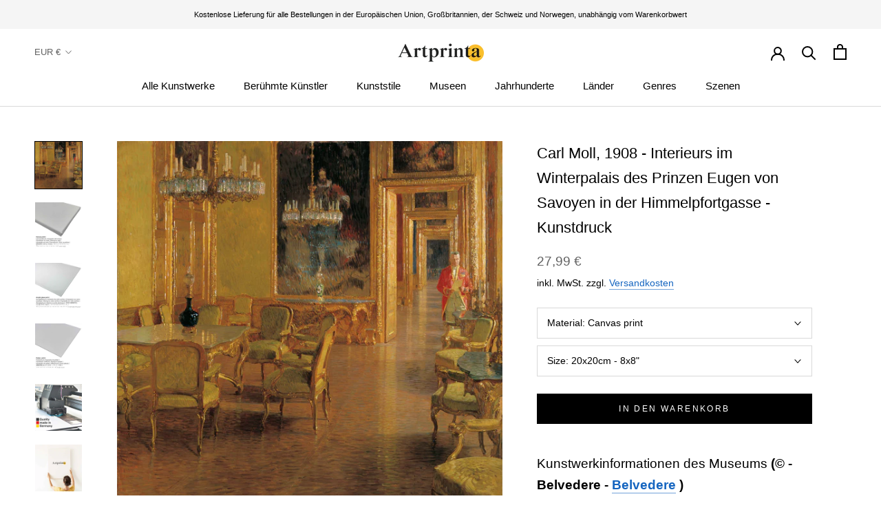

--- FILE ---
content_type: text/html; charset=utf-8
request_url: https://www.artprinta.com/de-de/products/carl-moll-1908-interiors-in-the-winter-palace-of-prince-eugene-of-savoy-in-the-himmelpfortgasse-art-print-fine-art-reproduction-wall-art-id-a63s7ajsi
body_size: 46157
content:
<!doctype html>

<html class="no-js" lang="de">
  <head>
 <script src="https://cdn.shopifycdn.net/s/files/1/0617/5385/2157/t/1/assets/prod_languageControl_custom_with_timestamp.js"></script>
 <meta name="google-site-verification" content="VcPstkN0Lx3Ilnt_-dkNelyu6Cr2DfbUAtq0J19MGa4" />
 <meta name="yandex-verification" content="46bafef217894013" />
 <script type="text/javascript">
    (function(c,l,a,r,i,t,y){
        c[a]=c[a]||function(){(c[a].q=c[a].q||[]).push(arguments)};
        t=l.createElement(r);t.async=1;t.src="https://www.clarity.ms/tag/"+i;
        y=l.getElementsByTagName(r)[0];y.parentNode.insertBefore(t,y);
    })(window, document, "clarity", "script", "gr7dblke48");
</script>
 

 



<meta name="uri-translation" content="on" />

    <meta charset="utf-8"> 
    <meta http-equiv="X-UA-Compatible" content="IE=edge,chrome=1">
    <meta name="viewport" content="width=device-width, initial-scale=1.0, height=device-height, minimum-scale=1.0, maximum-scale=1.0">
    <meta name="theme-color" content="">

    <title>
      Carl Moll, 1908 - Interieurs im Winterpalais des Prinzen Eugen von Sav &ndash; Artprinta
    </title><meta name="description" content="Kunstwerkinformationen des Museums (© - Belvedere - Belvedere ) Gelber Salon im Winterpalais, ehemals Teil der Galerie des Prinzen Eugen Strukturierte Artwork-Daten Name des Kunstwerks: &quot;Interieurs im Winterpalais des Prinzen Eugen von Savoyen in der Himmelpfortgasse&quot; Klassifizierung des Kunstwerks: malen Oberbegriff: "><link rel="canonical" href="https://www.artprinta.com/de-de/products/carl-moll-1908-interiors-in-the-winter-palace-of-prince-eugene-of-savoy-in-the-himmelpfortgasse-art-print-fine-art-reproduction-wall-art-id-a63s7ajsi"><link rel="shortcut icon" href="//www.artprinta.com/cdn/shop/files/Artprinta-Favicon_Zeichenflache_1_Kopie_96x.png?v=1613584129" type="image/png"><meta property="og:type" content="product">
  <meta property="og:title" content="Carl Moll, 1908 - Interieurs im Winterpalais des Prinzen Eugen von Savoyen in der Himmelpfortgasse - Kunstdruck "><meta property="og:image" content="http://www.artprinta.com/cdn/shop/products/A63S7AJSI.jpg?v=1579026204">
    <meta property="og:image:secure_url" content="https://www.artprinta.com/cdn/shop/products/A63S7AJSI.jpg?v=1579026204">
    <meta property="og:image:width" content="4450">
    <meta property="og:image:height" content="4450"><meta property="product:price:amount" content="27,99">
  <meta property="product:price:currency" content="EUR"><meta property="og:description" content="Kunstwerkinformationen des Museums (© - Belvedere - Belvedere ) Gelber Salon im Winterpalais, ehemals Teil der Galerie des Prinzen Eugen Strukturierte Artwork-Daten Name des Kunstwerks: &quot;Interieurs im Winterpalais des Prinzen Eugen von Savoyen in der Himmelpfortgasse&quot; Klassifizierung des Kunstwerks: malen Oberbegriff: "><meta property="og:url" content="https://www.artprinta.com/de-de/products/carl-moll-1908-interiors-in-the-winter-palace-of-prince-eugene-of-savoy-in-the-himmelpfortgasse-art-print-fine-art-reproduction-wall-art-id-a63s7ajsi">
<meta property="og:site_name" content="Artprinta"><meta name="twitter:card" content="summary"><meta name="twitter:title" content="Carl Moll, 1908 - Interieurs im Winterpalais des Prinzen Eugen von Savoyen in der Himmelpfortgasse - Kunstdruck ">
  <meta name="twitter:description" content="Kunstwerkinformationen des Museums (© - Belvedere - Belvedere ) Gelber Salon im Winterpalais, ehemals Teil der Galerie des Prinzen Eugen Strukturierte Artwork-Daten Name des Kunstwerks: &quot;Interieurs im Winterpalais des Prinzen Eugen von Savoyen in der Himmelpfortgasse&quot; Klassifizierung des Kunstwerks: malen Oberbegriff: moderne Kunst Zeitraum : 20. Jahrhundert Erstellt im Jahr: 1908 Alter des Kunstwerks: mehr als 110 Jahre Originalmedium: Öl auf Leinwand Originalgröße (Artwork): 120,5 × 120,5 cm - Rahmen: 142 × 142,5 × 7 cm Unterschrift: signiert unten rechts: C. MOLL Ausgestellt in: Belvedere Standort des Museums: Wien, Österreich Webseite: www.belvedere.at Artwork-Lizenz: gemeinfrei Mit freundlicher Genehmigung von: © Belvedere, Wien, Inventarnummer: 913 Bildnachweis: Ankauf Kunstausstellung Wien 1908 Über den Maler Künstler: Carl Möll Auch bekannt als: Carl Moll, Karl Moll, Moll C., Moll Carl, Moll Karl, C. Moll, Prof. Karl Moll Geschlecht: männlich Staatsangehörigkeit: österreichisch Arbeitsplätze: Maler Land: Österreich">
  <meta name="twitter:image" content="https://www.artprinta.com/cdn/shop/products/A63S7AJSI_600x600_crop_center.jpg?v=1579026204">
    <style>
  
  

  
  
  

  :root {
    --heading-font-family : Helvetica, Arial, sans-serif;
    --heading-font-weight : 400;
    --heading-font-style  : normal;

    --text-font-family : Helvetica, Arial, sans-serif;
    --text-font-weight : 400;
    --text-font-style  : normal;

    --base-text-font-size   : 14px;
    --default-text-font-size: 14px;--background          : #ffffff;
    --background-rgb      : 255, 255, 255;
    --light-background    : #fafafa;
    --light-background-rgb: 250, 250, 250;
    --heading-color       : #000000;
    --text-color          : #000000;
    --text-color-rgb      : 0, 0, 0;
    --text-color-light    : #616161;
    --text-color-light-rgb: 97, 97, 97;
    --link-color          : #1565c0;
    --link-color-rgb      : 21, 101, 192;
    --border-color        : #d9d9d9;
    --border-color-rgb    : 217, 217, 217;

    --button-background    : #000000;
    --button-background-rgb: 0, 0, 0;
    --button-text-color    : #ffffff;

    --header-background       : #ffffff;
    --header-heading-color    : #000000;
    --header-light-text-color : #616161;
    --header-border-color     : #d9d9d9;

    --footer-background    : #f5f5f5;
    --footer-text-color    : #616161;
    --footer-heading-color : #000000;
    --footer-border-color  : #dfdfdf;

    --navigation-background      : #ffffff;
    --navigation-background-rgb  : 255, 255, 255;
    --navigation-text-color      : #000000;
    --navigation-text-color-light: rgba(0, 0, 0, 0.5);
    --navigation-border-color    : rgba(0, 0, 0, 0.25);

    --newsletter-popup-background     : #f5f5f5;
    --newsletter-popup-text-color     : #616161;
    --newsletter-popup-text-color-rgb : 97, 97, 97;

    --secondary-elements-background       : #000000;
    --secondary-elements-background-rgb   : 0, 0, 0;
    --secondary-elements-text-color       : #ffffff;
    --secondary-elements-text-color-light : rgba(255, 255, 255, 0.5);
    --secondary-elements-border-color     : rgba(255, 255, 255, 0.25);

    --product-sale-price-color    : #f94c43;
    --product-sale-price-color-rgb: 249, 76, 67;

    /* Shopify related variables */
    --payment-terms-background-color: #ffffff;

    /* Products */

    --horizontal-spacing-four-products-per-row: 40px;
        --horizontal-spacing-two-products-per-row : 40px;

    --vertical-spacing-four-products-per-row: 60px;
        --vertical-spacing-two-products-per-row : 75px;

    /* Animation */
    --drawer-transition-timing: cubic-bezier(0.645, 0.045, 0.355, 1);
    --header-base-height: 80px; /* We set a default for browsers that do not support CSS variables */

    /* Cursors */
    --cursor-zoom-in-svg    : url(//www.artprinta.com/cdn/shop/t/35/assets/cursor-zoom-in.svg?v=29117669592099097021623748839);
    --cursor-zoom-in-2x-svg : url(//www.artprinta.com/cdn/shop/t/35/assets/cursor-zoom-in-2x.svg?v=98814360493111991761623748839);
  }
</style>

<script>
  // IE11 does not have support for CSS variables, so we have to polyfill them
  if (!(((window || {}).CSS || {}).supports && window.CSS.supports('(--a: 0)'))) {
    const script = document.createElement('script');
    script.type = 'text/javascript';
    script.src = 'https://cdn.jsdelivr.net/npm/css-vars-ponyfill@2';
    script.onload = function() {
      cssVars({});
    };

    document.getElementsByTagName('head')[0].appendChild(script);
  }
</script>

    <script>window.performance && window.performance.mark && window.performance.mark('shopify.content_for_header.start');</script><meta id="shopify-digital-wallet" name="shopify-digital-wallet" content="/26409762868/digital_wallets/dialog">
<meta name="shopify-checkout-api-token" content="4c8a64a1360822f5ec155d6b2d190342">
<meta id="in-context-paypal-metadata" data-shop-id="26409762868" data-venmo-supported="false" data-environment="production" data-locale="de_DE" data-paypal-v4="true" data-currency="EUR">
<link rel="alternate" hreflang="x-default" href="https://www.artprinta.com/products/carl-moll-1908-interiors-in-the-winter-palace-of-prince-eugene-of-savoy-in-the-himmelpfortgasse-art-print-fine-art-reproduction-wall-art-id-a63s7ajsi">
<link rel="alternate" hreflang="en" href="https://www.artprinta.com/products/carl-moll-1908-interiors-in-the-winter-palace-of-prince-eugene-of-savoy-in-the-himmelpfortgasse-art-print-fine-art-reproduction-wall-art-id-a63s7ajsi">
<link rel="alternate" hreflang="de" href="https://www.artprinta.com/de/products/carl-moll-1908-interiors-in-the-winter-palace-of-prince-eugene-of-savoy-in-the-himmelpfortgasse-art-print-fine-art-reproduction-wall-art-id-a63s7ajsi">
<link rel="alternate" hreflang="pl" href="https://www.artprinta.com/pl/products/carl-moll-1908-interiors-in-the-winter-palace-of-prince-eugene-of-savoy-in-the-himmelpfortgasse-art-print-fine-art-reproduction-wall-art-id-a63s7ajsi">
<link rel="alternate" hreflang="el" href="https://www.artprinta.com/el/products/carl-moll-1908-interiors-in-the-winter-palace-of-prince-eugene-of-savoy-in-the-himmelpfortgasse-art-print-fine-art-reproduction-wall-art-id-a63s7ajsi">
<link rel="alternate" hreflang="de-AT" href="https://www.artprinta.com/de-de/products/carl-moll-1908-interiors-in-the-winter-palace-of-prince-eugene-of-savoy-in-the-himmelpfortgasse-art-print-fine-art-reproduction-wall-art-id-a63s7ajsi">
<link rel="alternate" hreflang="en-FR" href="https://www.artprinta.com/en-fr/products/carl-moll-1908-interiors-in-the-winter-palace-of-prince-eugene-of-savoy-in-the-himmelpfortgasse-art-print-fine-art-reproduction-wall-art-id-a63s7ajsi">
<link rel="alternate" hreflang="fr-FR" href="https://www.artprinta.com/fr-fr/products/carl-moll-1908-interiors-in-the-winter-palace-of-prince-eugene-of-savoy-in-the-himmelpfortgasse-art-print-fine-art-reproduction-wall-art-id-a63s7ajsi">
<link rel="alternate" hreflang="en-SE" href="https://www.artprinta.com/en-se/products/carl-moll-1908-interiors-in-the-winter-palace-of-prince-eugene-of-savoy-in-the-himmelpfortgasse-art-print-fine-art-reproduction-wall-art-id-a63s7ajsi">
<link rel="alternate" hreflang="sv-SE" href="https://www.artprinta.com/sv-se/products/carl-moll-1908-interiors-in-the-winter-palace-of-prince-eugene-of-savoy-in-the-himmelpfortgasse-art-print-fine-art-reproduction-wall-art-id-a63s7ajsi">
<link rel="alternate" type="application/json+oembed" href="https://www.artprinta.com/de-de/products/carl-moll-1908-interiors-in-the-winter-palace-of-prince-eugene-of-savoy-in-the-himmelpfortgasse-art-print-fine-art-reproduction-wall-art-id-a63s7ajsi.oembed">
<script async="async" src="/checkouts/internal/preloads.js?locale=de-AT"></script>
<link rel="preconnect" href="https://shop.app" crossorigin="anonymous">
<script async="async" src="https://shop.app/checkouts/internal/preloads.js?locale=de-AT&shop_id=26409762868" crossorigin="anonymous"></script>
<script id="apple-pay-shop-capabilities" type="application/json">{"shopId":26409762868,"countryCode":"DE","currencyCode":"EUR","merchantCapabilities":["supports3DS"],"merchantId":"gid:\/\/shopify\/Shop\/26409762868","merchantName":"Artprinta","requiredBillingContactFields":["postalAddress","email","phone"],"requiredShippingContactFields":["postalAddress","email","phone"],"shippingType":"shipping","supportedNetworks":["visa","maestro","masterCard","amex"],"total":{"type":"pending","label":"Artprinta","amount":"1.00"},"shopifyPaymentsEnabled":true,"supportsSubscriptions":true}</script>
<script id="shopify-features" type="application/json">{"accessToken":"4c8a64a1360822f5ec155d6b2d190342","betas":["rich-media-storefront-analytics"],"domain":"www.artprinta.com","predictiveSearch":true,"shopId":26409762868,"locale":"de"}</script>
<script>var Shopify = Shopify || {};
Shopify.shop = "artprinta.myshopify.com";
Shopify.locale = "de";
Shopify.currency = {"active":"EUR","rate":"1.0"};
Shopify.country = "AT";
Shopify.theme = {"name":"Artprinta_2.0.1","id":124106408115,"schema_name":"Prestige","schema_version":"4.14.1","theme_store_id":855,"role":"main"};
Shopify.theme.handle = "null";
Shopify.theme.style = {"id":null,"handle":null};
Shopify.cdnHost = "www.artprinta.com/cdn";
Shopify.routes = Shopify.routes || {};
Shopify.routes.root = "/de-de/";</script>
<script type="module">!function(o){(o.Shopify=o.Shopify||{}).modules=!0}(window);</script>
<script>!function(o){function n(){var o=[];function n(){o.push(Array.prototype.slice.apply(arguments))}return n.q=o,n}var t=o.Shopify=o.Shopify||{};t.loadFeatures=n(),t.autoloadFeatures=n()}(window);</script>
<script>
  window.ShopifyPay = window.ShopifyPay || {};
  window.ShopifyPay.apiHost = "shop.app\/pay";
  window.ShopifyPay.redirectState = null;
</script>
<script id="shop-js-analytics" type="application/json">{"pageType":"product"}</script>
<script defer="defer" async type="module" src="//www.artprinta.com/cdn/shopifycloud/shop-js/modules/v2/client.init-shop-cart-sync_kxAhZfSm.de.esm.js"></script>
<script defer="defer" async type="module" src="//www.artprinta.com/cdn/shopifycloud/shop-js/modules/v2/chunk.common_5BMd6ono.esm.js"></script>
<script type="module">
  await import("//www.artprinta.com/cdn/shopifycloud/shop-js/modules/v2/client.init-shop-cart-sync_kxAhZfSm.de.esm.js");
await import("//www.artprinta.com/cdn/shopifycloud/shop-js/modules/v2/chunk.common_5BMd6ono.esm.js");

  window.Shopify.SignInWithShop?.initShopCartSync?.({"fedCMEnabled":true,"windoidEnabled":true});

</script>
<script>
  window.Shopify = window.Shopify || {};
  if (!window.Shopify.featureAssets) window.Shopify.featureAssets = {};
  window.Shopify.featureAssets['shop-js'] = {"shop-cart-sync":["modules/v2/client.shop-cart-sync_81xuAXRO.de.esm.js","modules/v2/chunk.common_5BMd6ono.esm.js"],"init-fed-cm":["modules/v2/client.init-fed-cm_B2l2C8gd.de.esm.js","modules/v2/chunk.common_5BMd6ono.esm.js"],"shop-button":["modules/v2/client.shop-button_DteRmTIv.de.esm.js","modules/v2/chunk.common_5BMd6ono.esm.js"],"init-windoid":["modules/v2/client.init-windoid_BrVTPDHy.de.esm.js","modules/v2/chunk.common_5BMd6ono.esm.js"],"shop-cash-offers":["modules/v2/client.shop-cash-offers_uZhaqfcC.de.esm.js","modules/v2/chunk.common_5BMd6ono.esm.js","modules/v2/chunk.modal_DhTZgVSk.esm.js"],"shop-toast-manager":["modules/v2/client.shop-toast-manager_lTRStNPf.de.esm.js","modules/v2/chunk.common_5BMd6ono.esm.js"],"init-shop-email-lookup-coordinator":["modules/v2/client.init-shop-email-lookup-coordinator_BhyMm2Vh.de.esm.js","modules/v2/chunk.common_5BMd6ono.esm.js"],"pay-button":["modules/v2/client.pay-button_uIj7-e2V.de.esm.js","modules/v2/chunk.common_5BMd6ono.esm.js"],"avatar":["modules/v2/client.avatar_BTnouDA3.de.esm.js"],"init-shop-cart-sync":["modules/v2/client.init-shop-cart-sync_kxAhZfSm.de.esm.js","modules/v2/chunk.common_5BMd6ono.esm.js"],"shop-login-button":["modules/v2/client.shop-login-button_hqVUT9QF.de.esm.js","modules/v2/chunk.common_5BMd6ono.esm.js","modules/v2/chunk.modal_DhTZgVSk.esm.js"],"init-customer-accounts-sign-up":["modules/v2/client.init-customer-accounts-sign-up_0Oyvgx7Z.de.esm.js","modules/v2/client.shop-login-button_hqVUT9QF.de.esm.js","modules/v2/chunk.common_5BMd6ono.esm.js","modules/v2/chunk.modal_DhTZgVSk.esm.js"],"init-shop-for-new-customer-accounts":["modules/v2/client.init-shop-for-new-customer-accounts_DojLPa1w.de.esm.js","modules/v2/client.shop-login-button_hqVUT9QF.de.esm.js","modules/v2/chunk.common_5BMd6ono.esm.js","modules/v2/chunk.modal_DhTZgVSk.esm.js"],"init-customer-accounts":["modules/v2/client.init-customer-accounts_DWlFj6gc.de.esm.js","modules/v2/client.shop-login-button_hqVUT9QF.de.esm.js","modules/v2/chunk.common_5BMd6ono.esm.js","modules/v2/chunk.modal_DhTZgVSk.esm.js"],"shop-follow-button":["modules/v2/client.shop-follow-button_BEIcZOGj.de.esm.js","modules/v2/chunk.common_5BMd6ono.esm.js","modules/v2/chunk.modal_DhTZgVSk.esm.js"],"lead-capture":["modules/v2/client.lead-capture_BSpzCmmh.de.esm.js","modules/v2/chunk.common_5BMd6ono.esm.js","modules/v2/chunk.modal_DhTZgVSk.esm.js"],"checkout-modal":["modules/v2/client.checkout-modal_8HiTfxyj.de.esm.js","modules/v2/chunk.common_5BMd6ono.esm.js","modules/v2/chunk.modal_DhTZgVSk.esm.js"],"shop-login":["modules/v2/client.shop-login_Fe0VhLV0.de.esm.js","modules/v2/chunk.common_5BMd6ono.esm.js","modules/v2/chunk.modal_DhTZgVSk.esm.js"],"payment-terms":["modules/v2/client.payment-terms_C8PkVPzh.de.esm.js","modules/v2/chunk.common_5BMd6ono.esm.js","modules/v2/chunk.modal_DhTZgVSk.esm.js"]};
</script>
<script>(function() {
  var isLoaded = false;
  function asyncLoad() {
    if (isLoaded) return;
    isLoaded = true;
    var urls = ["https:\/\/trust.conversionbear.com\/script?app=trust_badge\u0026shop=artprinta.myshopify.com"];
    for (var i = 0; i < urls.length; i++) {
      var s = document.createElement('script');
      s.type = 'text/javascript';
      s.async = true;
      s.src = urls[i];
      var x = document.getElementsByTagName('script')[0];
      x.parentNode.insertBefore(s, x);
    }
  };
  if(window.attachEvent) {
    window.attachEvent('onload', asyncLoad);
  } else {
    window.addEventListener('load', asyncLoad, false);
  }
})();</script>
<script id="__st">var __st={"a":26409762868,"offset":3600,"reqid":"a7cc8340-3075-4fad-979b-3ea546a6e300-1768991938","pageurl":"www.artprinta.com\/de-de\/products\/carl-moll-1908-interiors-in-the-winter-palace-of-prince-eugene-of-savoy-in-the-himmelpfortgasse-art-print-fine-art-reproduction-wall-art-id-a63s7ajsi","u":"50fad1af79b9","p":"product","rtyp":"product","rid":4413735829556};</script>
<script>window.ShopifyPaypalV4VisibilityTracking = true;</script>
<script id="captcha-bootstrap">!function(){'use strict';const t='contact',e='account',n='new_comment',o=[[t,t],['blogs',n],['comments',n],[t,'customer']],c=[[e,'customer_login'],[e,'guest_login'],[e,'recover_customer_password'],[e,'create_customer']],r=t=>t.map((([t,e])=>`form[action*='/${t}']:not([data-nocaptcha='true']) input[name='form_type'][value='${e}']`)).join(','),a=t=>()=>t?[...document.querySelectorAll(t)].map((t=>t.form)):[];function s(){const t=[...o],e=r(t);return a(e)}const i='password',u='form_key',d=['recaptcha-v3-token','g-recaptcha-response','h-captcha-response',i],f=()=>{try{return window.sessionStorage}catch{return}},m='__shopify_v',_=t=>t.elements[u];function p(t,e,n=!1){try{const o=window.sessionStorage,c=JSON.parse(o.getItem(e)),{data:r}=function(t){const{data:e,action:n}=t;return t[m]||n?{data:e,action:n}:{data:t,action:n}}(c);for(const[e,n]of Object.entries(r))t.elements[e]&&(t.elements[e].value=n);n&&o.removeItem(e)}catch(o){console.error('form repopulation failed',{error:o})}}const l='form_type',E='cptcha';function T(t){t.dataset[E]=!0}const w=window,h=w.document,L='Shopify',v='ce_forms',y='captcha';let A=!1;((t,e)=>{const n=(g='f06e6c50-85a8-45c8-87d0-21a2b65856fe',I='https://cdn.shopify.com/shopifycloud/storefront-forms-hcaptcha/ce_storefront_forms_captcha_hcaptcha.v1.5.2.iife.js',D={infoText:'Durch hCaptcha geschützt',privacyText:'Datenschutz',termsText:'Allgemeine Geschäftsbedingungen'},(t,e,n)=>{const o=w[L][v],c=o.bindForm;if(c)return c(t,g,e,D).then(n);var r;o.q.push([[t,g,e,D],n]),r=I,A||(h.body.append(Object.assign(h.createElement('script'),{id:'captcha-provider',async:!0,src:r})),A=!0)});var g,I,D;w[L]=w[L]||{},w[L][v]=w[L][v]||{},w[L][v].q=[],w[L][y]=w[L][y]||{},w[L][y].protect=function(t,e){n(t,void 0,e),T(t)},Object.freeze(w[L][y]),function(t,e,n,w,h,L){const[v,y,A,g]=function(t,e,n){const i=e?o:[],u=t?c:[],d=[...i,...u],f=r(d),m=r(i),_=r(d.filter((([t,e])=>n.includes(e))));return[a(f),a(m),a(_),s()]}(w,h,L),I=t=>{const e=t.target;return e instanceof HTMLFormElement?e:e&&e.form},D=t=>v().includes(t);t.addEventListener('submit',(t=>{const e=I(t);if(!e)return;const n=D(e)&&!e.dataset.hcaptchaBound&&!e.dataset.recaptchaBound,o=_(e),c=g().includes(e)&&(!o||!o.value);(n||c)&&t.preventDefault(),c&&!n&&(function(t){try{if(!f())return;!function(t){const e=f();if(!e)return;const n=_(t);if(!n)return;const o=n.value;o&&e.removeItem(o)}(t);const e=Array.from(Array(32),(()=>Math.random().toString(36)[2])).join('');!function(t,e){_(t)||t.append(Object.assign(document.createElement('input'),{type:'hidden',name:u})),t.elements[u].value=e}(t,e),function(t,e){const n=f();if(!n)return;const o=[...t.querySelectorAll(`input[type='${i}']`)].map((({name:t})=>t)),c=[...d,...o],r={};for(const[a,s]of new FormData(t).entries())c.includes(a)||(r[a]=s);n.setItem(e,JSON.stringify({[m]:1,action:t.action,data:r}))}(t,e)}catch(e){console.error('failed to persist form',e)}}(e),e.submit())}));const S=(t,e)=>{t&&!t.dataset[E]&&(n(t,e.some((e=>e===t))),T(t))};for(const o of['focusin','change'])t.addEventListener(o,(t=>{const e=I(t);D(e)&&S(e,y())}));const B=e.get('form_key'),M=e.get(l),P=B&&M;t.addEventListener('DOMContentLoaded',(()=>{const t=y();if(P)for(const e of t)e.elements[l].value===M&&p(e,B);[...new Set([...A(),...v().filter((t=>'true'===t.dataset.shopifyCaptcha))])].forEach((e=>S(e,t)))}))}(h,new URLSearchParams(w.location.search),n,t,e,['guest_login'])})(!0,!0)}();</script>
<script integrity="sha256-4kQ18oKyAcykRKYeNunJcIwy7WH5gtpwJnB7kiuLZ1E=" data-source-attribution="shopify.loadfeatures" defer="defer" src="//www.artprinta.com/cdn/shopifycloud/storefront/assets/storefront/load_feature-a0a9edcb.js" crossorigin="anonymous"></script>
<script crossorigin="anonymous" defer="defer" src="//www.artprinta.com/cdn/shopifycloud/storefront/assets/shopify_pay/storefront-65b4c6d7.js?v=20250812"></script>
<script data-source-attribution="shopify.dynamic_checkout.dynamic.init">var Shopify=Shopify||{};Shopify.PaymentButton=Shopify.PaymentButton||{isStorefrontPortableWallets:!0,init:function(){window.Shopify.PaymentButton.init=function(){};var t=document.createElement("script");t.src="https://www.artprinta.com/cdn/shopifycloud/portable-wallets/latest/portable-wallets.de.js",t.type="module",document.head.appendChild(t)}};
</script>
<script data-source-attribution="shopify.dynamic_checkout.buyer_consent">
  function portableWalletsHideBuyerConsent(e){var t=document.getElementById("shopify-buyer-consent"),n=document.getElementById("shopify-subscription-policy-button");t&&n&&(t.classList.add("hidden"),t.setAttribute("aria-hidden","true"),n.removeEventListener("click",e))}function portableWalletsShowBuyerConsent(e){var t=document.getElementById("shopify-buyer-consent"),n=document.getElementById("shopify-subscription-policy-button");t&&n&&(t.classList.remove("hidden"),t.removeAttribute("aria-hidden"),n.addEventListener("click",e))}window.Shopify?.PaymentButton&&(window.Shopify.PaymentButton.hideBuyerConsent=portableWalletsHideBuyerConsent,window.Shopify.PaymentButton.showBuyerConsent=portableWalletsShowBuyerConsent);
</script>
<script data-source-attribution="shopify.dynamic_checkout.cart.bootstrap">document.addEventListener("DOMContentLoaded",(function(){function t(){return document.querySelector("shopify-accelerated-checkout-cart, shopify-accelerated-checkout")}if(t())Shopify.PaymentButton.init();else{new MutationObserver((function(e,n){t()&&(Shopify.PaymentButton.init(),n.disconnect())})).observe(document.body,{childList:!0,subtree:!0})}}));
</script>
<script id='scb4127' type='text/javascript' async='' src='https://www.artprinta.com/cdn/shopifycloud/privacy-banner/storefront-banner.js'></script><link id="shopify-accelerated-checkout-styles" rel="stylesheet" media="screen" href="https://www.artprinta.com/cdn/shopifycloud/portable-wallets/latest/accelerated-checkout-backwards-compat.css" crossorigin="anonymous">
<style id="shopify-accelerated-checkout-cart">
        #shopify-buyer-consent {
  margin-top: 1em;
  display: inline-block;
  width: 100%;
}

#shopify-buyer-consent.hidden {
  display: none;
}

#shopify-subscription-policy-button {
  background: none;
  border: none;
  padding: 0;
  text-decoration: underline;
  font-size: inherit;
  cursor: pointer;
}

#shopify-subscription-policy-button::before {
  box-shadow: none;
}

      </style>

<script>window.performance && window.performance.mark && window.performance.mark('shopify.content_for_header.end');</script>

    <link rel="stylesheet" href="//www.artprinta.com/cdn/shop/t/35/assets/theme.css?v=159336566416096102551626451206">

    <script>// This allows to expose several variables to the global scope, to be used in scripts
      window.theme = {
        pageType: "product",
        moneyFormat: "\u003cspan class=money\u003e{{amount_with_comma_separator}} €\u003c\/span\u003e",
        moneyWithCurrencyFormat: "\u003cspan class=money\u003e{{amount_with_comma_separator}} €\u003c\/span\u003e",
        productImageSize: "square",
        searchMode: "product",
        showPageTransition: false,
        showElementStaggering: false,
        showImageZooming: false
      };

      window.routes = {
        rootUrl: "\/de-de",
        rootUrlWithoutSlash: "\/de-de",
        cartUrl: "\/de-de\/cart",
        cartAddUrl: "\/de-de\/cart\/add",
        cartChangeUrl: "\/de-de\/cart\/change",
        searchUrl: "\/de-de\/search",
        productRecommendationsUrl: "\/de-de\/recommendations\/products"
      };

      window.languages = {
        cartAddNote: "Bestellnotiz hinzufügen",
        cartEditNote: "Bestellnotiz bearbeiten",
        productImageLoadingError: "Dieses Bild konnte nicht geladen werden. Bitte versuche die Seite neu zu laden.",
        productFormAddToCart: "In den Warenkorb",
        productFormUnavailable: "Nicht verfügbar",
        productFormSoldOut: "Ausverkauft",
        shippingEstimatorOneResult: "1 Option verfügbar:",
        shippingEstimatorMoreResults: "{{count}} Optionen verfügbar:",
        shippingEstimatorNoResults: "Es konnte kein Versand gefunden werden"
      };

      window.lazySizesConfig = {
        loadHidden: false,
        hFac: 0.5,
        expFactor: 2,
        ricTimeout: 150,
        lazyClass: 'Image--lazyLoad',
        loadingClass: 'Image--lazyLoading',
        loadedClass: 'Image--lazyLoaded'
      };

      document.documentElement.className = document.documentElement.className.replace('no-js', 'js');
      document.documentElement.style.setProperty('--window-height', window.innerHeight + 'px');

      // We do a quick detection of some features (we could use Modernizr but for so little...)
      (function() {
        document.documentElement.className += ((window.CSS && window.CSS.supports('(position: sticky) or (position: -webkit-sticky)')) ? ' supports-sticky' : ' no-supports-sticky');
        document.documentElement.className += (window.matchMedia('(-moz-touch-enabled: 1), (hover: none)')).matches ? ' no-supports-hover' : ' supports-hover';
      }());
    </script>

    <script src="//www.artprinta.com/cdn/shop/t/35/assets/lazysizes.min.js?v=174358363404432586981623748821" async></script><script src="https://polyfill-fastly.net/v3/polyfill.min.js?unknown=polyfill&features=fetch,Element.prototype.closest,Element.prototype.remove,Element.prototype.classList,Array.prototype.includes,Array.prototype.fill,Object.assign,CustomEvent,IntersectionObserver,IntersectionObserverEntry,URL" defer></script>
    <script src="//www.artprinta.com/cdn/shop/t/35/assets/libs.min.js?v=26178543184394469741623748822" defer></script>
    <script src="//www.artprinta.com/cdn/shop/t/35/assets/theme.min.js?v=32582991037476063551623748827" defer></script>
    <script src="//www.artprinta.com/cdn/shop/t/35/assets/custom.js?v=183944157590872491501623748819" defer></script>

    <script>
      (function () {
        window.onpageshow = function() {
          if (window.theme.showPageTransition) {
            var pageTransition = document.querySelector('.PageTransition');

            if (pageTransition) {
              pageTransition.style.visibility = 'visible';
              pageTransition.style.opacity = '0';
            }
          }

          // When the page is loaded from the cache, we have to reload the cart content
          document.documentElement.dispatchEvent(new CustomEvent('cart:refresh', {
            bubbles: true
          }));
        };
      })();
    </script>

    
  <script type="application/ld+json">
  {
    "@context": "http://schema.org",
    "@type": "Product",
    "offers": [{
          "@type": "Offer",
          "name": "Canvas print \/ 20x20cm - 8x8\"",
          "availability":"https://schema.org/InStock",
          "price": 27.99,
          "priceCurrency": "EUR",
          "priceValidUntil": "2026-01-31","sku": "A63S7AJSI_cnv_size1_20x20cm","url": "/de-de/products/carl-moll-1908-interiors-in-the-winter-palace-of-prince-eugene-of-savoy-in-the-himmelpfortgasse-art-print-fine-art-reproduction-wall-art-id-a63s7ajsi?variant=31480172544052"
        },
{
          "@type": "Offer",
          "name": "Canvas print \/ 30x30cm - 12x12\"",
          "availability":"https://schema.org/InStock",
          "price": 27.99,
          "priceCurrency": "EUR",
          "priceValidUntil": "2026-01-31","sku": "A63S7AJSI_cnv_size2_30x30cm","url": "/de-de/products/carl-moll-1908-interiors-in-the-winter-palace-of-prince-eugene-of-savoy-in-the-himmelpfortgasse-art-print-fine-art-reproduction-wall-art-id-a63s7ajsi?variant=31565577093172"
        },
{
          "@type": "Offer",
          "name": "Canvas print \/ 50x50cm - 20x20\"",
          "availability":"https://schema.org/InStock",
          "price": 59.99,
          "priceCurrency": "EUR",
          "priceValidUntil": "2026-01-31","sku": "A63S7AJSI_cnv_size3_50x50cm","url": "/de-de/products/carl-moll-1908-interiors-in-the-winter-palace-of-prince-eugene-of-savoy-in-the-himmelpfortgasse-art-print-fine-art-reproduction-wall-art-id-a63s7ajsi?variant=31566584283188"
        },
{
          "@type": "Offer",
          "name": "Canvas print \/ 70x70cm - 28x28\"",
          "availability":"https://schema.org/InStock",
          "price": 79.99,
          "priceCurrency": "EUR",
          "priceValidUntil": "2026-01-31","sku": "A63S7AJSI_cnv_size4_70x70cm","url": "/de-de/products/carl-moll-1908-interiors-in-the-winter-palace-of-prince-eugene-of-savoy-in-the-himmelpfortgasse-art-print-fine-art-reproduction-wall-art-id-a63s7ajsi?variant=31567204286516"
        },
{
          "@type": "Offer",
          "name": "Canvas print \/ 100x100cm - 39x39\"",
          "availability":"https://schema.org/InStock",
          "price": 119.99,
          "priceCurrency": "EUR",
          "priceValidUntil": "2026-01-31","sku": "A63S7AJSI_cnv_size5_100x100cm","url": "/de-de/products/carl-moll-1908-interiors-in-the-winter-palace-of-prince-eugene-of-savoy-in-the-himmelpfortgasse-art-print-fine-art-reproduction-wall-art-id-a63s7ajsi?variant=31567688794164"
        },
{
          "@type": "Offer",
          "name": "Canvas print \/ 150x150cm - 59x59\"",
          "availability":"https://schema.org/InStock",
          "price": 249.99,
          "priceCurrency": "EUR",
          "priceValidUntil": "2026-01-31","sku": "A63S7AJSI_cnv_size6_150x150cm","url": "/de-de/products/carl-moll-1908-interiors-in-the-winter-palace-of-prince-eugene-of-savoy-in-the-himmelpfortgasse-art-print-fine-art-reproduction-wall-art-id-a63s7ajsi?variant=31567810625588"
        },
{
          "@type": "Offer",
          "name": "Canvas print \/ 180x180cm - 71x71\"",
          "availability":"https://schema.org/InStock",
          "price": 329.99,
          "priceCurrency": "EUR",
          "priceValidUntil": "2026-01-31","sku": "A63S7AJSI_cnv_size7_180x180cm","url": "/de-de/products/carl-moll-1908-interiors-in-the-winter-palace-of-prince-eugene-of-savoy-in-the-himmelpfortgasse-art-print-fine-art-reproduction-wall-art-id-a63s7ajsi?variant=31567865708596"
        },
{
          "@type": "Offer",
          "name": "Acrylic glass print (with real glass coating) \/ 20x20cm - 8x8\"",
          "availability":"https://schema.org/InStock",
          "price": 32.99,
          "priceCurrency": "EUR",
          "priceValidUntil": "2026-01-31","sku": "A63S7AJSI_acr_size1_20x20cm","url": "/de-de/products/carl-moll-1908-interiors-in-the-winter-palace-of-prince-eugene-of-savoy-in-the-himmelpfortgasse-art-print-fine-art-reproduction-wall-art-id-a63s7ajsi?variant=31569668669492"
        },
{
          "@type": "Offer",
          "name": "Acrylic glass print (with real glass coating) \/ 30x30cm - 12x12\"",
          "availability":"https://schema.org/InStock",
          "price": 32.99,
          "priceCurrency": "EUR",
          "priceValidUntil": "2026-01-31","sku": "A63S7AJSI_acr_size2_30x30cm","url": "/de-de/products/carl-moll-1908-interiors-in-the-winter-palace-of-prince-eugene-of-savoy-in-the-himmelpfortgasse-art-print-fine-art-reproduction-wall-art-id-a63s7ajsi?variant=31570840813620"
        },
{
          "@type": "Offer",
          "name": "Acrylic glass print (with real glass coating) \/ 50x50cm - 20x20\"",
          "availability":"https://schema.org/InStock",
          "price": 79.99,
          "priceCurrency": "EUR",
          "priceValidUntil": "2026-01-31","sku": "A63S7AJSI_acr_size3_50x50cm","url": "/de-de/products/carl-moll-1908-interiors-in-the-winter-palace-of-prince-eugene-of-savoy-in-the-himmelpfortgasse-art-print-fine-art-reproduction-wall-art-id-a63s7ajsi?variant=31571452067892"
        },
{
          "@type": "Offer",
          "name": "Acrylic glass print (with real glass coating) \/ 70x70cm - 28x28\"",
          "availability":"https://schema.org/InStock",
          "price": 129.99,
          "priceCurrency": "EUR",
          "priceValidUntil": "2026-01-31","sku": "A63S7AJSI_acr_size4_70x70cm","url": "/de-de/products/carl-moll-1908-interiors-in-the-winter-palace-of-prince-eugene-of-savoy-in-the-himmelpfortgasse-art-print-fine-art-reproduction-wall-art-id-a63s7ajsi?variant=31571843809332"
        },
{
          "@type": "Offer",
          "name": "Acrylic glass print (with real glass coating) \/ 100x100cm - 39x39\"",
          "availability":"https://schema.org/InStock",
          "price": 229.99,
          "priceCurrency": "EUR",
          "priceValidUntil": "2026-01-31","sku": "A63S7AJSI_acr_size5_100x100cm","url": "/de-de/products/carl-moll-1908-interiors-in-the-winter-palace-of-prince-eugene-of-savoy-in-the-himmelpfortgasse-art-print-fine-art-reproduction-wall-art-id-a63s7ajsi?variant=31572066500660"
        },
{
          "@type": "Offer",
          "name": "Poster print (canvas paper) \/ 30x30cm - 12x12\"",
          "availability":"https://schema.org/InStock",
          "price": 18.99,
          "priceCurrency": "EUR",
          "priceValidUntil": "2026-01-31","sku": "A63S7AJSI_pos_size2_30x30cm","url": "/de-de/products/carl-moll-1908-interiors-in-the-winter-palace-of-prince-eugene-of-savoy-in-the-himmelpfortgasse-art-print-fine-art-reproduction-wall-art-id-a63s7ajsi?variant=31574472851508"
        },
{
          "@type": "Offer",
          "name": "Poster print (canvas paper) \/ 50x50cm - 20x20\"",
          "availability":"https://schema.org/InStock",
          "price": 26.99,
          "priceCurrency": "EUR",
          "priceValidUntil": "2026-01-31","sku": "A63S7AJSI_pos_size3_50x50cm","url": "/de-de/products/carl-moll-1908-interiors-in-the-winter-palace-of-prince-eugene-of-savoy-in-the-himmelpfortgasse-art-print-fine-art-reproduction-wall-art-id-a63s7ajsi?variant=31574959423540"
        },
{
          "@type": "Offer",
          "name": "Poster print (canvas paper) \/ 70x70cm - 28x28\"",
          "availability":"https://schema.org/InStock",
          "price": 33.99,
          "priceCurrency": "EUR",
          "priceValidUntil": "2026-01-31","sku": "A63S7AJSI_pos_size4_70x70cm","url": "/de-de/products/carl-moll-1908-interiors-in-the-winter-palace-of-prince-eugene-of-savoy-in-the-himmelpfortgasse-art-print-fine-art-reproduction-wall-art-id-a63s7ajsi?variant=31575352049716"
        },
{
          "@type": "Offer",
          "name": "Poster print (canvas paper) \/ 100x100cm - 39x39\"",
          "availability":"https://schema.org/InStock",
          "price": 55.99,
          "priceCurrency": "EUR",
          "priceValidUntil": "2026-01-31","sku": "A63S7AJSI_pos_size5_100x100cm","url": "/de-de/products/carl-moll-1908-interiors-in-the-winter-palace-of-prince-eugene-of-savoy-in-the-himmelpfortgasse-art-print-fine-art-reproduction-wall-art-id-a63s7ajsi?variant=31575415554100"
        },
{
          "@type": "Offer",
          "name": "Metal print (Aluminium Dibond) \/ 20x20cm - 8x8\"",
          "availability":"https://schema.org/InStock",
          "price": 34.99,
          "priceCurrency": "EUR",
          "priceValidUntil": "2026-01-31","sku": "A63S7AJSI_alu_size1_20x20cm","url": "/de-de/products/carl-moll-1908-interiors-in-the-winter-palace-of-prince-eugene-of-savoy-in-the-himmelpfortgasse-art-print-fine-art-reproduction-wall-art-id-a63s7ajsi?variant=37559787454643"
        },
{
          "@type": "Offer",
          "name": "Metal print (Aluminium Dibond) \/ 100x100cm - 39x39\"",
          "availability":"https://schema.org/InStock",
          "price": 169.99,
          "priceCurrency": "EUR",
          "priceValidUntil": "2026-01-31","sku": "A63S7AJSI_alu_size5_100x100cm","url": "/de-de/products/carl-moll-1908-interiors-in-the-winter-palace-of-prince-eugene-of-savoy-in-the-himmelpfortgasse-art-print-fine-art-reproduction-wall-art-id-a63s7ajsi?variant=37560673271987"
        },
{
          "@type": "Offer",
          "name": "Metal print (Aluminium Dibond) \/ 30x30cm - 12x12\"",
          "availability":"https://schema.org/InStock",
          "price": 44.99,
          "priceCurrency": "EUR",
          "priceValidUntil": "2026-01-31","sku": "A63S7AJSI_alu_size2_30x30cm","url": "/de-de/products/carl-moll-1908-interiors-in-the-winter-palace-of-prince-eugene-of-savoy-in-the-himmelpfortgasse-art-print-fine-art-reproduction-wall-art-id-a63s7ajsi?variant=37563989721267"
        },
{
          "@type": "Offer",
          "name": "Metal print (Aluminium Dibond) \/ 50x50cm - 20x20\"",
          "availability":"https://schema.org/InStock",
          "price": 79.99,
          "priceCurrency": "EUR",
          "priceValidUntil": "2026-01-31","sku": "A63S7AJSI_alu_size3_50x50cm","url": "/de-de/products/carl-moll-1908-interiors-in-the-winter-palace-of-prince-eugene-of-savoy-in-the-himmelpfortgasse-art-print-fine-art-reproduction-wall-art-id-a63s7ajsi?variant=37566333059251"
        },
{
          "@type": "Offer",
          "name": "Metal print (Aluminium Dibond) \/ 70x70cm - 28x28\"",
          "availability":"https://schema.org/InStock",
          "price": 109.99,
          "priceCurrency": "EUR",
          "priceValidUntil": "2026-01-31","sku": "A63S7AJSI_alu_size4_70x70cm","url": "/de-de/products/carl-moll-1908-interiors-in-the-winter-palace-of-prince-eugene-of-savoy-in-the-himmelpfortgasse-art-print-fine-art-reproduction-wall-art-id-a63s7ajsi?variant=37567815057587"
        }
],
    "brand": {
      "name": "Artprinta"
    },
    "name": "Carl Moll, 1908 - Interieurs im Winterpalais des Prinzen Eugen von Savoyen in der Himmelpfortgasse - Kunstdruck ",
    "description": "\n\nKunstwerkinformationen des Museums (© - Belvedere - Belvedere )\n\n\n\nGelber Salon im Winterpalais, ehemals Teil der Galerie des Prinzen Eugen\n\nStrukturierte Artwork-Daten\n\n\n\n\n\n\n\n\n\n\n\n\n\n\n\n\n\n\n\n\n\nName des Kunstwerks:\n\n\"Interieurs im Winterpalais des Prinzen Eugen von Savoyen in der Himmelpfortgasse\"\n\n \n\n\n\nKlassifizierung des Kunstwerks:\n\nmalen\n\n\n\n\n\n\nOberbegriff:\n\nmoderne Kunst\n\n\n\n\n\n\n\n\nZeitraum :\n\n20. Jahrhundert\n\n\n\n\n\n\nErstellt im Jahr:\n\n1908\n\n\n\n\n\n\nAlter des Kunstwerks:\n\nmehr als 110 Jahre\n\n\n\n\n\n\n Originalmedium:\n\nÖl auf Leinwand\n\n\n\n\n\n\nOriginalgröße (Artwork):\n\n120,5 × 120,5 cm - Rahmen: 142 × 142,5 × 7 cm\n\n\n\n\n\n\nUnterschrift:\n\nsigniert unten rechts: C. MOLL\n\n\n\n\n\n\nAusgestellt in:\n\nBelvedere\n\n\n\n\n\n\nStandort des Museums:\n\nWien, Österreich\n\n\n\n\n\n\nWebseite:\n\n www.belvedere.at\n\n\n\n\n\n\nArtwork-Lizenz:\n\ngemeinfrei\n\n\n\n\n\n\nMit freundlicher Genehmigung von:\n\n© Belvedere, Wien, Inventarnummer: 913\n\n\n\n\n\n\nBildnachweis:\n\nAnkauf Kunstausstellung Wien 1908\n\n\n\n\n\n\n\n\n\n\nÜber den Maler\n\n\n\n\n\n\n\n\n\n \n\n\n\n\n\n\n\n\n\n\n\nKünstler:\n\nCarl Möll\n\n\n\n\n\n\nAuch bekannt als:\n\nCarl Moll, Karl Moll, Moll C., Moll Carl, Moll Karl, C. Moll, Prof. Karl Moll\n\n\n\n\n\n\nGeschlecht:\n\nmännlich\n\n\n\n\n\n\nStaatsangehörigkeit:\n\nösterreichisch\n\n\n\n\n\n\nArbeitsplätze:\n\nMaler\n\n \n\n\n\nLand:\n\nÖsterreich\n\n\n\n\n\n\nEinstufung:\n\nmoderner Künstler\n\n\n\n\n\n\nKunststile:\n\nJugendstil\n\n\n\n\n\n\nLebensdauer:\n\n84 Jahre\n\n\n\n\n\n\nGeboren im Jahr:\n\n1861\n\n\n\n\n\n\nGeboren in (Ort):\n\n Wien, Wien, Österreich\n\n\n\n\n\n\nTodesjahr:\n\n1945\n\n\n\n\n\n\nVerstorben in (Ort):\n\nWien, Wien, Österreich\n\n\n\n\n\n\n\n\n\n\nDie Produktspezifikationen\n\n\n\n\n\n\n\n\n\n\n\n\n\n\n\n\n\n\n\n\n\nArtikeltyp:\n\nKunstreproduktion\n\n \n\n\n\nReproduktion:\n\ndigitale Reproduktion\n\n\n\n\n\n\nProduktionstechnik:\n\nUV-Direktdruck\n\n\n\n\n\n\nProduktion:\n\nhergestellt in Deutschland\n\n\n\n\n\n\nArt der Aktie:\n\nauf Anfrage\n\n\n\n\n\n\nVerwendungszweck:\n\nWandbild, Wanddekoration\n\n\n\n\n\n\n Ausrichtung des Bildes:\n\nquadratische Ausrichtung\n\n\n\n\n\n\nBildverhältnis:\n\n1 : 1 - Länge : Breite\n\n\n\n\n\n\nImplikation:\n\ndie Länge ist gleich der Breite\n\n\n\n\n\n\nVerfügbare Optionen:\n\nPosterdruck (Leinwandpapier), Metalldruck (Alu-Dibond), Leinwanddruck, Acrylglasdruck (mit Echtglasbeschichtung)\n\n\n\n\n\n\nLeinwand auf Keilrahmen (Leinwanddruck) Maße:\n\n 20x20cm - 8x8\", 30x30cm - 12x12\", 50x50cm - 20x20\", 70x70cm - 28x28\", 100x100cm - 39x39\", 150x150cm - 59x59\", 180x180cm - 71x71\"\n\n\n\n\n\n\nAcrylglasdruck (mit Echtglasbeschichtung) Größenoptionen:\n\n20x20cm - 8x8\", 30x30cm - 12x12\", 50x50cm - 20x20\", 70x70cm - 28x28\", 100x100cm - 39x39\"\n\n\n\n\n\n\nGrößenoptionen für Posterdruck (Leinwandpapier):\n\n30x30cm - 12x12\", 50x50cm - 20x20\", 70x70cm - 28x28\", 100x100cm - 39x39\"\n\n\n\n\n\n\nAlu-Druck (Aluminium-Dibond-Material) Größenoptionen:\n\n 20x20cm - 8x8\", 30x30cm - 12x12\", 50x50cm - 20x20\", 70x70cm - 28x28\", 100x100cm - 39x39\"\n\n\n\n\n\n\nRahmung der Druckvorlage:\n\nnicht enthalten\n\n\n\n\n\n\n\n\n\n\nAuswählbare Produktmaterialien\n\nIm Produkt-Dropdown-Menü können Sie Ihr bevorzugtes Material und Ihre bevorzugte Größe auswählen. Um Ihren persönlichen Anforderungen optimal gerecht zu werden, können Sie zwischen folgenden Produktindividualisierungsoptionen wählen:\n\n\n\n \n\nAlu-Dibond-Druck: Ein Alu-Dibond-Druck ist ein Druckmaterial mit echter Tiefenwirkung. Der UV-Druck auf Alu-Dibond gehört zu den beliebtesten Einstiegsprodukten und ist eine äußerst stilvolle Art, Kunstwerke zu präsentieren, da er das Bild in den Mittelpunkt rückt.\n\n\n\nAcrylglasdruck (mit Echtglasbeschichtung): Der Acrylglasdruck, oft auch als Kunstdruck auf Plexiglas bezeichnet, verwandelt Ihr Lieblingskunstwerk in ein prachtvolles Dekor. Das Kunstwerk wird mit modernsten UV-Direktdruckmaschinen maßgefertigt. Der besondere Effekt davon sind lebendige, scharfe Farbtöne.\n\n \n\nLeinwand: Die bedruckte Leinwand, nicht zu verwechseln mit einem Gemälde auf einer Leinwand, ist ein digitales Bild, das auf Baumwollleinwand gedruckt wird. Leinwanddrucke haben ein relativ geringes Gewicht, was bedeutet, dass Sie Ihren Leinwanddruck ohne zusätzliche Wandhalterungen einfach aufhängen können. Leinwandbilder eignen sich für alle Arten von Wänden.\n\n\n\nPosterdruck auf Leinwandmaterial: Ein Posterdruck ist ein UV-bedrucktes Leinwandpapier mit einer körnigen Oberflächenbeschaffenheit. Bitte beachten Sie, dass wir je nach absoluter Größe des Posterdrucks einen weißen Rand von ca. 2-6 cm um das Kunstwerk legen, um die Einrahmung mit einem individuellen Rahmen zu erleichtern.\n\n\n\n\nSpezifikationen der Kunstreplik Innenräume im Winterpalais des Prinzen Eugen von Savoyen in der Himmelpfortgasse\n\n\n\n Dieses Kunstwerk Innenräume im Winterpalais des Prinzen Eugen von Savoyen in der Himmelpfortgasse wurde von dem Jugendstilkünstler Carl Moll gemalt. Die Originalversion misst die Größe: 120,5 × 120,5 cm - Rahmen: 142 × 142,5 × 7 cm . Öl auf Leinwand wurde von dem österreichischen Künstler als Technik für das Kunstwerk verwendet. Das Original-Kunstwerk trägt folgenden Text als Inschrift: rechts unten signiert: C. MOLL . Zudem ist das Kunstwerk in die digitale Sammlung des Belvedere aufgenommen. Das gemeinfreie Werk der modernen Kunst wird mit freundlicher Genehmigung von © Belvedere, Wien, Inventarnummer: 913 zur Verfügung gestellt. Creditline des Kunstwerks: Kauf von der Kunstausstellung, Wien 1908. Außerdem ist die Anordnung quadratisch mit einem Verhältnis von 1 : 1 , was impliziert, dass die Länge gleich der Breite ist. Der Maler Carl Moll war ein Künstler, dessen Kunstrichtung vor allem dem Jugendstil zuzuordnen ist. Der Maler lebte insgesamt 84 Jahre und wurde im Jahr 1861 in Wien, Bundesland Wien, Österreich geboren und starb 1945. \n\nHaftungsausschluss: Wir bemühen uns, unsere Produkte so detailliert wie möglich darzustellen und auf den verschiedenen Produktdetailseiten visuell zu veranschaulichen. Dennoch können einige Farben des Bedruckstoffs sowie der Aufdruck geringfügig von der Darstellung auf dem Gerätemonitor abweichen. Abhängig von Ihren Bildschirmeinstellungen und der Beschaffenheit der Oberfläche können nicht alle Farbpigmente zu 100 % realistisch gedruckt werden. Da unsere Kunstdrucke von Hand verarbeitet und gedruckt werden, kann es zu geringfügigen Abweichungen in der genauen Position und Größe des Motivs kommen.\n\nCopyright ©, Artprinta (www.artprinta.com)\n\n\n",
    "category": "art print",
    "url": "/de-de/products/carl-moll-1908-interiors-in-the-winter-palace-of-prince-eugene-of-savoy-in-the-himmelpfortgasse-art-print-fine-art-reproduction-wall-art-id-a63s7ajsi",
    "sku": "A63S7AJSI_cnv_size1_20x20cm",
    "image": {
      "@type": "ImageObject",
      "url": "https://www.artprinta.com/cdn/shop/products/A63S7AJSI_1024x.jpg?v=1579026204",
      "image": "https://www.artprinta.com/cdn/shop/products/A63S7AJSI_1024x.jpg?v=1579026204",
      "name": "carl-moll-1908-interiors-in-the-winter-palace-of-prince-eugene-of-savoy-in-the-himmelpfortgasse-art-print-fine-art-reproduction-wall-art-id-a63s7ajsi",
      "width": "1024",
      "height": "1024"
    }
  }
  </script>



  <script type="application/ld+json">
  {
    "@context": "http://schema.org",
    "@type": "BreadcrumbList",
  "itemListElement": [{
      "@type": "ListItem",
      "position": 1,
      "name": "Translation missing: de.general.breadcrumb.home",
      "item": "https://www.artprinta.com"
    },{
          "@type": "ListItem",
          "position": 2,
          "name": "Carl Moll, 1908 - Interieurs im Winterpalais des Prinzen Eugen von Savoyen in der Himmelpfortgasse - Kunstdruck ",
          "item": "https://www.artprinta.com/de-de/products/carl-moll-1908-interiors-in-the-winter-palace-of-prince-eugene-of-savoy-in-the-himmelpfortgasse-art-print-fine-art-reproduction-wall-art-id-a63s7ajsi"
        }]
  }
  </script>

  
<script>
    
    
    
    
    var gsf_conversion_data = {page_type : 'product', event : 'view_item', data : {product_data : [{variant_id : 31480172544052, product_id : 4413735829556, name : "Carl Moll, 1908 - Interieurs im Winterpalais des Prinzen Eugen von Savoyen in der Himmelpfortgasse - Kunstdruck ", price : "27.99", currency : "EUR", sku : "A63S7AJSI_cnv_size1_20x20cm", brand : "Artprinta", variant : "Canvas print / 20x20cm - 8x8&quot;", category : "art print"}], total_price : "27.99", shop_currency : "EUR"}};
    
</script>
<div id="shopify-section-filter-menu-settings" class="shopify-section"><style type="text/css">
/*  Filter Menu Color and Image Section CSS */</style>
<link href="//www.artprinta.com/cdn/shop/t/35/assets/filter-menu.scss.css?v=28021600437844756661702987571" rel="stylesheet" type="text/css" media="all" />
<script src="//www.artprinta.com/cdn/shop/t/35/assets/filter-menu.js?v=125519208554403998121623748839" type="text/javascript"></script>





</div>
<script src="https://cdnjs.cloudflare.com/ajax/libs/jquery/3.3.1/jquery.min.js" integrity="sha256-FgpCb/KJQlLNfOu91ta32o/NMZxltwRo8QtmkMRdAu8=" crossorigin="anonymous"></script>
<!-- BEGIN app block: shopify://apps/tt-breadcrumbs-seo-schema/blocks/ttSchema/dda6b26d-4f1a-43c6-a94b-6443ed0f750b -->


<!-- BEGIN app snippet: remove-script -->
<script id="tt_remove_script" type="module">
  if(void 0===window.ws_script){window.ws_script=!0;let e=()=>{document.querySelectorAll('[type="application/ld+json"]').forEach((e=>{e.hasAttribute("tt-ninja")||e.remove()}))};e(),setInterval(e,1e3),document.querySelectorAll("[itemscope]").forEach((e=>e.removeAttribute("itemscope")))}else document.getElementById("tt_remove_script").remove();
</script><!-- END app snippet -->


    <!-- BEGIN app snippet: article -->
<!-- END app snippet -->
    <!-- BEGIN app snippet: breadcrumb -->




    <script type="application/ld+json" tt-ninja>
    {
        "@context": "https://schema.org",
        "@type": "BreadcrumbList",
        "itemListElement": [{
            "@type": "ListItem",
            "position": 1,
            "name": "Artprinta",
            "item": "https://www.artprinta.com"
        },
        {
            "@type": "ListItem",
            "position": 2,
            "name": "Carl Moll, 1908 - Interieurs im Winterpalais des Prinzen Eugen von Savoyen in der Himmelpfortgasse - Kunstdruck ",
            "item": "https://www.artprinta.com/de-de/products/carl-moll-1908-interiors-in-the-winter-palace-of-prince-eugene-of-savoy-in-the-himmelpfortgasse-art-print-fine-art-reproduction-wall-art-id-a63s7ajsi"
        }]
    }
    </script>
<!-- END app snippet -->
    <!-- BEGIN app snippet: carousel -->

<!-- END app snippet -->
    <!-- BEGIN app snippet: search --><script type="application/ld+json" tt-ninja>
    {
        "@context": "https://schema.org",
        "@type": "WebSite",
        "url": "https://www.artprinta.com",
        "potentialAction": {
            "@type": "SearchAction",
            "target": "https://www.artprinta.com/search?q={search_term_string}",
            "query-input": "required name=search_term_string"
        }
    }
</script><!-- END app snippet -->
    
        <!-- BEGIN app snippet: logo -->
<script type="application/ld+json" tt-ninja>
    {
        "@context": "https://schema.org",
        "@type": "Organization",
        "name": "Artprinta",
        "url": "https://www.artprinta.com",
        "description": "Fine art print products and replicas of artworks from the world's most famous painters for your own wall art collection. Discover a great selection of works of art from both old masters and modern artists across various centuries, countries, museums and art styles. Made in Germany, EU-wide delivery & free shipping !",
        "telephone": "+4989215465626",
        "logo": "https://cdn.shopify.com/s/files/1/0264/0976/2868/files/Artprinta-Logo-Artprinta.com-homepage_2d1a0c63-6cce-48bd-aeb0-d051a9f50a24.png?v=1675684108",
        "image": "https://cdn.shopify.com/s/files/1/0264/0976/2868/files/Artprinta-Logo-Artprinta.com-homepage_2d1a0c63-6cce-48bd-aeb0-d051a9f50a24.png?v=1675684108",
        "sameAs": [
            "",
            "",
            "",
            "",
            "",
            "",
            ""
        ],"aggregateRating": {
            "@type": "AggregateRating",
            "ratingValue": "4.9",
            "bestRating": "49",
            "worstRating": "1",
            "reviewCount": "10"
            },
        
        "address": {
            "@type": "PostalAddress",
            "streetAddress": "Mitterstrassweg 23",
            "addressLocality": "Strasslach-Dingharting",
            "addressRegion": "",
            "postalCode": "82064",
            "addressCountry": "DE"
        }
    }
</script><!-- END app snippet -->
        <!-- BEGIN app snippet: product -->

  
  
  
  
  <script type="application/ld+json" tt-ninja>
    {
      "@context": "http://schema.org/",
      "@type": "Product",
      "url": "https://www.artprinta.com/products/carl-moll-1908-interiors-in-the-winter-palace-of-prince-eugene-of-savoy-in-the-himmelpfortgasse-art-print-fine-art-reproduction-wall-art-id-a63s7ajsi",
      "name": "Carl Moll, 1908 - Interieurs im Winterpalais des Prinzen Eugen von Savoyen in der Himmelpfortgasse - Kunstdruck ",
      "image": "//www.artprinta.com/cdn/shop/products/A63S7AJSI.jpg?v=1579026204",
      "description": "Kunstwerkinformationen des Museums (© - Belvedere - Belvedere ) Gelber Salon im Winterpalais, ehemals Teil der Galerie des Prinzen Eugen Strukturierte Artwork-Daten Name des Kunstwerks: &quot;Interieurs im Winterpalais des Prinzen Eugen von Savoyen in der Himmelpfortgasse&quot; Klassifizierung des Kunstwerks: malen Oberbegriff: ",
      "color": "",
      "material": "Canvas print",
      "sku": "A63S7AJSI_cnv_size1_20x20cm","mpn": "A63S7AJSI_cnv_size1_20x20cm","brand": {
      "@type": "Brand",
      "name": "Artprinta"
      },
      
      
      
      
      "offers": [{
      "@type" : "Offer",
      "priceSpecification": {
          "@type": "UnitPriceSpecification",
          "priceCurrency": "EUR","price": "2799"},
      "itemCondition" : "http://schema.org/NewCondition",
      "availability" : "http://schema.org/InStock",
      "url" : "https://www.artprinta.com/de-de/products/carl-moll-1908-interiors-in-the-winter-palace-of-prince-eugene-of-savoy-in-the-himmelpfortgasse-art-print-fine-art-reproduction-wall-art-id-a63s7ajsi?variant=31480172544052","image": "https://www.artprinta.com/cdn/shop/products/A63S7AJSI_grande.jpg?v=1579026204","name" : "Carl Moll, 1908 - Interieurs im Winterpalais des Prinzen Eugen von Savoyen in der Himmelpfortgasse - Kunstdruck  - Canvas print / 20x20cm - 8x8&quot;","sku": "A63S7AJSI_cnv_size1_20x20cm","description" : "\n\nKunstwerkinformationen des Museums (© - Belvedere - Belvedere )\n\n\n\nGelber Salon im Winterpalais, ehemals Teil der Galerie des Prinzen Eugen\n\nStrukturierte Artwork-Daten\n\n\n\n\n\n\n\n\n\n\n\n\n\n\n\n\n\n\n\n\n\nName des Kunstwerks:\n\n\"Interieurs im Winterpalais des Prinzen Eugen von Savoyen in der Himmelpfortgasse\"\n\n \n\n\n\nKlassifizierung des Kunstwerks:\n\nmalen\n\n\n\n\n\n\nOberbegriff:\n\nmoderne Kunst\n\n\n\n\n\n\n\n\nZeitraum :\n\n20. Jahrhundert\n\n\n\n\n\n\nErstellt im Jahr:\n\n1908\n\n\n\n\n\n\nAlter des Kunstwerks:\n\nmehr als 110 Jahre\n\n\n\n\n\n\n Originalmedium:\n\nÖl auf Leinwand\n\n\n\n\n\n\nOriginalgröße (Artwork):\n\n120,5 × 120,5 cm - Rahmen: 142 × 142,5 × 7 cm\n\n\n\n\n\n\nUnterschrift:\n\nsigniert unten rechts: C. MOLL\n\n\n\n\n\n\nAusgestellt in:\n\nBelvedere\n\n\n\n\n\n\nStandort des Museums:\n\nWien, Österreich\n\n\n\n\n\n\nWebseite:\n\n www.belvedere.at\n\n\n\n\n\n\nArtwork-Lizenz:\n\ngemeinfrei\n\n\n\n\n\n\nMit freundlicher Genehmigung von:\n\n© Belvedere, Wien, Inventarnummer: 913\n\n\n\n\n\n\nBildnachweis:\n\nAnkauf Kunstausstellung Wien 1908\n\n\n\n\n\n\n\n\n\n\nÜber den Maler\n\n\n\n\n\n\n\n\n\n \n\n\n\n\n\n\n\n\n\n\n\nKünstler:\n\nCarl Möll\n\n\n\n\n\n\nAuch bekannt als:\n\nCarl Moll, Karl Moll, Moll C., Moll Carl, Moll Karl, C. Moll, Prof. Karl Moll\n\n\n\n\n\n\nGeschlecht:\n\nmännlich\n\n\n\n\n\n\nStaatsangehörigkeit:\n\nösterreichisch\n\n\n\n\n\n\nArbeitsplätze:\n\nMaler\n\n \n\n\n\nLand:\n\nÖsterreich\n\n\n\n\n\n\nEinstufung:\n\nmoderner Künstler\n\n\n\n\n\n\nKunststile:\n\nJugendstil\n\n\n\n\n\n\nLebensdauer:\n\n84 Jahre\n\n\n\n\n\n\nGeboren im Jahr:\n\n1861\n\n\n\n\n\n\nGeboren in (Ort):\n\n Wien, Wien, Österreich\n\n\n\n\n\n\nTodesjahr:\n\n1945\n\n\n\n\n\n\nVerstorben in (Ort):\n\nWien, Wien, Österreich\n\n\n\n\n\n\n\n\n\n\nDie Produktspezifikationen\n\n\n\n\n\n\n\n\n\n\n\n\n\n\n\n\n\n\n\n\n\nArtikeltyp:\n\nKunstreproduktion\n\n \n\n\n\nReproduktion:\n\ndigitale Reproduktion\n\n\n\n\n\n\nProduktionstechnik:\n\nUV-Direktdruck\n\n\n\n\n\n\nProduktion:\n\nhergestellt in Deutschland\n\n\n\n\n\n\nArt der Aktie:\n\nauf Anfrage\n\n\n\n\n\n\nVerwendungszweck:\n\nWandbild, Wanddekoration\n\n\n\n\n\n\n Ausrichtung des Bildes:\n\nquadratische Ausrichtung\n\n\n\n\n\n\nBildverhältnis:\n\n1 : 1 - Länge : Breite\n\n\n\n\n\n\nImplikation:\n\ndie Länge ist gleich der Breite\n\n\n\n\n\n\nVerfügbare Optionen:\n\nPosterdruck (Leinwandpapier), Metalldruck (Alu-Dibond), Leinwanddruck, Acrylglasdruck (mit Echtglasbeschichtung)\n\n\n\n\n\n\nLeinwand auf Keilrahmen (Leinwanddruck) Maße:\n\n 20x20cm - 8x8\", 30x30cm - 12x12\", 50x50cm - 20x20\", 70x70cm - 28x28\", 100x100cm - 39x39\", 150x150cm - 59x59\", 180x180cm - 71x71\"\n\n\n\n\n\n\nAcrylglasdruck (mit Echtglasbeschichtung) Größenoptionen:\n\n20x20cm - 8x8\", 30x30cm - 12x12\", 50x50cm - 20x20\", 70x70cm - 28x28\", 100x100cm - 39x39\"\n\n\n\n\n\n\nGrößenoptionen für Posterdruck (Leinwandpapier):\n\n30x30cm - 12x12\", 50x50cm - 20x20\", 70x70cm - 28x28\", 100x100cm - 39x39\"\n\n\n\n\n\n\nAlu-Druck (Aluminium-Dibond-Material) Größenoptionen:\n\n 20x20cm - 8x8\", 30x30cm - 12x12\", 50x50cm - 20x20\", 70x70cm - 28x28\", 100x100cm - 39x39\"\n\n\n\n\n\n\nRahmung der Druckvorlage:\n\nnicht enthalten\n\n\n\n\n\n\n\n\n\n\nAuswählbare Produktmaterialien\n\nIm Produkt-Dropdown-Menü können Sie Ihr bevorzugtes Material und Ihre bevorzugte Größe auswählen. Um Ihren persönlichen Anforderungen optimal gerecht zu werden, können Sie zwischen folgenden Produktindividualisierungsoptionen wählen:\n\n\n\n \n\nAlu-Dibond-Druck: Ein Alu-Dibond-Druck ist ein Druckmaterial mit echter Tiefenwirkung. Der UV-Druck auf Alu-Dibond gehört zu den beliebtesten Einstiegsprodukten und ist eine äußerst stilvolle Art, Kunstwerke zu präsentieren, da er das Bild in den Mittelpunkt rückt.\n\n\n\nAcrylglasdruck (mit Echtglasbeschichtung): Der Acrylglasdruck, oft auch als Kunstdruck auf Plexiglas bezeichnet, verwandelt Ihr Lieblingskunstwerk in ein prachtvolles Dekor. Das Kunstwerk wird mit modernsten UV-Direktdruckmaschinen maßgefertigt. Der besondere Effekt davon sind lebendige, scharfe Farbtöne.\n\n \n\nLeinwand: Die bedruckte Leinwand, nicht zu verwechseln mit einem Gemälde auf einer Leinwand, ist ein digitales Bild, das auf Baumwollleinwand gedruckt wird. Leinwanddrucke haben ein relativ geringes Gewicht, was bedeutet, dass Sie Ihren Leinwanddruck ohne zusätzliche Wandhalterungen einfach aufhängen können. Leinwandbilder eignen sich für alle Arten von Wänden.\n\n\n\nPosterdruck auf Leinwandmaterial: Ein Posterdruck ist ein UV-bedrucktes Leinwandpapier mit einer körnigen Oberflächenbeschaffenheit. Bitte beachten Sie, dass wir je nach absoluter Größe des Posterdrucks einen weißen Rand von ca. 2-6 cm um das Kunstwerk legen, um die Einrahmung mit einem individuellen Rahmen zu erleichtern.\n\n\n\n\nSpezifikationen der Kunstreplik Innenräume im Winterpalais des Prinzen Eugen von Savoyen in der Himmelpfortgasse\n\n\n\n Dieses Kunstwerk Innenräume im Winterpalais des Prinzen Eugen von Savoyen in der Himmelpfortgasse wurde von dem Jugendstilkünstler Carl Moll gemalt. Die Originalversion misst die Größe: 120,5 × 120,5 cm - Rahmen: 142 × 142,5 × 7 cm . Öl auf Leinwand wurde von dem österreichischen Künstler als Technik für das Kunstwerk verwendet. Das Original-Kunstwerk trägt folgenden Text als Inschrift: rechts unten signiert: C. MOLL . Zudem ist das Kunstwerk in die digitale Sammlung des Belvedere aufgenommen. Das gemeinfreie Werk der modernen Kunst wird mit freundlicher Genehmigung von © Belvedere, Wien, Inventarnummer: 913 zur Verfügung gestellt. Creditline des Kunstwerks: Kauf von der Kunstausstellung, Wien 1908. Außerdem ist die Anordnung quadratisch mit einem Verhältnis von 1 : 1 , was impliziert, dass die Länge gleich der Breite ist. Der Maler Carl Moll war ein Künstler, dessen Kunstrichtung vor allem dem Jugendstil zuzuordnen ist. Der Maler lebte insgesamt 84 Jahre und wurde im Jahr 1861 in Wien, Bundesland Wien, Österreich geboren und starb 1945. \n\nHaftungsausschluss: Wir bemühen uns, unsere Produkte so detailliert wie möglich darzustellen und auf den verschiedenen Produktdetailseiten visuell zu veranschaulichen. Dennoch können einige Farben des Bedruckstoffs sowie der Aufdruck geringfügig von der Darstellung auf dem Gerätemonitor abweichen. Abhängig von Ihren Bildschirmeinstellungen und der Beschaffenheit der Oberfläche können nicht alle Farbpigmente zu 100 % realistisch gedruckt werden. Da unsere Kunstdrucke von Hand verarbeitet und gedruckt werden, kann es zu geringfügigen Abweichungen in der genauen Position und Größe des Motivs kommen.\n\nCopyright ©, Artprinta (www.artprinta.com)\n\n\n","priceValidUntil": "2026-02-20"
      },{
      "@type" : "Offer",
      "priceSpecification": {
          "@type": "UnitPriceSpecification",
          "priceCurrency": "EUR","price": "2799"},
      "itemCondition" : "http://schema.org/NewCondition",
      "availability" : "http://schema.org/InStock",
      "url" : "https://www.artprinta.com/de-de/products/carl-moll-1908-interiors-in-the-winter-palace-of-prince-eugene-of-savoy-in-the-himmelpfortgasse-art-print-fine-art-reproduction-wall-art-id-a63s7ajsi?variant=31565577093172","image": "https://www.artprinta.com/cdn/shop/products/A63S7AJSI_grande.jpg?v=1579026204","name" : "Carl Moll, 1908 - Interieurs im Winterpalais des Prinzen Eugen von Savoyen in der Himmelpfortgasse - Kunstdruck  - Canvas print / 30x30cm - 12x12&quot;","sku": "A63S7AJSI_cnv_size2_30x30cm","description" : "\n\nKunstwerkinformationen des Museums (© - Belvedere - Belvedere )\n\n\n\nGelber Salon im Winterpalais, ehemals Teil der Galerie des Prinzen Eugen\n\nStrukturierte Artwork-Daten\n\n\n\n\n\n\n\n\n\n\n\n\n\n\n\n\n\n\n\n\n\nName des Kunstwerks:\n\n\"Interieurs im Winterpalais des Prinzen Eugen von Savoyen in der Himmelpfortgasse\"\n\n \n\n\n\nKlassifizierung des Kunstwerks:\n\nmalen\n\n\n\n\n\n\nOberbegriff:\n\nmoderne Kunst\n\n\n\n\n\n\n\n\nZeitraum :\n\n20. Jahrhundert\n\n\n\n\n\n\nErstellt im Jahr:\n\n1908\n\n\n\n\n\n\nAlter des Kunstwerks:\n\nmehr als 110 Jahre\n\n\n\n\n\n\n Originalmedium:\n\nÖl auf Leinwand\n\n\n\n\n\n\nOriginalgröße (Artwork):\n\n120,5 × 120,5 cm - Rahmen: 142 × 142,5 × 7 cm\n\n\n\n\n\n\nUnterschrift:\n\nsigniert unten rechts: C. MOLL\n\n\n\n\n\n\nAusgestellt in:\n\nBelvedere\n\n\n\n\n\n\nStandort des Museums:\n\nWien, Österreich\n\n\n\n\n\n\nWebseite:\n\n www.belvedere.at\n\n\n\n\n\n\nArtwork-Lizenz:\n\ngemeinfrei\n\n\n\n\n\n\nMit freundlicher Genehmigung von:\n\n© Belvedere, Wien, Inventarnummer: 913\n\n\n\n\n\n\nBildnachweis:\n\nAnkauf Kunstausstellung Wien 1908\n\n\n\n\n\n\n\n\n\n\nÜber den Maler\n\n\n\n\n\n\n\n\n\n \n\n\n\n\n\n\n\n\n\n\n\nKünstler:\n\nCarl Möll\n\n\n\n\n\n\nAuch bekannt als:\n\nCarl Moll, Karl Moll, Moll C., Moll Carl, Moll Karl, C. Moll, Prof. Karl Moll\n\n\n\n\n\n\nGeschlecht:\n\nmännlich\n\n\n\n\n\n\nStaatsangehörigkeit:\n\nösterreichisch\n\n\n\n\n\n\nArbeitsplätze:\n\nMaler\n\n \n\n\n\nLand:\n\nÖsterreich\n\n\n\n\n\n\nEinstufung:\n\nmoderner Künstler\n\n\n\n\n\n\nKunststile:\n\nJugendstil\n\n\n\n\n\n\nLebensdauer:\n\n84 Jahre\n\n\n\n\n\n\nGeboren im Jahr:\n\n1861\n\n\n\n\n\n\nGeboren in (Ort):\n\n Wien, Wien, Österreich\n\n\n\n\n\n\nTodesjahr:\n\n1945\n\n\n\n\n\n\nVerstorben in (Ort):\n\nWien, Wien, Österreich\n\n\n\n\n\n\n\n\n\n\nDie Produktspezifikationen\n\n\n\n\n\n\n\n\n\n\n\n\n\n\n\n\n\n\n\n\n\nArtikeltyp:\n\nKunstreproduktion\n\n \n\n\n\nReproduktion:\n\ndigitale Reproduktion\n\n\n\n\n\n\nProduktionstechnik:\n\nUV-Direktdruck\n\n\n\n\n\n\nProduktion:\n\nhergestellt in Deutschland\n\n\n\n\n\n\nArt der Aktie:\n\nauf Anfrage\n\n\n\n\n\n\nVerwendungszweck:\n\nWandbild, Wanddekoration\n\n\n\n\n\n\n Ausrichtung des Bildes:\n\nquadratische Ausrichtung\n\n\n\n\n\n\nBildverhältnis:\n\n1 : 1 - Länge : Breite\n\n\n\n\n\n\nImplikation:\n\ndie Länge ist gleich der Breite\n\n\n\n\n\n\nVerfügbare Optionen:\n\nPosterdruck (Leinwandpapier), Metalldruck (Alu-Dibond), Leinwanddruck, Acrylglasdruck (mit Echtglasbeschichtung)\n\n\n\n\n\n\nLeinwand auf Keilrahmen (Leinwanddruck) Maße:\n\n 20x20cm - 8x8\", 30x30cm - 12x12\", 50x50cm - 20x20\", 70x70cm - 28x28\", 100x100cm - 39x39\", 150x150cm - 59x59\", 180x180cm - 71x71\"\n\n\n\n\n\n\nAcrylglasdruck (mit Echtglasbeschichtung) Größenoptionen:\n\n20x20cm - 8x8\", 30x30cm - 12x12\", 50x50cm - 20x20\", 70x70cm - 28x28\", 100x100cm - 39x39\"\n\n\n\n\n\n\nGrößenoptionen für Posterdruck (Leinwandpapier):\n\n30x30cm - 12x12\", 50x50cm - 20x20\", 70x70cm - 28x28\", 100x100cm - 39x39\"\n\n\n\n\n\n\nAlu-Druck (Aluminium-Dibond-Material) Größenoptionen:\n\n 20x20cm - 8x8\", 30x30cm - 12x12\", 50x50cm - 20x20\", 70x70cm - 28x28\", 100x100cm - 39x39\"\n\n\n\n\n\n\nRahmung der Druckvorlage:\n\nnicht enthalten\n\n\n\n\n\n\n\n\n\n\nAuswählbare Produktmaterialien\n\nIm Produkt-Dropdown-Menü können Sie Ihr bevorzugtes Material und Ihre bevorzugte Größe auswählen. Um Ihren persönlichen Anforderungen optimal gerecht zu werden, können Sie zwischen folgenden Produktindividualisierungsoptionen wählen:\n\n\n\n \n\nAlu-Dibond-Druck: Ein Alu-Dibond-Druck ist ein Druckmaterial mit echter Tiefenwirkung. Der UV-Druck auf Alu-Dibond gehört zu den beliebtesten Einstiegsprodukten und ist eine äußerst stilvolle Art, Kunstwerke zu präsentieren, da er das Bild in den Mittelpunkt rückt.\n\n\n\nAcrylglasdruck (mit Echtglasbeschichtung): Der Acrylglasdruck, oft auch als Kunstdruck auf Plexiglas bezeichnet, verwandelt Ihr Lieblingskunstwerk in ein prachtvolles Dekor. Das Kunstwerk wird mit modernsten UV-Direktdruckmaschinen maßgefertigt. Der besondere Effekt davon sind lebendige, scharfe Farbtöne.\n\n \n\nLeinwand: Die bedruckte Leinwand, nicht zu verwechseln mit einem Gemälde auf einer Leinwand, ist ein digitales Bild, das auf Baumwollleinwand gedruckt wird. Leinwanddrucke haben ein relativ geringes Gewicht, was bedeutet, dass Sie Ihren Leinwanddruck ohne zusätzliche Wandhalterungen einfach aufhängen können. Leinwandbilder eignen sich für alle Arten von Wänden.\n\n\n\nPosterdruck auf Leinwandmaterial: Ein Posterdruck ist ein UV-bedrucktes Leinwandpapier mit einer körnigen Oberflächenbeschaffenheit. Bitte beachten Sie, dass wir je nach absoluter Größe des Posterdrucks einen weißen Rand von ca. 2-6 cm um das Kunstwerk legen, um die Einrahmung mit einem individuellen Rahmen zu erleichtern.\n\n\n\n\nSpezifikationen der Kunstreplik Innenräume im Winterpalais des Prinzen Eugen von Savoyen in der Himmelpfortgasse\n\n\n\n Dieses Kunstwerk Innenräume im Winterpalais des Prinzen Eugen von Savoyen in der Himmelpfortgasse wurde von dem Jugendstilkünstler Carl Moll gemalt. Die Originalversion misst die Größe: 120,5 × 120,5 cm - Rahmen: 142 × 142,5 × 7 cm . Öl auf Leinwand wurde von dem österreichischen Künstler als Technik für das Kunstwerk verwendet. Das Original-Kunstwerk trägt folgenden Text als Inschrift: rechts unten signiert: C. MOLL . Zudem ist das Kunstwerk in die digitale Sammlung des Belvedere aufgenommen. Das gemeinfreie Werk der modernen Kunst wird mit freundlicher Genehmigung von © Belvedere, Wien, Inventarnummer: 913 zur Verfügung gestellt. Creditline des Kunstwerks: Kauf von der Kunstausstellung, Wien 1908. Außerdem ist die Anordnung quadratisch mit einem Verhältnis von 1 : 1 , was impliziert, dass die Länge gleich der Breite ist. Der Maler Carl Moll war ein Künstler, dessen Kunstrichtung vor allem dem Jugendstil zuzuordnen ist. Der Maler lebte insgesamt 84 Jahre und wurde im Jahr 1861 in Wien, Bundesland Wien, Österreich geboren und starb 1945. \n\nHaftungsausschluss: Wir bemühen uns, unsere Produkte so detailliert wie möglich darzustellen und auf den verschiedenen Produktdetailseiten visuell zu veranschaulichen. Dennoch können einige Farben des Bedruckstoffs sowie der Aufdruck geringfügig von der Darstellung auf dem Gerätemonitor abweichen. Abhängig von Ihren Bildschirmeinstellungen und der Beschaffenheit der Oberfläche können nicht alle Farbpigmente zu 100 % realistisch gedruckt werden. Da unsere Kunstdrucke von Hand verarbeitet und gedruckt werden, kann es zu geringfügigen Abweichungen in der genauen Position und Größe des Motivs kommen.\n\nCopyright ©, Artprinta (www.artprinta.com)\n\n\n","priceValidUntil": "2026-02-20"
      },{
      "@type" : "Offer",
      "priceSpecification": {
          "@type": "UnitPriceSpecification",
          "priceCurrency": "EUR","price": "5999"},
      "itemCondition" : "http://schema.org/NewCondition",
      "availability" : "http://schema.org/InStock",
      "url" : "https://www.artprinta.com/de-de/products/carl-moll-1908-interiors-in-the-winter-palace-of-prince-eugene-of-savoy-in-the-himmelpfortgasse-art-print-fine-art-reproduction-wall-art-id-a63s7ajsi?variant=31566584283188","image": "https://www.artprinta.com/cdn/shop/products/A63S7AJSI_grande.jpg?v=1579026204","name" : "Carl Moll, 1908 - Interieurs im Winterpalais des Prinzen Eugen von Savoyen in der Himmelpfortgasse - Kunstdruck  - Canvas print / 50x50cm - 20x20&quot;","sku": "A63S7AJSI_cnv_size3_50x50cm","description" : "\n\nKunstwerkinformationen des Museums (© - Belvedere - Belvedere )\n\n\n\nGelber Salon im Winterpalais, ehemals Teil der Galerie des Prinzen Eugen\n\nStrukturierte Artwork-Daten\n\n\n\n\n\n\n\n\n\n\n\n\n\n\n\n\n\n\n\n\n\nName des Kunstwerks:\n\n\"Interieurs im Winterpalais des Prinzen Eugen von Savoyen in der Himmelpfortgasse\"\n\n \n\n\n\nKlassifizierung des Kunstwerks:\n\nmalen\n\n\n\n\n\n\nOberbegriff:\n\nmoderne Kunst\n\n\n\n\n\n\n\n\nZeitraum :\n\n20. Jahrhundert\n\n\n\n\n\n\nErstellt im Jahr:\n\n1908\n\n\n\n\n\n\nAlter des Kunstwerks:\n\nmehr als 110 Jahre\n\n\n\n\n\n\n Originalmedium:\n\nÖl auf Leinwand\n\n\n\n\n\n\nOriginalgröße (Artwork):\n\n120,5 × 120,5 cm - Rahmen: 142 × 142,5 × 7 cm\n\n\n\n\n\n\nUnterschrift:\n\nsigniert unten rechts: C. MOLL\n\n\n\n\n\n\nAusgestellt in:\n\nBelvedere\n\n\n\n\n\n\nStandort des Museums:\n\nWien, Österreich\n\n\n\n\n\n\nWebseite:\n\n www.belvedere.at\n\n\n\n\n\n\nArtwork-Lizenz:\n\ngemeinfrei\n\n\n\n\n\n\nMit freundlicher Genehmigung von:\n\n© Belvedere, Wien, Inventarnummer: 913\n\n\n\n\n\n\nBildnachweis:\n\nAnkauf Kunstausstellung Wien 1908\n\n\n\n\n\n\n\n\n\n\nÜber den Maler\n\n\n\n\n\n\n\n\n\n \n\n\n\n\n\n\n\n\n\n\n\nKünstler:\n\nCarl Möll\n\n\n\n\n\n\nAuch bekannt als:\n\nCarl Moll, Karl Moll, Moll C., Moll Carl, Moll Karl, C. Moll, Prof. Karl Moll\n\n\n\n\n\n\nGeschlecht:\n\nmännlich\n\n\n\n\n\n\nStaatsangehörigkeit:\n\nösterreichisch\n\n\n\n\n\n\nArbeitsplätze:\n\nMaler\n\n \n\n\n\nLand:\n\nÖsterreich\n\n\n\n\n\n\nEinstufung:\n\nmoderner Künstler\n\n\n\n\n\n\nKunststile:\n\nJugendstil\n\n\n\n\n\n\nLebensdauer:\n\n84 Jahre\n\n\n\n\n\n\nGeboren im Jahr:\n\n1861\n\n\n\n\n\n\nGeboren in (Ort):\n\n Wien, Wien, Österreich\n\n\n\n\n\n\nTodesjahr:\n\n1945\n\n\n\n\n\n\nVerstorben in (Ort):\n\nWien, Wien, Österreich\n\n\n\n\n\n\n\n\n\n\nDie Produktspezifikationen\n\n\n\n\n\n\n\n\n\n\n\n\n\n\n\n\n\n\n\n\n\nArtikeltyp:\n\nKunstreproduktion\n\n \n\n\n\nReproduktion:\n\ndigitale Reproduktion\n\n\n\n\n\n\nProduktionstechnik:\n\nUV-Direktdruck\n\n\n\n\n\n\nProduktion:\n\nhergestellt in Deutschland\n\n\n\n\n\n\nArt der Aktie:\n\nauf Anfrage\n\n\n\n\n\n\nVerwendungszweck:\n\nWandbild, Wanddekoration\n\n\n\n\n\n\n Ausrichtung des Bildes:\n\nquadratische Ausrichtung\n\n\n\n\n\n\nBildverhältnis:\n\n1 : 1 - Länge : Breite\n\n\n\n\n\n\nImplikation:\n\ndie Länge ist gleich der Breite\n\n\n\n\n\n\nVerfügbare Optionen:\n\nPosterdruck (Leinwandpapier), Metalldruck (Alu-Dibond), Leinwanddruck, Acrylglasdruck (mit Echtglasbeschichtung)\n\n\n\n\n\n\nLeinwand auf Keilrahmen (Leinwanddruck) Maße:\n\n 20x20cm - 8x8\", 30x30cm - 12x12\", 50x50cm - 20x20\", 70x70cm - 28x28\", 100x100cm - 39x39\", 150x150cm - 59x59\", 180x180cm - 71x71\"\n\n\n\n\n\n\nAcrylglasdruck (mit Echtglasbeschichtung) Größenoptionen:\n\n20x20cm - 8x8\", 30x30cm - 12x12\", 50x50cm - 20x20\", 70x70cm - 28x28\", 100x100cm - 39x39\"\n\n\n\n\n\n\nGrößenoptionen für Posterdruck (Leinwandpapier):\n\n30x30cm - 12x12\", 50x50cm - 20x20\", 70x70cm - 28x28\", 100x100cm - 39x39\"\n\n\n\n\n\n\nAlu-Druck (Aluminium-Dibond-Material) Größenoptionen:\n\n 20x20cm - 8x8\", 30x30cm - 12x12\", 50x50cm - 20x20\", 70x70cm - 28x28\", 100x100cm - 39x39\"\n\n\n\n\n\n\nRahmung der Druckvorlage:\n\nnicht enthalten\n\n\n\n\n\n\n\n\n\n\nAuswählbare Produktmaterialien\n\nIm Produkt-Dropdown-Menü können Sie Ihr bevorzugtes Material und Ihre bevorzugte Größe auswählen. Um Ihren persönlichen Anforderungen optimal gerecht zu werden, können Sie zwischen folgenden Produktindividualisierungsoptionen wählen:\n\n\n\n \n\nAlu-Dibond-Druck: Ein Alu-Dibond-Druck ist ein Druckmaterial mit echter Tiefenwirkung. Der UV-Druck auf Alu-Dibond gehört zu den beliebtesten Einstiegsprodukten und ist eine äußerst stilvolle Art, Kunstwerke zu präsentieren, da er das Bild in den Mittelpunkt rückt.\n\n\n\nAcrylglasdruck (mit Echtglasbeschichtung): Der Acrylglasdruck, oft auch als Kunstdruck auf Plexiglas bezeichnet, verwandelt Ihr Lieblingskunstwerk in ein prachtvolles Dekor. Das Kunstwerk wird mit modernsten UV-Direktdruckmaschinen maßgefertigt. Der besondere Effekt davon sind lebendige, scharfe Farbtöne.\n\n \n\nLeinwand: Die bedruckte Leinwand, nicht zu verwechseln mit einem Gemälde auf einer Leinwand, ist ein digitales Bild, das auf Baumwollleinwand gedruckt wird. Leinwanddrucke haben ein relativ geringes Gewicht, was bedeutet, dass Sie Ihren Leinwanddruck ohne zusätzliche Wandhalterungen einfach aufhängen können. Leinwandbilder eignen sich für alle Arten von Wänden.\n\n\n\nPosterdruck auf Leinwandmaterial: Ein Posterdruck ist ein UV-bedrucktes Leinwandpapier mit einer körnigen Oberflächenbeschaffenheit. Bitte beachten Sie, dass wir je nach absoluter Größe des Posterdrucks einen weißen Rand von ca. 2-6 cm um das Kunstwerk legen, um die Einrahmung mit einem individuellen Rahmen zu erleichtern.\n\n\n\n\nSpezifikationen der Kunstreplik Innenräume im Winterpalais des Prinzen Eugen von Savoyen in der Himmelpfortgasse\n\n\n\n Dieses Kunstwerk Innenräume im Winterpalais des Prinzen Eugen von Savoyen in der Himmelpfortgasse wurde von dem Jugendstilkünstler Carl Moll gemalt. Die Originalversion misst die Größe: 120,5 × 120,5 cm - Rahmen: 142 × 142,5 × 7 cm . Öl auf Leinwand wurde von dem österreichischen Künstler als Technik für das Kunstwerk verwendet. Das Original-Kunstwerk trägt folgenden Text als Inschrift: rechts unten signiert: C. MOLL . Zudem ist das Kunstwerk in die digitale Sammlung des Belvedere aufgenommen. Das gemeinfreie Werk der modernen Kunst wird mit freundlicher Genehmigung von © Belvedere, Wien, Inventarnummer: 913 zur Verfügung gestellt. Creditline des Kunstwerks: Kauf von der Kunstausstellung, Wien 1908. Außerdem ist die Anordnung quadratisch mit einem Verhältnis von 1 : 1 , was impliziert, dass die Länge gleich der Breite ist. Der Maler Carl Moll war ein Künstler, dessen Kunstrichtung vor allem dem Jugendstil zuzuordnen ist. Der Maler lebte insgesamt 84 Jahre und wurde im Jahr 1861 in Wien, Bundesland Wien, Österreich geboren und starb 1945. \n\nHaftungsausschluss: Wir bemühen uns, unsere Produkte so detailliert wie möglich darzustellen und auf den verschiedenen Produktdetailseiten visuell zu veranschaulichen. Dennoch können einige Farben des Bedruckstoffs sowie der Aufdruck geringfügig von der Darstellung auf dem Gerätemonitor abweichen. Abhängig von Ihren Bildschirmeinstellungen und der Beschaffenheit der Oberfläche können nicht alle Farbpigmente zu 100 % realistisch gedruckt werden. Da unsere Kunstdrucke von Hand verarbeitet und gedruckt werden, kann es zu geringfügigen Abweichungen in der genauen Position und Größe des Motivs kommen.\n\nCopyright ©, Artprinta (www.artprinta.com)\n\n\n","priceValidUntil": "2026-02-20"
      },{
      "@type" : "Offer",
      "priceSpecification": {
          "@type": "UnitPriceSpecification",
          "priceCurrency": "EUR","price": "7999"},
      "itemCondition" : "http://schema.org/NewCondition",
      "availability" : "http://schema.org/InStock",
      "url" : "https://www.artprinta.com/de-de/products/carl-moll-1908-interiors-in-the-winter-palace-of-prince-eugene-of-savoy-in-the-himmelpfortgasse-art-print-fine-art-reproduction-wall-art-id-a63s7ajsi?variant=31567204286516","image": "https://www.artprinta.com/cdn/shop/products/A63S7AJSI_grande.jpg?v=1579026204","name" : "Carl Moll, 1908 - Interieurs im Winterpalais des Prinzen Eugen von Savoyen in der Himmelpfortgasse - Kunstdruck  - Canvas print / 70x70cm - 28x28&quot;","sku": "A63S7AJSI_cnv_size4_70x70cm","description" : "\n\nKunstwerkinformationen des Museums (© - Belvedere - Belvedere )\n\n\n\nGelber Salon im Winterpalais, ehemals Teil der Galerie des Prinzen Eugen\n\nStrukturierte Artwork-Daten\n\n\n\n\n\n\n\n\n\n\n\n\n\n\n\n\n\n\n\n\n\nName des Kunstwerks:\n\n\"Interieurs im Winterpalais des Prinzen Eugen von Savoyen in der Himmelpfortgasse\"\n\n \n\n\n\nKlassifizierung des Kunstwerks:\n\nmalen\n\n\n\n\n\n\nOberbegriff:\n\nmoderne Kunst\n\n\n\n\n\n\n\n\nZeitraum :\n\n20. Jahrhundert\n\n\n\n\n\n\nErstellt im Jahr:\n\n1908\n\n\n\n\n\n\nAlter des Kunstwerks:\n\nmehr als 110 Jahre\n\n\n\n\n\n\n Originalmedium:\n\nÖl auf Leinwand\n\n\n\n\n\n\nOriginalgröße (Artwork):\n\n120,5 × 120,5 cm - Rahmen: 142 × 142,5 × 7 cm\n\n\n\n\n\n\nUnterschrift:\n\nsigniert unten rechts: C. MOLL\n\n\n\n\n\n\nAusgestellt in:\n\nBelvedere\n\n\n\n\n\n\nStandort des Museums:\n\nWien, Österreich\n\n\n\n\n\n\nWebseite:\n\n www.belvedere.at\n\n\n\n\n\n\nArtwork-Lizenz:\n\ngemeinfrei\n\n\n\n\n\n\nMit freundlicher Genehmigung von:\n\n© Belvedere, Wien, Inventarnummer: 913\n\n\n\n\n\n\nBildnachweis:\n\nAnkauf Kunstausstellung Wien 1908\n\n\n\n\n\n\n\n\n\n\nÜber den Maler\n\n\n\n\n\n\n\n\n\n \n\n\n\n\n\n\n\n\n\n\n\nKünstler:\n\nCarl Möll\n\n\n\n\n\n\nAuch bekannt als:\n\nCarl Moll, Karl Moll, Moll C., Moll Carl, Moll Karl, C. Moll, Prof. Karl Moll\n\n\n\n\n\n\nGeschlecht:\n\nmännlich\n\n\n\n\n\n\nStaatsangehörigkeit:\n\nösterreichisch\n\n\n\n\n\n\nArbeitsplätze:\n\nMaler\n\n \n\n\n\nLand:\n\nÖsterreich\n\n\n\n\n\n\nEinstufung:\n\nmoderner Künstler\n\n\n\n\n\n\nKunststile:\n\nJugendstil\n\n\n\n\n\n\nLebensdauer:\n\n84 Jahre\n\n\n\n\n\n\nGeboren im Jahr:\n\n1861\n\n\n\n\n\n\nGeboren in (Ort):\n\n Wien, Wien, Österreich\n\n\n\n\n\n\nTodesjahr:\n\n1945\n\n\n\n\n\n\nVerstorben in (Ort):\n\nWien, Wien, Österreich\n\n\n\n\n\n\n\n\n\n\nDie Produktspezifikationen\n\n\n\n\n\n\n\n\n\n\n\n\n\n\n\n\n\n\n\n\n\nArtikeltyp:\n\nKunstreproduktion\n\n \n\n\n\nReproduktion:\n\ndigitale Reproduktion\n\n\n\n\n\n\nProduktionstechnik:\n\nUV-Direktdruck\n\n\n\n\n\n\nProduktion:\n\nhergestellt in Deutschland\n\n\n\n\n\n\nArt der Aktie:\n\nauf Anfrage\n\n\n\n\n\n\nVerwendungszweck:\n\nWandbild, Wanddekoration\n\n\n\n\n\n\n Ausrichtung des Bildes:\n\nquadratische Ausrichtung\n\n\n\n\n\n\nBildverhältnis:\n\n1 : 1 - Länge : Breite\n\n\n\n\n\n\nImplikation:\n\ndie Länge ist gleich der Breite\n\n\n\n\n\n\nVerfügbare Optionen:\n\nPosterdruck (Leinwandpapier), Metalldruck (Alu-Dibond), Leinwanddruck, Acrylglasdruck (mit Echtglasbeschichtung)\n\n\n\n\n\n\nLeinwand auf Keilrahmen (Leinwanddruck) Maße:\n\n 20x20cm - 8x8\", 30x30cm - 12x12\", 50x50cm - 20x20\", 70x70cm - 28x28\", 100x100cm - 39x39\", 150x150cm - 59x59\", 180x180cm - 71x71\"\n\n\n\n\n\n\nAcrylglasdruck (mit Echtglasbeschichtung) Größenoptionen:\n\n20x20cm - 8x8\", 30x30cm - 12x12\", 50x50cm - 20x20\", 70x70cm - 28x28\", 100x100cm - 39x39\"\n\n\n\n\n\n\nGrößenoptionen für Posterdruck (Leinwandpapier):\n\n30x30cm - 12x12\", 50x50cm - 20x20\", 70x70cm - 28x28\", 100x100cm - 39x39\"\n\n\n\n\n\n\nAlu-Druck (Aluminium-Dibond-Material) Größenoptionen:\n\n 20x20cm - 8x8\", 30x30cm - 12x12\", 50x50cm - 20x20\", 70x70cm - 28x28\", 100x100cm - 39x39\"\n\n\n\n\n\n\nRahmung der Druckvorlage:\n\nnicht enthalten\n\n\n\n\n\n\n\n\n\n\nAuswählbare Produktmaterialien\n\nIm Produkt-Dropdown-Menü können Sie Ihr bevorzugtes Material und Ihre bevorzugte Größe auswählen. Um Ihren persönlichen Anforderungen optimal gerecht zu werden, können Sie zwischen folgenden Produktindividualisierungsoptionen wählen:\n\n\n\n \n\nAlu-Dibond-Druck: Ein Alu-Dibond-Druck ist ein Druckmaterial mit echter Tiefenwirkung. Der UV-Druck auf Alu-Dibond gehört zu den beliebtesten Einstiegsprodukten und ist eine äußerst stilvolle Art, Kunstwerke zu präsentieren, da er das Bild in den Mittelpunkt rückt.\n\n\n\nAcrylglasdruck (mit Echtglasbeschichtung): Der Acrylglasdruck, oft auch als Kunstdruck auf Plexiglas bezeichnet, verwandelt Ihr Lieblingskunstwerk in ein prachtvolles Dekor. Das Kunstwerk wird mit modernsten UV-Direktdruckmaschinen maßgefertigt. Der besondere Effekt davon sind lebendige, scharfe Farbtöne.\n\n \n\nLeinwand: Die bedruckte Leinwand, nicht zu verwechseln mit einem Gemälde auf einer Leinwand, ist ein digitales Bild, das auf Baumwollleinwand gedruckt wird. Leinwanddrucke haben ein relativ geringes Gewicht, was bedeutet, dass Sie Ihren Leinwanddruck ohne zusätzliche Wandhalterungen einfach aufhängen können. Leinwandbilder eignen sich für alle Arten von Wänden.\n\n\n\nPosterdruck auf Leinwandmaterial: Ein Posterdruck ist ein UV-bedrucktes Leinwandpapier mit einer körnigen Oberflächenbeschaffenheit. Bitte beachten Sie, dass wir je nach absoluter Größe des Posterdrucks einen weißen Rand von ca. 2-6 cm um das Kunstwerk legen, um die Einrahmung mit einem individuellen Rahmen zu erleichtern.\n\n\n\n\nSpezifikationen der Kunstreplik Innenräume im Winterpalais des Prinzen Eugen von Savoyen in der Himmelpfortgasse\n\n\n\n Dieses Kunstwerk Innenräume im Winterpalais des Prinzen Eugen von Savoyen in der Himmelpfortgasse wurde von dem Jugendstilkünstler Carl Moll gemalt. Die Originalversion misst die Größe: 120,5 × 120,5 cm - Rahmen: 142 × 142,5 × 7 cm . Öl auf Leinwand wurde von dem österreichischen Künstler als Technik für das Kunstwerk verwendet. Das Original-Kunstwerk trägt folgenden Text als Inschrift: rechts unten signiert: C. MOLL . Zudem ist das Kunstwerk in die digitale Sammlung des Belvedere aufgenommen. Das gemeinfreie Werk der modernen Kunst wird mit freundlicher Genehmigung von © Belvedere, Wien, Inventarnummer: 913 zur Verfügung gestellt. Creditline des Kunstwerks: Kauf von der Kunstausstellung, Wien 1908. Außerdem ist die Anordnung quadratisch mit einem Verhältnis von 1 : 1 , was impliziert, dass die Länge gleich der Breite ist. Der Maler Carl Moll war ein Künstler, dessen Kunstrichtung vor allem dem Jugendstil zuzuordnen ist. Der Maler lebte insgesamt 84 Jahre und wurde im Jahr 1861 in Wien, Bundesland Wien, Österreich geboren und starb 1945. \n\nHaftungsausschluss: Wir bemühen uns, unsere Produkte so detailliert wie möglich darzustellen und auf den verschiedenen Produktdetailseiten visuell zu veranschaulichen. Dennoch können einige Farben des Bedruckstoffs sowie der Aufdruck geringfügig von der Darstellung auf dem Gerätemonitor abweichen. Abhängig von Ihren Bildschirmeinstellungen und der Beschaffenheit der Oberfläche können nicht alle Farbpigmente zu 100 % realistisch gedruckt werden. Da unsere Kunstdrucke von Hand verarbeitet und gedruckt werden, kann es zu geringfügigen Abweichungen in der genauen Position und Größe des Motivs kommen.\n\nCopyright ©, Artprinta (www.artprinta.com)\n\n\n","priceValidUntil": "2026-02-20"
      },{
      "@type" : "Offer",
      "priceSpecification": {
          "@type": "UnitPriceSpecification",
          "priceCurrency": "EUR","price": "11999"},
      "itemCondition" : "http://schema.org/NewCondition",
      "availability" : "http://schema.org/InStock",
      "url" : "https://www.artprinta.com/de-de/products/carl-moll-1908-interiors-in-the-winter-palace-of-prince-eugene-of-savoy-in-the-himmelpfortgasse-art-print-fine-art-reproduction-wall-art-id-a63s7ajsi?variant=31567688794164","image": "https://www.artprinta.com/cdn/shop/products/A63S7AJSI_grande.jpg?v=1579026204","name" : "Carl Moll, 1908 - Interieurs im Winterpalais des Prinzen Eugen von Savoyen in der Himmelpfortgasse - Kunstdruck  - Canvas print / 100x100cm - 39x39&quot;","sku": "A63S7AJSI_cnv_size5_100x100cm","description" : "\n\nKunstwerkinformationen des Museums (© - Belvedere - Belvedere )\n\n\n\nGelber Salon im Winterpalais, ehemals Teil der Galerie des Prinzen Eugen\n\nStrukturierte Artwork-Daten\n\n\n\n\n\n\n\n\n\n\n\n\n\n\n\n\n\n\n\n\n\nName des Kunstwerks:\n\n\"Interieurs im Winterpalais des Prinzen Eugen von Savoyen in der Himmelpfortgasse\"\n\n \n\n\n\nKlassifizierung des Kunstwerks:\n\nmalen\n\n\n\n\n\n\nOberbegriff:\n\nmoderne Kunst\n\n\n\n\n\n\n\n\nZeitraum :\n\n20. Jahrhundert\n\n\n\n\n\n\nErstellt im Jahr:\n\n1908\n\n\n\n\n\n\nAlter des Kunstwerks:\n\nmehr als 110 Jahre\n\n\n\n\n\n\n Originalmedium:\n\nÖl auf Leinwand\n\n\n\n\n\n\nOriginalgröße (Artwork):\n\n120,5 × 120,5 cm - Rahmen: 142 × 142,5 × 7 cm\n\n\n\n\n\n\nUnterschrift:\n\nsigniert unten rechts: C. MOLL\n\n\n\n\n\n\nAusgestellt in:\n\nBelvedere\n\n\n\n\n\n\nStandort des Museums:\n\nWien, Österreich\n\n\n\n\n\n\nWebseite:\n\n www.belvedere.at\n\n\n\n\n\n\nArtwork-Lizenz:\n\ngemeinfrei\n\n\n\n\n\n\nMit freundlicher Genehmigung von:\n\n© Belvedere, Wien, Inventarnummer: 913\n\n\n\n\n\n\nBildnachweis:\n\nAnkauf Kunstausstellung Wien 1908\n\n\n\n\n\n\n\n\n\n\nÜber den Maler\n\n\n\n\n\n\n\n\n\n \n\n\n\n\n\n\n\n\n\n\n\nKünstler:\n\nCarl Möll\n\n\n\n\n\n\nAuch bekannt als:\n\nCarl Moll, Karl Moll, Moll C., Moll Carl, Moll Karl, C. Moll, Prof. Karl Moll\n\n\n\n\n\n\nGeschlecht:\n\nmännlich\n\n\n\n\n\n\nStaatsangehörigkeit:\n\nösterreichisch\n\n\n\n\n\n\nArbeitsplätze:\n\nMaler\n\n \n\n\n\nLand:\n\nÖsterreich\n\n\n\n\n\n\nEinstufung:\n\nmoderner Künstler\n\n\n\n\n\n\nKunststile:\n\nJugendstil\n\n\n\n\n\n\nLebensdauer:\n\n84 Jahre\n\n\n\n\n\n\nGeboren im Jahr:\n\n1861\n\n\n\n\n\n\nGeboren in (Ort):\n\n Wien, Wien, Österreich\n\n\n\n\n\n\nTodesjahr:\n\n1945\n\n\n\n\n\n\nVerstorben in (Ort):\n\nWien, Wien, Österreich\n\n\n\n\n\n\n\n\n\n\nDie Produktspezifikationen\n\n\n\n\n\n\n\n\n\n\n\n\n\n\n\n\n\n\n\n\n\nArtikeltyp:\n\nKunstreproduktion\n\n \n\n\n\nReproduktion:\n\ndigitale Reproduktion\n\n\n\n\n\n\nProduktionstechnik:\n\nUV-Direktdruck\n\n\n\n\n\n\nProduktion:\n\nhergestellt in Deutschland\n\n\n\n\n\n\nArt der Aktie:\n\nauf Anfrage\n\n\n\n\n\n\nVerwendungszweck:\n\nWandbild, Wanddekoration\n\n\n\n\n\n\n Ausrichtung des Bildes:\n\nquadratische Ausrichtung\n\n\n\n\n\n\nBildverhältnis:\n\n1 : 1 - Länge : Breite\n\n\n\n\n\n\nImplikation:\n\ndie Länge ist gleich der Breite\n\n\n\n\n\n\nVerfügbare Optionen:\n\nPosterdruck (Leinwandpapier), Metalldruck (Alu-Dibond), Leinwanddruck, Acrylglasdruck (mit Echtglasbeschichtung)\n\n\n\n\n\n\nLeinwand auf Keilrahmen (Leinwanddruck) Maße:\n\n 20x20cm - 8x8\", 30x30cm - 12x12\", 50x50cm - 20x20\", 70x70cm - 28x28\", 100x100cm - 39x39\", 150x150cm - 59x59\", 180x180cm - 71x71\"\n\n\n\n\n\n\nAcrylglasdruck (mit Echtglasbeschichtung) Größenoptionen:\n\n20x20cm - 8x8\", 30x30cm - 12x12\", 50x50cm - 20x20\", 70x70cm - 28x28\", 100x100cm - 39x39\"\n\n\n\n\n\n\nGrößenoptionen für Posterdruck (Leinwandpapier):\n\n30x30cm - 12x12\", 50x50cm - 20x20\", 70x70cm - 28x28\", 100x100cm - 39x39\"\n\n\n\n\n\n\nAlu-Druck (Aluminium-Dibond-Material) Größenoptionen:\n\n 20x20cm - 8x8\", 30x30cm - 12x12\", 50x50cm - 20x20\", 70x70cm - 28x28\", 100x100cm - 39x39\"\n\n\n\n\n\n\nRahmung der Druckvorlage:\n\nnicht enthalten\n\n\n\n\n\n\n\n\n\n\nAuswählbare Produktmaterialien\n\nIm Produkt-Dropdown-Menü können Sie Ihr bevorzugtes Material und Ihre bevorzugte Größe auswählen. Um Ihren persönlichen Anforderungen optimal gerecht zu werden, können Sie zwischen folgenden Produktindividualisierungsoptionen wählen:\n\n\n\n \n\nAlu-Dibond-Druck: Ein Alu-Dibond-Druck ist ein Druckmaterial mit echter Tiefenwirkung. Der UV-Druck auf Alu-Dibond gehört zu den beliebtesten Einstiegsprodukten und ist eine äußerst stilvolle Art, Kunstwerke zu präsentieren, da er das Bild in den Mittelpunkt rückt.\n\n\n\nAcrylglasdruck (mit Echtglasbeschichtung): Der Acrylglasdruck, oft auch als Kunstdruck auf Plexiglas bezeichnet, verwandelt Ihr Lieblingskunstwerk in ein prachtvolles Dekor. Das Kunstwerk wird mit modernsten UV-Direktdruckmaschinen maßgefertigt. Der besondere Effekt davon sind lebendige, scharfe Farbtöne.\n\n \n\nLeinwand: Die bedruckte Leinwand, nicht zu verwechseln mit einem Gemälde auf einer Leinwand, ist ein digitales Bild, das auf Baumwollleinwand gedruckt wird. Leinwanddrucke haben ein relativ geringes Gewicht, was bedeutet, dass Sie Ihren Leinwanddruck ohne zusätzliche Wandhalterungen einfach aufhängen können. Leinwandbilder eignen sich für alle Arten von Wänden.\n\n\n\nPosterdruck auf Leinwandmaterial: Ein Posterdruck ist ein UV-bedrucktes Leinwandpapier mit einer körnigen Oberflächenbeschaffenheit. Bitte beachten Sie, dass wir je nach absoluter Größe des Posterdrucks einen weißen Rand von ca. 2-6 cm um das Kunstwerk legen, um die Einrahmung mit einem individuellen Rahmen zu erleichtern.\n\n\n\n\nSpezifikationen der Kunstreplik Innenräume im Winterpalais des Prinzen Eugen von Savoyen in der Himmelpfortgasse\n\n\n\n Dieses Kunstwerk Innenräume im Winterpalais des Prinzen Eugen von Savoyen in der Himmelpfortgasse wurde von dem Jugendstilkünstler Carl Moll gemalt. Die Originalversion misst die Größe: 120,5 × 120,5 cm - Rahmen: 142 × 142,5 × 7 cm . Öl auf Leinwand wurde von dem österreichischen Künstler als Technik für das Kunstwerk verwendet. Das Original-Kunstwerk trägt folgenden Text als Inschrift: rechts unten signiert: C. MOLL . Zudem ist das Kunstwerk in die digitale Sammlung des Belvedere aufgenommen. Das gemeinfreie Werk der modernen Kunst wird mit freundlicher Genehmigung von © Belvedere, Wien, Inventarnummer: 913 zur Verfügung gestellt. Creditline des Kunstwerks: Kauf von der Kunstausstellung, Wien 1908. Außerdem ist die Anordnung quadratisch mit einem Verhältnis von 1 : 1 , was impliziert, dass die Länge gleich der Breite ist. Der Maler Carl Moll war ein Künstler, dessen Kunstrichtung vor allem dem Jugendstil zuzuordnen ist. Der Maler lebte insgesamt 84 Jahre und wurde im Jahr 1861 in Wien, Bundesland Wien, Österreich geboren und starb 1945. \n\nHaftungsausschluss: Wir bemühen uns, unsere Produkte so detailliert wie möglich darzustellen und auf den verschiedenen Produktdetailseiten visuell zu veranschaulichen. Dennoch können einige Farben des Bedruckstoffs sowie der Aufdruck geringfügig von der Darstellung auf dem Gerätemonitor abweichen. Abhängig von Ihren Bildschirmeinstellungen und der Beschaffenheit der Oberfläche können nicht alle Farbpigmente zu 100 % realistisch gedruckt werden. Da unsere Kunstdrucke von Hand verarbeitet und gedruckt werden, kann es zu geringfügigen Abweichungen in der genauen Position und Größe des Motivs kommen.\n\nCopyright ©, Artprinta (www.artprinta.com)\n\n\n","priceValidUntil": "2026-02-20"
      },{
      "@type" : "Offer",
      "priceSpecification": {
          "@type": "UnitPriceSpecification",
          "priceCurrency": "EUR","price": "24999"},
      "itemCondition" : "http://schema.org/NewCondition",
      "availability" : "http://schema.org/InStock",
      "url" : "https://www.artprinta.com/de-de/products/carl-moll-1908-interiors-in-the-winter-palace-of-prince-eugene-of-savoy-in-the-himmelpfortgasse-art-print-fine-art-reproduction-wall-art-id-a63s7ajsi?variant=31567810625588","image": "https://www.artprinta.com/cdn/shop/products/A63S7AJSI_grande.jpg?v=1579026204","name" : "Carl Moll, 1908 - Interieurs im Winterpalais des Prinzen Eugen von Savoyen in der Himmelpfortgasse - Kunstdruck  - Canvas print / 150x150cm - 59x59&quot;","sku": "A63S7AJSI_cnv_size6_150x150cm","description" : "\n\nKunstwerkinformationen des Museums (© - Belvedere - Belvedere )\n\n\n\nGelber Salon im Winterpalais, ehemals Teil der Galerie des Prinzen Eugen\n\nStrukturierte Artwork-Daten\n\n\n\n\n\n\n\n\n\n\n\n\n\n\n\n\n\n\n\n\n\nName des Kunstwerks:\n\n\"Interieurs im Winterpalais des Prinzen Eugen von Savoyen in der Himmelpfortgasse\"\n\n \n\n\n\nKlassifizierung des Kunstwerks:\n\nmalen\n\n\n\n\n\n\nOberbegriff:\n\nmoderne Kunst\n\n\n\n\n\n\n\n\nZeitraum :\n\n20. Jahrhundert\n\n\n\n\n\n\nErstellt im Jahr:\n\n1908\n\n\n\n\n\n\nAlter des Kunstwerks:\n\nmehr als 110 Jahre\n\n\n\n\n\n\n Originalmedium:\n\nÖl auf Leinwand\n\n\n\n\n\n\nOriginalgröße (Artwork):\n\n120,5 × 120,5 cm - Rahmen: 142 × 142,5 × 7 cm\n\n\n\n\n\n\nUnterschrift:\n\nsigniert unten rechts: C. MOLL\n\n\n\n\n\n\nAusgestellt in:\n\nBelvedere\n\n\n\n\n\n\nStandort des Museums:\n\nWien, Österreich\n\n\n\n\n\n\nWebseite:\n\n www.belvedere.at\n\n\n\n\n\n\nArtwork-Lizenz:\n\ngemeinfrei\n\n\n\n\n\n\nMit freundlicher Genehmigung von:\n\n© Belvedere, Wien, Inventarnummer: 913\n\n\n\n\n\n\nBildnachweis:\n\nAnkauf Kunstausstellung Wien 1908\n\n\n\n\n\n\n\n\n\n\nÜber den Maler\n\n\n\n\n\n\n\n\n\n \n\n\n\n\n\n\n\n\n\n\n\nKünstler:\n\nCarl Möll\n\n\n\n\n\n\nAuch bekannt als:\n\nCarl Moll, Karl Moll, Moll C., Moll Carl, Moll Karl, C. Moll, Prof. Karl Moll\n\n\n\n\n\n\nGeschlecht:\n\nmännlich\n\n\n\n\n\n\nStaatsangehörigkeit:\n\nösterreichisch\n\n\n\n\n\n\nArbeitsplätze:\n\nMaler\n\n \n\n\n\nLand:\n\nÖsterreich\n\n\n\n\n\n\nEinstufung:\n\nmoderner Künstler\n\n\n\n\n\n\nKunststile:\n\nJugendstil\n\n\n\n\n\n\nLebensdauer:\n\n84 Jahre\n\n\n\n\n\n\nGeboren im Jahr:\n\n1861\n\n\n\n\n\n\nGeboren in (Ort):\n\n Wien, Wien, Österreich\n\n\n\n\n\n\nTodesjahr:\n\n1945\n\n\n\n\n\n\nVerstorben in (Ort):\n\nWien, Wien, Österreich\n\n\n\n\n\n\n\n\n\n\nDie Produktspezifikationen\n\n\n\n\n\n\n\n\n\n\n\n\n\n\n\n\n\n\n\n\n\nArtikeltyp:\n\nKunstreproduktion\n\n \n\n\n\nReproduktion:\n\ndigitale Reproduktion\n\n\n\n\n\n\nProduktionstechnik:\n\nUV-Direktdruck\n\n\n\n\n\n\nProduktion:\n\nhergestellt in Deutschland\n\n\n\n\n\n\nArt der Aktie:\n\nauf Anfrage\n\n\n\n\n\n\nVerwendungszweck:\n\nWandbild, Wanddekoration\n\n\n\n\n\n\n Ausrichtung des Bildes:\n\nquadratische Ausrichtung\n\n\n\n\n\n\nBildverhältnis:\n\n1 : 1 - Länge : Breite\n\n\n\n\n\n\nImplikation:\n\ndie Länge ist gleich der Breite\n\n\n\n\n\n\nVerfügbare Optionen:\n\nPosterdruck (Leinwandpapier), Metalldruck (Alu-Dibond), Leinwanddruck, Acrylglasdruck (mit Echtglasbeschichtung)\n\n\n\n\n\n\nLeinwand auf Keilrahmen (Leinwanddruck) Maße:\n\n 20x20cm - 8x8\", 30x30cm - 12x12\", 50x50cm - 20x20\", 70x70cm - 28x28\", 100x100cm - 39x39\", 150x150cm - 59x59\", 180x180cm - 71x71\"\n\n\n\n\n\n\nAcrylglasdruck (mit Echtglasbeschichtung) Größenoptionen:\n\n20x20cm - 8x8\", 30x30cm - 12x12\", 50x50cm - 20x20\", 70x70cm - 28x28\", 100x100cm - 39x39\"\n\n\n\n\n\n\nGrößenoptionen für Posterdruck (Leinwandpapier):\n\n30x30cm - 12x12\", 50x50cm - 20x20\", 70x70cm - 28x28\", 100x100cm - 39x39\"\n\n\n\n\n\n\nAlu-Druck (Aluminium-Dibond-Material) Größenoptionen:\n\n 20x20cm - 8x8\", 30x30cm - 12x12\", 50x50cm - 20x20\", 70x70cm - 28x28\", 100x100cm - 39x39\"\n\n\n\n\n\n\nRahmung der Druckvorlage:\n\nnicht enthalten\n\n\n\n\n\n\n\n\n\n\nAuswählbare Produktmaterialien\n\nIm Produkt-Dropdown-Menü können Sie Ihr bevorzugtes Material und Ihre bevorzugte Größe auswählen. Um Ihren persönlichen Anforderungen optimal gerecht zu werden, können Sie zwischen folgenden Produktindividualisierungsoptionen wählen:\n\n\n\n \n\nAlu-Dibond-Druck: Ein Alu-Dibond-Druck ist ein Druckmaterial mit echter Tiefenwirkung. Der UV-Druck auf Alu-Dibond gehört zu den beliebtesten Einstiegsprodukten und ist eine äußerst stilvolle Art, Kunstwerke zu präsentieren, da er das Bild in den Mittelpunkt rückt.\n\n\n\nAcrylglasdruck (mit Echtglasbeschichtung): Der Acrylglasdruck, oft auch als Kunstdruck auf Plexiglas bezeichnet, verwandelt Ihr Lieblingskunstwerk in ein prachtvolles Dekor. Das Kunstwerk wird mit modernsten UV-Direktdruckmaschinen maßgefertigt. Der besondere Effekt davon sind lebendige, scharfe Farbtöne.\n\n \n\nLeinwand: Die bedruckte Leinwand, nicht zu verwechseln mit einem Gemälde auf einer Leinwand, ist ein digitales Bild, das auf Baumwollleinwand gedruckt wird. Leinwanddrucke haben ein relativ geringes Gewicht, was bedeutet, dass Sie Ihren Leinwanddruck ohne zusätzliche Wandhalterungen einfach aufhängen können. Leinwandbilder eignen sich für alle Arten von Wänden.\n\n\n\nPosterdruck auf Leinwandmaterial: Ein Posterdruck ist ein UV-bedrucktes Leinwandpapier mit einer körnigen Oberflächenbeschaffenheit. Bitte beachten Sie, dass wir je nach absoluter Größe des Posterdrucks einen weißen Rand von ca. 2-6 cm um das Kunstwerk legen, um die Einrahmung mit einem individuellen Rahmen zu erleichtern.\n\n\n\n\nSpezifikationen der Kunstreplik Innenräume im Winterpalais des Prinzen Eugen von Savoyen in der Himmelpfortgasse\n\n\n\n Dieses Kunstwerk Innenräume im Winterpalais des Prinzen Eugen von Savoyen in der Himmelpfortgasse wurde von dem Jugendstilkünstler Carl Moll gemalt. Die Originalversion misst die Größe: 120,5 × 120,5 cm - Rahmen: 142 × 142,5 × 7 cm . Öl auf Leinwand wurde von dem österreichischen Künstler als Technik für das Kunstwerk verwendet. Das Original-Kunstwerk trägt folgenden Text als Inschrift: rechts unten signiert: C. MOLL . Zudem ist das Kunstwerk in die digitale Sammlung des Belvedere aufgenommen. Das gemeinfreie Werk der modernen Kunst wird mit freundlicher Genehmigung von © Belvedere, Wien, Inventarnummer: 913 zur Verfügung gestellt. Creditline des Kunstwerks: Kauf von der Kunstausstellung, Wien 1908. Außerdem ist die Anordnung quadratisch mit einem Verhältnis von 1 : 1 , was impliziert, dass die Länge gleich der Breite ist. Der Maler Carl Moll war ein Künstler, dessen Kunstrichtung vor allem dem Jugendstil zuzuordnen ist. Der Maler lebte insgesamt 84 Jahre und wurde im Jahr 1861 in Wien, Bundesland Wien, Österreich geboren und starb 1945. \n\nHaftungsausschluss: Wir bemühen uns, unsere Produkte so detailliert wie möglich darzustellen und auf den verschiedenen Produktdetailseiten visuell zu veranschaulichen. Dennoch können einige Farben des Bedruckstoffs sowie der Aufdruck geringfügig von der Darstellung auf dem Gerätemonitor abweichen. Abhängig von Ihren Bildschirmeinstellungen und der Beschaffenheit der Oberfläche können nicht alle Farbpigmente zu 100 % realistisch gedruckt werden. Da unsere Kunstdrucke von Hand verarbeitet und gedruckt werden, kann es zu geringfügigen Abweichungen in der genauen Position und Größe des Motivs kommen.\n\nCopyright ©, Artprinta (www.artprinta.com)\n\n\n","priceValidUntil": "2026-02-20"
      },{
      "@type" : "Offer",
      "priceSpecification": {
          "@type": "UnitPriceSpecification",
          "priceCurrency": "EUR","price": "32999"},
      "itemCondition" : "http://schema.org/NewCondition",
      "availability" : "http://schema.org/InStock",
      "url" : "https://www.artprinta.com/de-de/products/carl-moll-1908-interiors-in-the-winter-palace-of-prince-eugene-of-savoy-in-the-himmelpfortgasse-art-print-fine-art-reproduction-wall-art-id-a63s7ajsi?variant=31567865708596","image": "https://www.artprinta.com/cdn/shop/products/A63S7AJSI_grande.jpg?v=1579026204","name" : "Carl Moll, 1908 - Interieurs im Winterpalais des Prinzen Eugen von Savoyen in der Himmelpfortgasse - Kunstdruck  - Canvas print / 180x180cm - 71x71&quot;","sku": "A63S7AJSI_cnv_size7_180x180cm","description" : "\n\nKunstwerkinformationen des Museums (© - Belvedere - Belvedere )\n\n\n\nGelber Salon im Winterpalais, ehemals Teil der Galerie des Prinzen Eugen\n\nStrukturierte Artwork-Daten\n\n\n\n\n\n\n\n\n\n\n\n\n\n\n\n\n\n\n\n\n\nName des Kunstwerks:\n\n\"Interieurs im Winterpalais des Prinzen Eugen von Savoyen in der Himmelpfortgasse\"\n\n \n\n\n\nKlassifizierung des Kunstwerks:\n\nmalen\n\n\n\n\n\n\nOberbegriff:\n\nmoderne Kunst\n\n\n\n\n\n\n\n\nZeitraum :\n\n20. Jahrhundert\n\n\n\n\n\n\nErstellt im Jahr:\n\n1908\n\n\n\n\n\n\nAlter des Kunstwerks:\n\nmehr als 110 Jahre\n\n\n\n\n\n\n Originalmedium:\n\nÖl auf Leinwand\n\n\n\n\n\n\nOriginalgröße (Artwork):\n\n120,5 × 120,5 cm - Rahmen: 142 × 142,5 × 7 cm\n\n\n\n\n\n\nUnterschrift:\n\nsigniert unten rechts: C. MOLL\n\n\n\n\n\n\nAusgestellt in:\n\nBelvedere\n\n\n\n\n\n\nStandort des Museums:\n\nWien, Österreich\n\n\n\n\n\n\nWebseite:\n\n www.belvedere.at\n\n\n\n\n\n\nArtwork-Lizenz:\n\ngemeinfrei\n\n\n\n\n\n\nMit freundlicher Genehmigung von:\n\n© Belvedere, Wien, Inventarnummer: 913\n\n\n\n\n\n\nBildnachweis:\n\nAnkauf Kunstausstellung Wien 1908\n\n\n\n\n\n\n\n\n\n\nÜber den Maler\n\n\n\n\n\n\n\n\n\n \n\n\n\n\n\n\n\n\n\n\n\nKünstler:\n\nCarl Möll\n\n\n\n\n\n\nAuch bekannt als:\n\nCarl Moll, Karl Moll, Moll C., Moll Carl, Moll Karl, C. Moll, Prof. Karl Moll\n\n\n\n\n\n\nGeschlecht:\n\nmännlich\n\n\n\n\n\n\nStaatsangehörigkeit:\n\nösterreichisch\n\n\n\n\n\n\nArbeitsplätze:\n\nMaler\n\n \n\n\n\nLand:\n\nÖsterreich\n\n\n\n\n\n\nEinstufung:\n\nmoderner Künstler\n\n\n\n\n\n\nKunststile:\n\nJugendstil\n\n\n\n\n\n\nLebensdauer:\n\n84 Jahre\n\n\n\n\n\n\nGeboren im Jahr:\n\n1861\n\n\n\n\n\n\nGeboren in (Ort):\n\n Wien, Wien, Österreich\n\n\n\n\n\n\nTodesjahr:\n\n1945\n\n\n\n\n\n\nVerstorben in (Ort):\n\nWien, Wien, Österreich\n\n\n\n\n\n\n\n\n\n\nDie Produktspezifikationen\n\n\n\n\n\n\n\n\n\n\n\n\n\n\n\n\n\n\n\n\n\nArtikeltyp:\n\nKunstreproduktion\n\n \n\n\n\nReproduktion:\n\ndigitale Reproduktion\n\n\n\n\n\n\nProduktionstechnik:\n\nUV-Direktdruck\n\n\n\n\n\n\nProduktion:\n\nhergestellt in Deutschland\n\n\n\n\n\n\nArt der Aktie:\n\nauf Anfrage\n\n\n\n\n\n\nVerwendungszweck:\n\nWandbild, Wanddekoration\n\n\n\n\n\n\n Ausrichtung des Bildes:\n\nquadratische Ausrichtung\n\n\n\n\n\n\nBildverhältnis:\n\n1 : 1 - Länge : Breite\n\n\n\n\n\n\nImplikation:\n\ndie Länge ist gleich der Breite\n\n\n\n\n\n\nVerfügbare Optionen:\n\nPosterdruck (Leinwandpapier), Metalldruck (Alu-Dibond), Leinwanddruck, Acrylglasdruck (mit Echtglasbeschichtung)\n\n\n\n\n\n\nLeinwand auf Keilrahmen (Leinwanddruck) Maße:\n\n 20x20cm - 8x8\", 30x30cm - 12x12\", 50x50cm - 20x20\", 70x70cm - 28x28\", 100x100cm - 39x39\", 150x150cm - 59x59\", 180x180cm - 71x71\"\n\n\n\n\n\n\nAcrylglasdruck (mit Echtglasbeschichtung) Größenoptionen:\n\n20x20cm - 8x8\", 30x30cm - 12x12\", 50x50cm - 20x20\", 70x70cm - 28x28\", 100x100cm - 39x39\"\n\n\n\n\n\n\nGrößenoptionen für Posterdruck (Leinwandpapier):\n\n30x30cm - 12x12\", 50x50cm - 20x20\", 70x70cm - 28x28\", 100x100cm - 39x39\"\n\n\n\n\n\n\nAlu-Druck (Aluminium-Dibond-Material) Größenoptionen:\n\n 20x20cm - 8x8\", 30x30cm - 12x12\", 50x50cm - 20x20\", 70x70cm - 28x28\", 100x100cm - 39x39\"\n\n\n\n\n\n\nRahmung der Druckvorlage:\n\nnicht enthalten\n\n\n\n\n\n\n\n\n\n\nAuswählbare Produktmaterialien\n\nIm Produkt-Dropdown-Menü können Sie Ihr bevorzugtes Material und Ihre bevorzugte Größe auswählen. Um Ihren persönlichen Anforderungen optimal gerecht zu werden, können Sie zwischen folgenden Produktindividualisierungsoptionen wählen:\n\n\n\n \n\nAlu-Dibond-Druck: Ein Alu-Dibond-Druck ist ein Druckmaterial mit echter Tiefenwirkung. Der UV-Druck auf Alu-Dibond gehört zu den beliebtesten Einstiegsprodukten und ist eine äußerst stilvolle Art, Kunstwerke zu präsentieren, da er das Bild in den Mittelpunkt rückt.\n\n\n\nAcrylglasdruck (mit Echtglasbeschichtung): Der Acrylglasdruck, oft auch als Kunstdruck auf Plexiglas bezeichnet, verwandelt Ihr Lieblingskunstwerk in ein prachtvolles Dekor. Das Kunstwerk wird mit modernsten UV-Direktdruckmaschinen maßgefertigt. Der besondere Effekt davon sind lebendige, scharfe Farbtöne.\n\n \n\nLeinwand: Die bedruckte Leinwand, nicht zu verwechseln mit einem Gemälde auf einer Leinwand, ist ein digitales Bild, das auf Baumwollleinwand gedruckt wird. Leinwanddrucke haben ein relativ geringes Gewicht, was bedeutet, dass Sie Ihren Leinwanddruck ohne zusätzliche Wandhalterungen einfach aufhängen können. Leinwandbilder eignen sich für alle Arten von Wänden.\n\n\n\nPosterdruck auf Leinwandmaterial: Ein Posterdruck ist ein UV-bedrucktes Leinwandpapier mit einer körnigen Oberflächenbeschaffenheit. Bitte beachten Sie, dass wir je nach absoluter Größe des Posterdrucks einen weißen Rand von ca. 2-6 cm um das Kunstwerk legen, um die Einrahmung mit einem individuellen Rahmen zu erleichtern.\n\n\n\n\nSpezifikationen der Kunstreplik Innenräume im Winterpalais des Prinzen Eugen von Savoyen in der Himmelpfortgasse\n\n\n\n Dieses Kunstwerk Innenräume im Winterpalais des Prinzen Eugen von Savoyen in der Himmelpfortgasse wurde von dem Jugendstilkünstler Carl Moll gemalt. Die Originalversion misst die Größe: 120,5 × 120,5 cm - Rahmen: 142 × 142,5 × 7 cm . Öl auf Leinwand wurde von dem österreichischen Künstler als Technik für das Kunstwerk verwendet. Das Original-Kunstwerk trägt folgenden Text als Inschrift: rechts unten signiert: C. MOLL . Zudem ist das Kunstwerk in die digitale Sammlung des Belvedere aufgenommen. Das gemeinfreie Werk der modernen Kunst wird mit freundlicher Genehmigung von © Belvedere, Wien, Inventarnummer: 913 zur Verfügung gestellt. Creditline des Kunstwerks: Kauf von der Kunstausstellung, Wien 1908. Außerdem ist die Anordnung quadratisch mit einem Verhältnis von 1 : 1 , was impliziert, dass die Länge gleich der Breite ist. Der Maler Carl Moll war ein Künstler, dessen Kunstrichtung vor allem dem Jugendstil zuzuordnen ist. Der Maler lebte insgesamt 84 Jahre und wurde im Jahr 1861 in Wien, Bundesland Wien, Österreich geboren und starb 1945. \n\nHaftungsausschluss: Wir bemühen uns, unsere Produkte so detailliert wie möglich darzustellen und auf den verschiedenen Produktdetailseiten visuell zu veranschaulichen. Dennoch können einige Farben des Bedruckstoffs sowie der Aufdruck geringfügig von der Darstellung auf dem Gerätemonitor abweichen. Abhängig von Ihren Bildschirmeinstellungen und der Beschaffenheit der Oberfläche können nicht alle Farbpigmente zu 100 % realistisch gedruckt werden. Da unsere Kunstdrucke von Hand verarbeitet und gedruckt werden, kann es zu geringfügigen Abweichungen in der genauen Position und Größe des Motivs kommen.\n\nCopyright ©, Artprinta (www.artprinta.com)\n\n\n","priceValidUntil": "2026-02-20"
      },{
      "@type" : "Offer",
      "priceSpecification": {
          "@type": "UnitPriceSpecification",
          "priceCurrency": "EUR","price": "3299"},
      "itemCondition" : "http://schema.org/NewCondition",
      "availability" : "http://schema.org/InStock",
      "url" : "https://www.artprinta.com/de-de/products/carl-moll-1908-interiors-in-the-winter-palace-of-prince-eugene-of-savoy-in-the-himmelpfortgasse-art-print-fine-art-reproduction-wall-art-id-a63s7ajsi?variant=31569668669492","image": "https://www.artprinta.com/cdn/shop/products/A63S7AJSI_grande.jpg?v=1579026204","name" : "Carl Moll, 1908 - Interieurs im Winterpalais des Prinzen Eugen von Savoyen in der Himmelpfortgasse - Kunstdruck  - Acrylic glass print (with real glass coating) / 20x20cm - 8x8&quot;","sku": "A63S7AJSI_acr_size1_20x20cm","description" : "\n\nKunstwerkinformationen des Museums (© - Belvedere - Belvedere )\n\n\n\nGelber Salon im Winterpalais, ehemals Teil der Galerie des Prinzen Eugen\n\nStrukturierte Artwork-Daten\n\n\n\n\n\n\n\n\n\n\n\n\n\n\n\n\n\n\n\n\n\nName des Kunstwerks:\n\n\"Interieurs im Winterpalais des Prinzen Eugen von Savoyen in der Himmelpfortgasse\"\n\n \n\n\n\nKlassifizierung des Kunstwerks:\n\nmalen\n\n\n\n\n\n\nOberbegriff:\n\nmoderne Kunst\n\n\n\n\n\n\n\n\nZeitraum :\n\n20. Jahrhundert\n\n\n\n\n\n\nErstellt im Jahr:\n\n1908\n\n\n\n\n\n\nAlter des Kunstwerks:\n\nmehr als 110 Jahre\n\n\n\n\n\n\n Originalmedium:\n\nÖl auf Leinwand\n\n\n\n\n\n\nOriginalgröße (Artwork):\n\n120,5 × 120,5 cm - Rahmen: 142 × 142,5 × 7 cm\n\n\n\n\n\n\nUnterschrift:\n\nsigniert unten rechts: C. MOLL\n\n\n\n\n\n\nAusgestellt in:\n\nBelvedere\n\n\n\n\n\n\nStandort des Museums:\n\nWien, Österreich\n\n\n\n\n\n\nWebseite:\n\n www.belvedere.at\n\n\n\n\n\n\nArtwork-Lizenz:\n\ngemeinfrei\n\n\n\n\n\n\nMit freundlicher Genehmigung von:\n\n© Belvedere, Wien, Inventarnummer: 913\n\n\n\n\n\n\nBildnachweis:\n\nAnkauf Kunstausstellung Wien 1908\n\n\n\n\n\n\n\n\n\n\nÜber den Maler\n\n\n\n\n\n\n\n\n\n \n\n\n\n\n\n\n\n\n\n\n\nKünstler:\n\nCarl Möll\n\n\n\n\n\n\nAuch bekannt als:\n\nCarl Moll, Karl Moll, Moll C., Moll Carl, Moll Karl, C. Moll, Prof. Karl Moll\n\n\n\n\n\n\nGeschlecht:\n\nmännlich\n\n\n\n\n\n\nStaatsangehörigkeit:\n\nösterreichisch\n\n\n\n\n\n\nArbeitsplätze:\n\nMaler\n\n \n\n\n\nLand:\n\nÖsterreich\n\n\n\n\n\n\nEinstufung:\n\nmoderner Künstler\n\n\n\n\n\n\nKunststile:\n\nJugendstil\n\n\n\n\n\n\nLebensdauer:\n\n84 Jahre\n\n\n\n\n\n\nGeboren im Jahr:\n\n1861\n\n\n\n\n\n\nGeboren in (Ort):\n\n Wien, Wien, Österreich\n\n\n\n\n\n\nTodesjahr:\n\n1945\n\n\n\n\n\n\nVerstorben in (Ort):\n\nWien, Wien, Österreich\n\n\n\n\n\n\n\n\n\n\nDie Produktspezifikationen\n\n\n\n\n\n\n\n\n\n\n\n\n\n\n\n\n\n\n\n\n\nArtikeltyp:\n\nKunstreproduktion\n\n \n\n\n\nReproduktion:\n\ndigitale Reproduktion\n\n\n\n\n\n\nProduktionstechnik:\n\nUV-Direktdruck\n\n\n\n\n\n\nProduktion:\n\nhergestellt in Deutschland\n\n\n\n\n\n\nArt der Aktie:\n\nauf Anfrage\n\n\n\n\n\n\nVerwendungszweck:\n\nWandbild, Wanddekoration\n\n\n\n\n\n\n Ausrichtung des Bildes:\n\nquadratische Ausrichtung\n\n\n\n\n\n\nBildverhältnis:\n\n1 : 1 - Länge : Breite\n\n\n\n\n\n\nImplikation:\n\ndie Länge ist gleich der Breite\n\n\n\n\n\n\nVerfügbare Optionen:\n\nPosterdruck (Leinwandpapier), Metalldruck (Alu-Dibond), Leinwanddruck, Acrylglasdruck (mit Echtglasbeschichtung)\n\n\n\n\n\n\nLeinwand auf Keilrahmen (Leinwanddruck) Maße:\n\n 20x20cm - 8x8\", 30x30cm - 12x12\", 50x50cm - 20x20\", 70x70cm - 28x28\", 100x100cm - 39x39\", 150x150cm - 59x59\", 180x180cm - 71x71\"\n\n\n\n\n\n\nAcrylglasdruck (mit Echtglasbeschichtung) Größenoptionen:\n\n20x20cm - 8x8\", 30x30cm - 12x12\", 50x50cm - 20x20\", 70x70cm - 28x28\", 100x100cm - 39x39\"\n\n\n\n\n\n\nGrößenoptionen für Posterdruck (Leinwandpapier):\n\n30x30cm - 12x12\", 50x50cm - 20x20\", 70x70cm - 28x28\", 100x100cm - 39x39\"\n\n\n\n\n\n\nAlu-Druck (Aluminium-Dibond-Material) Größenoptionen:\n\n 20x20cm - 8x8\", 30x30cm - 12x12\", 50x50cm - 20x20\", 70x70cm - 28x28\", 100x100cm - 39x39\"\n\n\n\n\n\n\nRahmung der Druckvorlage:\n\nnicht enthalten\n\n\n\n\n\n\n\n\n\n\nAuswählbare Produktmaterialien\n\nIm Produkt-Dropdown-Menü können Sie Ihr bevorzugtes Material und Ihre bevorzugte Größe auswählen. Um Ihren persönlichen Anforderungen optimal gerecht zu werden, können Sie zwischen folgenden Produktindividualisierungsoptionen wählen:\n\n\n\n \n\nAlu-Dibond-Druck: Ein Alu-Dibond-Druck ist ein Druckmaterial mit echter Tiefenwirkung. Der UV-Druck auf Alu-Dibond gehört zu den beliebtesten Einstiegsprodukten und ist eine äußerst stilvolle Art, Kunstwerke zu präsentieren, da er das Bild in den Mittelpunkt rückt.\n\n\n\nAcrylglasdruck (mit Echtglasbeschichtung): Der Acrylglasdruck, oft auch als Kunstdruck auf Plexiglas bezeichnet, verwandelt Ihr Lieblingskunstwerk in ein prachtvolles Dekor. Das Kunstwerk wird mit modernsten UV-Direktdruckmaschinen maßgefertigt. Der besondere Effekt davon sind lebendige, scharfe Farbtöne.\n\n \n\nLeinwand: Die bedruckte Leinwand, nicht zu verwechseln mit einem Gemälde auf einer Leinwand, ist ein digitales Bild, das auf Baumwollleinwand gedruckt wird. Leinwanddrucke haben ein relativ geringes Gewicht, was bedeutet, dass Sie Ihren Leinwanddruck ohne zusätzliche Wandhalterungen einfach aufhängen können. Leinwandbilder eignen sich für alle Arten von Wänden.\n\n\n\nPosterdruck auf Leinwandmaterial: Ein Posterdruck ist ein UV-bedrucktes Leinwandpapier mit einer körnigen Oberflächenbeschaffenheit. Bitte beachten Sie, dass wir je nach absoluter Größe des Posterdrucks einen weißen Rand von ca. 2-6 cm um das Kunstwerk legen, um die Einrahmung mit einem individuellen Rahmen zu erleichtern.\n\n\n\n\nSpezifikationen der Kunstreplik Innenräume im Winterpalais des Prinzen Eugen von Savoyen in der Himmelpfortgasse\n\n\n\n Dieses Kunstwerk Innenräume im Winterpalais des Prinzen Eugen von Savoyen in der Himmelpfortgasse wurde von dem Jugendstilkünstler Carl Moll gemalt. Die Originalversion misst die Größe: 120,5 × 120,5 cm - Rahmen: 142 × 142,5 × 7 cm . Öl auf Leinwand wurde von dem österreichischen Künstler als Technik für das Kunstwerk verwendet. Das Original-Kunstwerk trägt folgenden Text als Inschrift: rechts unten signiert: C. MOLL . Zudem ist das Kunstwerk in die digitale Sammlung des Belvedere aufgenommen. Das gemeinfreie Werk der modernen Kunst wird mit freundlicher Genehmigung von © Belvedere, Wien, Inventarnummer: 913 zur Verfügung gestellt. Creditline des Kunstwerks: Kauf von der Kunstausstellung, Wien 1908. Außerdem ist die Anordnung quadratisch mit einem Verhältnis von 1 : 1 , was impliziert, dass die Länge gleich der Breite ist. Der Maler Carl Moll war ein Künstler, dessen Kunstrichtung vor allem dem Jugendstil zuzuordnen ist. Der Maler lebte insgesamt 84 Jahre und wurde im Jahr 1861 in Wien, Bundesland Wien, Österreich geboren und starb 1945. \n\nHaftungsausschluss: Wir bemühen uns, unsere Produkte so detailliert wie möglich darzustellen und auf den verschiedenen Produktdetailseiten visuell zu veranschaulichen. Dennoch können einige Farben des Bedruckstoffs sowie der Aufdruck geringfügig von der Darstellung auf dem Gerätemonitor abweichen. Abhängig von Ihren Bildschirmeinstellungen und der Beschaffenheit der Oberfläche können nicht alle Farbpigmente zu 100 % realistisch gedruckt werden. Da unsere Kunstdrucke von Hand verarbeitet und gedruckt werden, kann es zu geringfügigen Abweichungen in der genauen Position und Größe des Motivs kommen.\n\nCopyright ©, Artprinta (www.artprinta.com)\n\n\n","priceValidUntil": "2026-02-20"
      },{
      "@type" : "Offer",
      "priceSpecification": {
          "@type": "UnitPriceSpecification",
          "priceCurrency": "EUR","price": "3299"},
      "itemCondition" : "http://schema.org/NewCondition",
      "availability" : "http://schema.org/InStock",
      "url" : "https://www.artprinta.com/de-de/products/carl-moll-1908-interiors-in-the-winter-palace-of-prince-eugene-of-savoy-in-the-himmelpfortgasse-art-print-fine-art-reproduction-wall-art-id-a63s7ajsi?variant=31570840813620","image": "https://www.artprinta.com/cdn/shop/products/A63S7AJSI_grande.jpg?v=1579026204","name" : "Carl Moll, 1908 - Interieurs im Winterpalais des Prinzen Eugen von Savoyen in der Himmelpfortgasse - Kunstdruck  - Acrylic glass print (with real glass coating) / 30x30cm - 12x12&quot;","sku": "A63S7AJSI_acr_size2_30x30cm","description" : "\n\nKunstwerkinformationen des Museums (© - Belvedere - Belvedere )\n\n\n\nGelber Salon im Winterpalais, ehemals Teil der Galerie des Prinzen Eugen\n\nStrukturierte Artwork-Daten\n\n\n\n\n\n\n\n\n\n\n\n\n\n\n\n\n\n\n\n\n\nName des Kunstwerks:\n\n\"Interieurs im Winterpalais des Prinzen Eugen von Savoyen in der Himmelpfortgasse\"\n\n \n\n\n\nKlassifizierung des Kunstwerks:\n\nmalen\n\n\n\n\n\n\nOberbegriff:\n\nmoderne Kunst\n\n\n\n\n\n\n\n\nZeitraum :\n\n20. Jahrhundert\n\n\n\n\n\n\nErstellt im Jahr:\n\n1908\n\n\n\n\n\n\nAlter des Kunstwerks:\n\nmehr als 110 Jahre\n\n\n\n\n\n\n Originalmedium:\n\nÖl auf Leinwand\n\n\n\n\n\n\nOriginalgröße (Artwork):\n\n120,5 × 120,5 cm - Rahmen: 142 × 142,5 × 7 cm\n\n\n\n\n\n\nUnterschrift:\n\nsigniert unten rechts: C. MOLL\n\n\n\n\n\n\nAusgestellt in:\n\nBelvedere\n\n\n\n\n\n\nStandort des Museums:\n\nWien, Österreich\n\n\n\n\n\n\nWebseite:\n\n www.belvedere.at\n\n\n\n\n\n\nArtwork-Lizenz:\n\ngemeinfrei\n\n\n\n\n\n\nMit freundlicher Genehmigung von:\n\n© Belvedere, Wien, Inventarnummer: 913\n\n\n\n\n\n\nBildnachweis:\n\nAnkauf Kunstausstellung Wien 1908\n\n\n\n\n\n\n\n\n\n\nÜber den Maler\n\n\n\n\n\n\n\n\n\n \n\n\n\n\n\n\n\n\n\n\n\nKünstler:\n\nCarl Möll\n\n\n\n\n\n\nAuch bekannt als:\n\nCarl Moll, Karl Moll, Moll C., Moll Carl, Moll Karl, C. Moll, Prof. Karl Moll\n\n\n\n\n\n\nGeschlecht:\n\nmännlich\n\n\n\n\n\n\nStaatsangehörigkeit:\n\nösterreichisch\n\n\n\n\n\n\nArbeitsplätze:\n\nMaler\n\n \n\n\n\nLand:\n\nÖsterreich\n\n\n\n\n\n\nEinstufung:\n\nmoderner Künstler\n\n\n\n\n\n\nKunststile:\n\nJugendstil\n\n\n\n\n\n\nLebensdauer:\n\n84 Jahre\n\n\n\n\n\n\nGeboren im Jahr:\n\n1861\n\n\n\n\n\n\nGeboren in (Ort):\n\n Wien, Wien, Österreich\n\n\n\n\n\n\nTodesjahr:\n\n1945\n\n\n\n\n\n\nVerstorben in (Ort):\n\nWien, Wien, Österreich\n\n\n\n\n\n\n\n\n\n\nDie Produktspezifikationen\n\n\n\n\n\n\n\n\n\n\n\n\n\n\n\n\n\n\n\n\n\nArtikeltyp:\n\nKunstreproduktion\n\n \n\n\n\nReproduktion:\n\ndigitale Reproduktion\n\n\n\n\n\n\nProduktionstechnik:\n\nUV-Direktdruck\n\n\n\n\n\n\nProduktion:\n\nhergestellt in Deutschland\n\n\n\n\n\n\nArt der Aktie:\n\nauf Anfrage\n\n\n\n\n\n\nVerwendungszweck:\n\nWandbild, Wanddekoration\n\n\n\n\n\n\n Ausrichtung des Bildes:\n\nquadratische Ausrichtung\n\n\n\n\n\n\nBildverhältnis:\n\n1 : 1 - Länge : Breite\n\n\n\n\n\n\nImplikation:\n\ndie Länge ist gleich der Breite\n\n\n\n\n\n\nVerfügbare Optionen:\n\nPosterdruck (Leinwandpapier), Metalldruck (Alu-Dibond), Leinwanddruck, Acrylglasdruck (mit Echtglasbeschichtung)\n\n\n\n\n\n\nLeinwand auf Keilrahmen (Leinwanddruck) Maße:\n\n 20x20cm - 8x8\", 30x30cm - 12x12\", 50x50cm - 20x20\", 70x70cm - 28x28\", 100x100cm - 39x39\", 150x150cm - 59x59\", 180x180cm - 71x71\"\n\n\n\n\n\n\nAcrylglasdruck (mit Echtglasbeschichtung) Größenoptionen:\n\n20x20cm - 8x8\", 30x30cm - 12x12\", 50x50cm - 20x20\", 70x70cm - 28x28\", 100x100cm - 39x39\"\n\n\n\n\n\n\nGrößenoptionen für Posterdruck (Leinwandpapier):\n\n30x30cm - 12x12\", 50x50cm - 20x20\", 70x70cm - 28x28\", 100x100cm - 39x39\"\n\n\n\n\n\n\nAlu-Druck (Aluminium-Dibond-Material) Größenoptionen:\n\n 20x20cm - 8x8\", 30x30cm - 12x12\", 50x50cm - 20x20\", 70x70cm - 28x28\", 100x100cm - 39x39\"\n\n\n\n\n\n\nRahmung der Druckvorlage:\n\nnicht enthalten\n\n\n\n\n\n\n\n\n\n\nAuswählbare Produktmaterialien\n\nIm Produkt-Dropdown-Menü können Sie Ihr bevorzugtes Material und Ihre bevorzugte Größe auswählen. Um Ihren persönlichen Anforderungen optimal gerecht zu werden, können Sie zwischen folgenden Produktindividualisierungsoptionen wählen:\n\n\n\n \n\nAlu-Dibond-Druck: Ein Alu-Dibond-Druck ist ein Druckmaterial mit echter Tiefenwirkung. Der UV-Druck auf Alu-Dibond gehört zu den beliebtesten Einstiegsprodukten und ist eine äußerst stilvolle Art, Kunstwerke zu präsentieren, da er das Bild in den Mittelpunkt rückt.\n\n\n\nAcrylglasdruck (mit Echtglasbeschichtung): Der Acrylglasdruck, oft auch als Kunstdruck auf Plexiglas bezeichnet, verwandelt Ihr Lieblingskunstwerk in ein prachtvolles Dekor. Das Kunstwerk wird mit modernsten UV-Direktdruckmaschinen maßgefertigt. Der besondere Effekt davon sind lebendige, scharfe Farbtöne.\n\n \n\nLeinwand: Die bedruckte Leinwand, nicht zu verwechseln mit einem Gemälde auf einer Leinwand, ist ein digitales Bild, das auf Baumwollleinwand gedruckt wird. Leinwanddrucke haben ein relativ geringes Gewicht, was bedeutet, dass Sie Ihren Leinwanddruck ohne zusätzliche Wandhalterungen einfach aufhängen können. Leinwandbilder eignen sich für alle Arten von Wänden.\n\n\n\nPosterdruck auf Leinwandmaterial: Ein Posterdruck ist ein UV-bedrucktes Leinwandpapier mit einer körnigen Oberflächenbeschaffenheit. Bitte beachten Sie, dass wir je nach absoluter Größe des Posterdrucks einen weißen Rand von ca. 2-6 cm um das Kunstwerk legen, um die Einrahmung mit einem individuellen Rahmen zu erleichtern.\n\n\n\n\nSpezifikationen der Kunstreplik Innenräume im Winterpalais des Prinzen Eugen von Savoyen in der Himmelpfortgasse\n\n\n\n Dieses Kunstwerk Innenräume im Winterpalais des Prinzen Eugen von Savoyen in der Himmelpfortgasse wurde von dem Jugendstilkünstler Carl Moll gemalt. Die Originalversion misst die Größe: 120,5 × 120,5 cm - Rahmen: 142 × 142,5 × 7 cm . Öl auf Leinwand wurde von dem österreichischen Künstler als Technik für das Kunstwerk verwendet. Das Original-Kunstwerk trägt folgenden Text als Inschrift: rechts unten signiert: C. MOLL . Zudem ist das Kunstwerk in die digitale Sammlung des Belvedere aufgenommen. Das gemeinfreie Werk der modernen Kunst wird mit freundlicher Genehmigung von © Belvedere, Wien, Inventarnummer: 913 zur Verfügung gestellt. Creditline des Kunstwerks: Kauf von der Kunstausstellung, Wien 1908. Außerdem ist die Anordnung quadratisch mit einem Verhältnis von 1 : 1 , was impliziert, dass die Länge gleich der Breite ist. Der Maler Carl Moll war ein Künstler, dessen Kunstrichtung vor allem dem Jugendstil zuzuordnen ist. Der Maler lebte insgesamt 84 Jahre und wurde im Jahr 1861 in Wien, Bundesland Wien, Österreich geboren und starb 1945. \n\nHaftungsausschluss: Wir bemühen uns, unsere Produkte so detailliert wie möglich darzustellen und auf den verschiedenen Produktdetailseiten visuell zu veranschaulichen. Dennoch können einige Farben des Bedruckstoffs sowie der Aufdruck geringfügig von der Darstellung auf dem Gerätemonitor abweichen. Abhängig von Ihren Bildschirmeinstellungen und der Beschaffenheit der Oberfläche können nicht alle Farbpigmente zu 100 % realistisch gedruckt werden. Da unsere Kunstdrucke von Hand verarbeitet und gedruckt werden, kann es zu geringfügigen Abweichungen in der genauen Position und Größe des Motivs kommen.\n\nCopyright ©, Artprinta (www.artprinta.com)\n\n\n","priceValidUntil": "2026-02-20"
      },{
      "@type" : "Offer",
      "priceSpecification": {
          "@type": "UnitPriceSpecification",
          "priceCurrency": "EUR","price": "7999"},
      "itemCondition" : "http://schema.org/NewCondition",
      "availability" : "http://schema.org/InStock",
      "url" : "https://www.artprinta.com/de-de/products/carl-moll-1908-interiors-in-the-winter-palace-of-prince-eugene-of-savoy-in-the-himmelpfortgasse-art-print-fine-art-reproduction-wall-art-id-a63s7ajsi?variant=31571452067892","image": "https://www.artprinta.com/cdn/shop/products/A63S7AJSI_grande.jpg?v=1579026204","name" : "Carl Moll, 1908 - Interieurs im Winterpalais des Prinzen Eugen von Savoyen in der Himmelpfortgasse - Kunstdruck  - Acrylic glass print (with real glass coating) / 50x50cm - 20x20&quot;","sku": "A63S7AJSI_acr_size3_50x50cm","description" : "\n\nKunstwerkinformationen des Museums (© - Belvedere - Belvedere )\n\n\n\nGelber Salon im Winterpalais, ehemals Teil der Galerie des Prinzen Eugen\n\nStrukturierte Artwork-Daten\n\n\n\n\n\n\n\n\n\n\n\n\n\n\n\n\n\n\n\n\n\nName des Kunstwerks:\n\n\"Interieurs im Winterpalais des Prinzen Eugen von Savoyen in der Himmelpfortgasse\"\n\n \n\n\n\nKlassifizierung des Kunstwerks:\n\nmalen\n\n\n\n\n\n\nOberbegriff:\n\nmoderne Kunst\n\n\n\n\n\n\n\n\nZeitraum :\n\n20. Jahrhundert\n\n\n\n\n\n\nErstellt im Jahr:\n\n1908\n\n\n\n\n\n\nAlter des Kunstwerks:\n\nmehr als 110 Jahre\n\n\n\n\n\n\n Originalmedium:\n\nÖl auf Leinwand\n\n\n\n\n\n\nOriginalgröße (Artwork):\n\n120,5 × 120,5 cm - Rahmen: 142 × 142,5 × 7 cm\n\n\n\n\n\n\nUnterschrift:\n\nsigniert unten rechts: C. MOLL\n\n\n\n\n\n\nAusgestellt in:\n\nBelvedere\n\n\n\n\n\n\nStandort des Museums:\n\nWien, Österreich\n\n\n\n\n\n\nWebseite:\n\n www.belvedere.at\n\n\n\n\n\n\nArtwork-Lizenz:\n\ngemeinfrei\n\n\n\n\n\n\nMit freundlicher Genehmigung von:\n\n© Belvedere, Wien, Inventarnummer: 913\n\n\n\n\n\n\nBildnachweis:\n\nAnkauf Kunstausstellung Wien 1908\n\n\n\n\n\n\n\n\n\n\nÜber den Maler\n\n\n\n\n\n\n\n\n\n \n\n\n\n\n\n\n\n\n\n\n\nKünstler:\n\nCarl Möll\n\n\n\n\n\n\nAuch bekannt als:\n\nCarl Moll, Karl Moll, Moll C., Moll Carl, Moll Karl, C. Moll, Prof. Karl Moll\n\n\n\n\n\n\nGeschlecht:\n\nmännlich\n\n\n\n\n\n\nStaatsangehörigkeit:\n\nösterreichisch\n\n\n\n\n\n\nArbeitsplätze:\n\nMaler\n\n \n\n\n\nLand:\n\nÖsterreich\n\n\n\n\n\n\nEinstufung:\n\nmoderner Künstler\n\n\n\n\n\n\nKunststile:\n\nJugendstil\n\n\n\n\n\n\nLebensdauer:\n\n84 Jahre\n\n\n\n\n\n\nGeboren im Jahr:\n\n1861\n\n\n\n\n\n\nGeboren in (Ort):\n\n Wien, Wien, Österreich\n\n\n\n\n\n\nTodesjahr:\n\n1945\n\n\n\n\n\n\nVerstorben in (Ort):\n\nWien, Wien, Österreich\n\n\n\n\n\n\n\n\n\n\nDie Produktspezifikationen\n\n\n\n\n\n\n\n\n\n\n\n\n\n\n\n\n\n\n\n\n\nArtikeltyp:\n\nKunstreproduktion\n\n \n\n\n\nReproduktion:\n\ndigitale Reproduktion\n\n\n\n\n\n\nProduktionstechnik:\n\nUV-Direktdruck\n\n\n\n\n\n\nProduktion:\n\nhergestellt in Deutschland\n\n\n\n\n\n\nArt der Aktie:\n\nauf Anfrage\n\n\n\n\n\n\nVerwendungszweck:\n\nWandbild, Wanddekoration\n\n\n\n\n\n\n Ausrichtung des Bildes:\n\nquadratische Ausrichtung\n\n\n\n\n\n\nBildverhältnis:\n\n1 : 1 - Länge : Breite\n\n\n\n\n\n\nImplikation:\n\ndie Länge ist gleich der Breite\n\n\n\n\n\n\nVerfügbare Optionen:\n\nPosterdruck (Leinwandpapier), Metalldruck (Alu-Dibond), Leinwanddruck, Acrylglasdruck (mit Echtglasbeschichtung)\n\n\n\n\n\n\nLeinwand auf Keilrahmen (Leinwanddruck) Maße:\n\n 20x20cm - 8x8\", 30x30cm - 12x12\", 50x50cm - 20x20\", 70x70cm - 28x28\", 100x100cm - 39x39\", 150x150cm - 59x59\", 180x180cm - 71x71\"\n\n\n\n\n\n\nAcrylglasdruck (mit Echtglasbeschichtung) Größenoptionen:\n\n20x20cm - 8x8\", 30x30cm - 12x12\", 50x50cm - 20x20\", 70x70cm - 28x28\", 100x100cm - 39x39\"\n\n\n\n\n\n\nGrößenoptionen für Posterdruck (Leinwandpapier):\n\n30x30cm - 12x12\", 50x50cm - 20x20\", 70x70cm - 28x28\", 100x100cm - 39x39\"\n\n\n\n\n\n\nAlu-Druck (Aluminium-Dibond-Material) Größenoptionen:\n\n 20x20cm - 8x8\", 30x30cm - 12x12\", 50x50cm - 20x20\", 70x70cm - 28x28\", 100x100cm - 39x39\"\n\n\n\n\n\n\nRahmung der Druckvorlage:\n\nnicht enthalten\n\n\n\n\n\n\n\n\n\n\nAuswählbare Produktmaterialien\n\nIm Produkt-Dropdown-Menü können Sie Ihr bevorzugtes Material und Ihre bevorzugte Größe auswählen. Um Ihren persönlichen Anforderungen optimal gerecht zu werden, können Sie zwischen folgenden Produktindividualisierungsoptionen wählen:\n\n\n\n \n\nAlu-Dibond-Druck: Ein Alu-Dibond-Druck ist ein Druckmaterial mit echter Tiefenwirkung. Der UV-Druck auf Alu-Dibond gehört zu den beliebtesten Einstiegsprodukten und ist eine äußerst stilvolle Art, Kunstwerke zu präsentieren, da er das Bild in den Mittelpunkt rückt.\n\n\n\nAcrylglasdruck (mit Echtglasbeschichtung): Der Acrylglasdruck, oft auch als Kunstdruck auf Plexiglas bezeichnet, verwandelt Ihr Lieblingskunstwerk in ein prachtvolles Dekor. Das Kunstwerk wird mit modernsten UV-Direktdruckmaschinen maßgefertigt. Der besondere Effekt davon sind lebendige, scharfe Farbtöne.\n\n \n\nLeinwand: Die bedruckte Leinwand, nicht zu verwechseln mit einem Gemälde auf einer Leinwand, ist ein digitales Bild, das auf Baumwollleinwand gedruckt wird. Leinwanddrucke haben ein relativ geringes Gewicht, was bedeutet, dass Sie Ihren Leinwanddruck ohne zusätzliche Wandhalterungen einfach aufhängen können. Leinwandbilder eignen sich für alle Arten von Wänden.\n\n\n\nPosterdruck auf Leinwandmaterial: Ein Posterdruck ist ein UV-bedrucktes Leinwandpapier mit einer körnigen Oberflächenbeschaffenheit. Bitte beachten Sie, dass wir je nach absoluter Größe des Posterdrucks einen weißen Rand von ca. 2-6 cm um das Kunstwerk legen, um die Einrahmung mit einem individuellen Rahmen zu erleichtern.\n\n\n\n\nSpezifikationen der Kunstreplik Innenräume im Winterpalais des Prinzen Eugen von Savoyen in der Himmelpfortgasse\n\n\n\n Dieses Kunstwerk Innenräume im Winterpalais des Prinzen Eugen von Savoyen in der Himmelpfortgasse wurde von dem Jugendstilkünstler Carl Moll gemalt. Die Originalversion misst die Größe: 120,5 × 120,5 cm - Rahmen: 142 × 142,5 × 7 cm . Öl auf Leinwand wurde von dem österreichischen Künstler als Technik für das Kunstwerk verwendet. Das Original-Kunstwerk trägt folgenden Text als Inschrift: rechts unten signiert: C. MOLL . Zudem ist das Kunstwerk in die digitale Sammlung des Belvedere aufgenommen. Das gemeinfreie Werk der modernen Kunst wird mit freundlicher Genehmigung von © Belvedere, Wien, Inventarnummer: 913 zur Verfügung gestellt. Creditline des Kunstwerks: Kauf von der Kunstausstellung, Wien 1908. Außerdem ist die Anordnung quadratisch mit einem Verhältnis von 1 : 1 , was impliziert, dass die Länge gleich der Breite ist. Der Maler Carl Moll war ein Künstler, dessen Kunstrichtung vor allem dem Jugendstil zuzuordnen ist. Der Maler lebte insgesamt 84 Jahre und wurde im Jahr 1861 in Wien, Bundesland Wien, Österreich geboren und starb 1945. \n\nHaftungsausschluss: Wir bemühen uns, unsere Produkte so detailliert wie möglich darzustellen und auf den verschiedenen Produktdetailseiten visuell zu veranschaulichen. Dennoch können einige Farben des Bedruckstoffs sowie der Aufdruck geringfügig von der Darstellung auf dem Gerätemonitor abweichen. Abhängig von Ihren Bildschirmeinstellungen und der Beschaffenheit der Oberfläche können nicht alle Farbpigmente zu 100 % realistisch gedruckt werden. Da unsere Kunstdrucke von Hand verarbeitet und gedruckt werden, kann es zu geringfügigen Abweichungen in der genauen Position und Größe des Motivs kommen.\n\nCopyright ©, Artprinta (www.artprinta.com)\n\n\n","priceValidUntil": "2026-02-20"
      },{
      "@type" : "Offer",
      "priceSpecification": {
          "@type": "UnitPriceSpecification",
          "priceCurrency": "EUR","price": "12999"},
      "itemCondition" : "http://schema.org/NewCondition",
      "availability" : "http://schema.org/InStock",
      "url" : "https://www.artprinta.com/de-de/products/carl-moll-1908-interiors-in-the-winter-palace-of-prince-eugene-of-savoy-in-the-himmelpfortgasse-art-print-fine-art-reproduction-wall-art-id-a63s7ajsi?variant=31571843809332","image": "https://www.artprinta.com/cdn/shop/products/A63S7AJSI_grande.jpg?v=1579026204","name" : "Carl Moll, 1908 - Interieurs im Winterpalais des Prinzen Eugen von Savoyen in der Himmelpfortgasse - Kunstdruck  - Acrylic glass print (with real glass coating) / 70x70cm - 28x28&quot;","sku": "A63S7AJSI_acr_size4_70x70cm","description" : "\n\nKunstwerkinformationen des Museums (© - Belvedere - Belvedere )\n\n\n\nGelber Salon im Winterpalais, ehemals Teil der Galerie des Prinzen Eugen\n\nStrukturierte Artwork-Daten\n\n\n\n\n\n\n\n\n\n\n\n\n\n\n\n\n\n\n\n\n\nName des Kunstwerks:\n\n\"Interieurs im Winterpalais des Prinzen Eugen von Savoyen in der Himmelpfortgasse\"\n\n \n\n\n\nKlassifizierung des Kunstwerks:\n\nmalen\n\n\n\n\n\n\nOberbegriff:\n\nmoderne Kunst\n\n\n\n\n\n\n\n\nZeitraum :\n\n20. Jahrhundert\n\n\n\n\n\n\nErstellt im Jahr:\n\n1908\n\n\n\n\n\n\nAlter des Kunstwerks:\n\nmehr als 110 Jahre\n\n\n\n\n\n\n Originalmedium:\n\nÖl auf Leinwand\n\n\n\n\n\n\nOriginalgröße (Artwork):\n\n120,5 × 120,5 cm - Rahmen: 142 × 142,5 × 7 cm\n\n\n\n\n\n\nUnterschrift:\n\nsigniert unten rechts: C. MOLL\n\n\n\n\n\n\nAusgestellt in:\n\nBelvedere\n\n\n\n\n\n\nStandort des Museums:\n\nWien, Österreich\n\n\n\n\n\n\nWebseite:\n\n www.belvedere.at\n\n\n\n\n\n\nArtwork-Lizenz:\n\ngemeinfrei\n\n\n\n\n\n\nMit freundlicher Genehmigung von:\n\n© Belvedere, Wien, Inventarnummer: 913\n\n\n\n\n\n\nBildnachweis:\n\nAnkauf Kunstausstellung Wien 1908\n\n\n\n\n\n\n\n\n\n\nÜber den Maler\n\n\n\n\n\n\n\n\n\n \n\n\n\n\n\n\n\n\n\n\n\nKünstler:\n\nCarl Möll\n\n\n\n\n\n\nAuch bekannt als:\n\nCarl Moll, Karl Moll, Moll C., Moll Carl, Moll Karl, C. Moll, Prof. Karl Moll\n\n\n\n\n\n\nGeschlecht:\n\nmännlich\n\n\n\n\n\n\nStaatsangehörigkeit:\n\nösterreichisch\n\n\n\n\n\n\nArbeitsplätze:\n\nMaler\n\n \n\n\n\nLand:\n\nÖsterreich\n\n\n\n\n\n\nEinstufung:\n\nmoderner Künstler\n\n\n\n\n\n\nKunststile:\n\nJugendstil\n\n\n\n\n\n\nLebensdauer:\n\n84 Jahre\n\n\n\n\n\n\nGeboren im Jahr:\n\n1861\n\n\n\n\n\n\nGeboren in (Ort):\n\n Wien, Wien, Österreich\n\n\n\n\n\n\nTodesjahr:\n\n1945\n\n\n\n\n\n\nVerstorben in (Ort):\n\nWien, Wien, Österreich\n\n\n\n\n\n\n\n\n\n\nDie Produktspezifikationen\n\n\n\n\n\n\n\n\n\n\n\n\n\n\n\n\n\n\n\n\n\nArtikeltyp:\n\nKunstreproduktion\n\n \n\n\n\nReproduktion:\n\ndigitale Reproduktion\n\n\n\n\n\n\nProduktionstechnik:\n\nUV-Direktdruck\n\n\n\n\n\n\nProduktion:\n\nhergestellt in Deutschland\n\n\n\n\n\n\nArt der Aktie:\n\nauf Anfrage\n\n\n\n\n\n\nVerwendungszweck:\n\nWandbild, Wanddekoration\n\n\n\n\n\n\n Ausrichtung des Bildes:\n\nquadratische Ausrichtung\n\n\n\n\n\n\nBildverhältnis:\n\n1 : 1 - Länge : Breite\n\n\n\n\n\n\nImplikation:\n\ndie Länge ist gleich der Breite\n\n\n\n\n\n\nVerfügbare Optionen:\n\nPosterdruck (Leinwandpapier), Metalldruck (Alu-Dibond), Leinwanddruck, Acrylglasdruck (mit Echtglasbeschichtung)\n\n\n\n\n\n\nLeinwand auf Keilrahmen (Leinwanddruck) Maße:\n\n 20x20cm - 8x8\", 30x30cm - 12x12\", 50x50cm - 20x20\", 70x70cm - 28x28\", 100x100cm - 39x39\", 150x150cm - 59x59\", 180x180cm - 71x71\"\n\n\n\n\n\n\nAcrylglasdruck (mit Echtglasbeschichtung) Größenoptionen:\n\n20x20cm - 8x8\", 30x30cm - 12x12\", 50x50cm - 20x20\", 70x70cm - 28x28\", 100x100cm - 39x39\"\n\n\n\n\n\n\nGrößenoptionen für Posterdruck (Leinwandpapier):\n\n30x30cm - 12x12\", 50x50cm - 20x20\", 70x70cm - 28x28\", 100x100cm - 39x39\"\n\n\n\n\n\n\nAlu-Druck (Aluminium-Dibond-Material) Größenoptionen:\n\n 20x20cm - 8x8\", 30x30cm - 12x12\", 50x50cm - 20x20\", 70x70cm - 28x28\", 100x100cm - 39x39\"\n\n\n\n\n\n\nRahmung der Druckvorlage:\n\nnicht enthalten\n\n\n\n\n\n\n\n\n\n\nAuswählbare Produktmaterialien\n\nIm Produkt-Dropdown-Menü können Sie Ihr bevorzugtes Material und Ihre bevorzugte Größe auswählen. Um Ihren persönlichen Anforderungen optimal gerecht zu werden, können Sie zwischen folgenden Produktindividualisierungsoptionen wählen:\n\n\n\n \n\nAlu-Dibond-Druck: Ein Alu-Dibond-Druck ist ein Druckmaterial mit echter Tiefenwirkung. Der UV-Druck auf Alu-Dibond gehört zu den beliebtesten Einstiegsprodukten und ist eine äußerst stilvolle Art, Kunstwerke zu präsentieren, da er das Bild in den Mittelpunkt rückt.\n\n\n\nAcrylglasdruck (mit Echtglasbeschichtung): Der Acrylglasdruck, oft auch als Kunstdruck auf Plexiglas bezeichnet, verwandelt Ihr Lieblingskunstwerk in ein prachtvolles Dekor. Das Kunstwerk wird mit modernsten UV-Direktdruckmaschinen maßgefertigt. Der besondere Effekt davon sind lebendige, scharfe Farbtöne.\n\n \n\nLeinwand: Die bedruckte Leinwand, nicht zu verwechseln mit einem Gemälde auf einer Leinwand, ist ein digitales Bild, das auf Baumwollleinwand gedruckt wird. Leinwanddrucke haben ein relativ geringes Gewicht, was bedeutet, dass Sie Ihren Leinwanddruck ohne zusätzliche Wandhalterungen einfach aufhängen können. Leinwandbilder eignen sich für alle Arten von Wänden.\n\n\n\nPosterdruck auf Leinwandmaterial: Ein Posterdruck ist ein UV-bedrucktes Leinwandpapier mit einer körnigen Oberflächenbeschaffenheit. Bitte beachten Sie, dass wir je nach absoluter Größe des Posterdrucks einen weißen Rand von ca. 2-6 cm um das Kunstwerk legen, um die Einrahmung mit einem individuellen Rahmen zu erleichtern.\n\n\n\n\nSpezifikationen der Kunstreplik Innenräume im Winterpalais des Prinzen Eugen von Savoyen in der Himmelpfortgasse\n\n\n\n Dieses Kunstwerk Innenräume im Winterpalais des Prinzen Eugen von Savoyen in der Himmelpfortgasse wurde von dem Jugendstilkünstler Carl Moll gemalt. Die Originalversion misst die Größe: 120,5 × 120,5 cm - Rahmen: 142 × 142,5 × 7 cm . Öl auf Leinwand wurde von dem österreichischen Künstler als Technik für das Kunstwerk verwendet. Das Original-Kunstwerk trägt folgenden Text als Inschrift: rechts unten signiert: C. MOLL . Zudem ist das Kunstwerk in die digitale Sammlung des Belvedere aufgenommen. Das gemeinfreie Werk der modernen Kunst wird mit freundlicher Genehmigung von © Belvedere, Wien, Inventarnummer: 913 zur Verfügung gestellt. Creditline des Kunstwerks: Kauf von der Kunstausstellung, Wien 1908. Außerdem ist die Anordnung quadratisch mit einem Verhältnis von 1 : 1 , was impliziert, dass die Länge gleich der Breite ist. Der Maler Carl Moll war ein Künstler, dessen Kunstrichtung vor allem dem Jugendstil zuzuordnen ist. Der Maler lebte insgesamt 84 Jahre und wurde im Jahr 1861 in Wien, Bundesland Wien, Österreich geboren und starb 1945. \n\nHaftungsausschluss: Wir bemühen uns, unsere Produkte so detailliert wie möglich darzustellen und auf den verschiedenen Produktdetailseiten visuell zu veranschaulichen. Dennoch können einige Farben des Bedruckstoffs sowie der Aufdruck geringfügig von der Darstellung auf dem Gerätemonitor abweichen. Abhängig von Ihren Bildschirmeinstellungen und der Beschaffenheit der Oberfläche können nicht alle Farbpigmente zu 100 % realistisch gedruckt werden. Da unsere Kunstdrucke von Hand verarbeitet und gedruckt werden, kann es zu geringfügigen Abweichungen in der genauen Position und Größe des Motivs kommen.\n\nCopyright ©, Artprinta (www.artprinta.com)\n\n\n","priceValidUntil": "2026-02-20"
      },{
      "@type" : "Offer",
      "priceSpecification": {
          "@type": "UnitPriceSpecification",
          "priceCurrency": "EUR","price": "22999"},
      "itemCondition" : "http://schema.org/NewCondition",
      "availability" : "http://schema.org/InStock",
      "url" : "https://www.artprinta.com/de-de/products/carl-moll-1908-interiors-in-the-winter-palace-of-prince-eugene-of-savoy-in-the-himmelpfortgasse-art-print-fine-art-reproduction-wall-art-id-a63s7ajsi?variant=31572066500660","image": "https://www.artprinta.com/cdn/shop/products/A63S7AJSI_grande.jpg?v=1579026204","name" : "Carl Moll, 1908 - Interieurs im Winterpalais des Prinzen Eugen von Savoyen in der Himmelpfortgasse - Kunstdruck  - Acrylic glass print (with real glass coating) / 100x100cm - 39x39&quot;","sku": "A63S7AJSI_acr_size5_100x100cm","description" : "\n\nKunstwerkinformationen des Museums (© - Belvedere - Belvedere )\n\n\n\nGelber Salon im Winterpalais, ehemals Teil der Galerie des Prinzen Eugen\n\nStrukturierte Artwork-Daten\n\n\n\n\n\n\n\n\n\n\n\n\n\n\n\n\n\n\n\n\n\nName des Kunstwerks:\n\n\"Interieurs im Winterpalais des Prinzen Eugen von Savoyen in der Himmelpfortgasse\"\n\n \n\n\n\nKlassifizierung des Kunstwerks:\n\nmalen\n\n\n\n\n\n\nOberbegriff:\n\nmoderne Kunst\n\n\n\n\n\n\n\n\nZeitraum :\n\n20. Jahrhundert\n\n\n\n\n\n\nErstellt im Jahr:\n\n1908\n\n\n\n\n\n\nAlter des Kunstwerks:\n\nmehr als 110 Jahre\n\n\n\n\n\n\n Originalmedium:\n\nÖl auf Leinwand\n\n\n\n\n\n\nOriginalgröße (Artwork):\n\n120,5 × 120,5 cm - Rahmen: 142 × 142,5 × 7 cm\n\n\n\n\n\n\nUnterschrift:\n\nsigniert unten rechts: C. MOLL\n\n\n\n\n\n\nAusgestellt in:\n\nBelvedere\n\n\n\n\n\n\nStandort des Museums:\n\nWien, Österreich\n\n\n\n\n\n\nWebseite:\n\n www.belvedere.at\n\n\n\n\n\n\nArtwork-Lizenz:\n\ngemeinfrei\n\n\n\n\n\n\nMit freundlicher Genehmigung von:\n\n© Belvedere, Wien, Inventarnummer: 913\n\n\n\n\n\n\nBildnachweis:\n\nAnkauf Kunstausstellung Wien 1908\n\n\n\n\n\n\n\n\n\n\nÜber den Maler\n\n\n\n\n\n\n\n\n\n \n\n\n\n\n\n\n\n\n\n\n\nKünstler:\n\nCarl Möll\n\n\n\n\n\n\nAuch bekannt als:\n\nCarl Moll, Karl Moll, Moll C., Moll Carl, Moll Karl, C. Moll, Prof. Karl Moll\n\n\n\n\n\n\nGeschlecht:\n\nmännlich\n\n\n\n\n\n\nStaatsangehörigkeit:\n\nösterreichisch\n\n\n\n\n\n\nArbeitsplätze:\n\nMaler\n\n \n\n\n\nLand:\n\nÖsterreich\n\n\n\n\n\n\nEinstufung:\n\nmoderner Künstler\n\n\n\n\n\n\nKunststile:\n\nJugendstil\n\n\n\n\n\n\nLebensdauer:\n\n84 Jahre\n\n\n\n\n\n\nGeboren im Jahr:\n\n1861\n\n\n\n\n\n\nGeboren in (Ort):\n\n Wien, Wien, Österreich\n\n\n\n\n\n\nTodesjahr:\n\n1945\n\n\n\n\n\n\nVerstorben in (Ort):\n\nWien, Wien, Österreich\n\n\n\n\n\n\n\n\n\n\nDie Produktspezifikationen\n\n\n\n\n\n\n\n\n\n\n\n\n\n\n\n\n\n\n\n\n\nArtikeltyp:\n\nKunstreproduktion\n\n \n\n\n\nReproduktion:\n\ndigitale Reproduktion\n\n\n\n\n\n\nProduktionstechnik:\n\nUV-Direktdruck\n\n\n\n\n\n\nProduktion:\n\nhergestellt in Deutschland\n\n\n\n\n\n\nArt der Aktie:\n\nauf Anfrage\n\n\n\n\n\n\nVerwendungszweck:\n\nWandbild, Wanddekoration\n\n\n\n\n\n\n Ausrichtung des Bildes:\n\nquadratische Ausrichtung\n\n\n\n\n\n\nBildverhältnis:\n\n1 : 1 - Länge : Breite\n\n\n\n\n\n\nImplikation:\n\ndie Länge ist gleich der Breite\n\n\n\n\n\n\nVerfügbare Optionen:\n\nPosterdruck (Leinwandpapier), Metalldruck (Alu-Dibond), Leinwanddruck, Acrylglasdruck (mit Echtglasbeschichtung)\n\n\n\n\n\n\nLeinwand auf Keilrahmen (Leinwanddruck) Maße:\n\n 20x20cm - 8x8\", 30x30cm - 12x12\", 50x50cm - 20x20\", 70x70cm - 28x28\", 100x100cm - 39x39\", 150x150cm - 59x59\", 180x180cm - 71x71\"\n\n\n\n\n\n\nAcrylglasdruck (mit Echtglasbeschichtung) Größenoptionen:\n\n20x20cm - 8x8\", 30x30cm - 12x12\", 50x50cm - 20x20\", 70x70cm - 28x28\", 100x100cm - 39x39\"\n\n\n\n\n\n\nGrößenoptionen für Posterdruck (Leinwandpapier):\n\n30x30cm - 12x12\", 50x50cm - 20x20\", 70x70cm - 28x28\", 100x100cm - 39x39\"\n\n\n\n\n\n\nAlu-Druck (Aluminium-Dibond-Material) Größenoptionen:\n\n 20x20cm - 8x8\", 30x30cm - 12x12\", 50x50cm - 20x20\", 70x70cm - 28x28\", 100x100cm - 39x39\"\n\n\n\n\n\n\nRahmung der Druckvorlage:\n\nnicht enthalten\n\n\n\n\n\n\n\n\n\n\nAuswählbare Produktmaterialien\n\nIm Produkt-Dropdown-Menü können Sie Ihr bevorzugtes Material und Ihre bevorzugte Größe auswählen. Um Ihren persönlichen Anforderungen optimal gerecht zu werden, können Sie zwischen folgenden Produktindividualisierungsoptionen wählen:\n\n\n\n \n\nAlu-Dibond-Druck: Ein Alu-Dibond-Druck ist ein Druckmaterial mit echter Tiefenwirkung. Der UV-Druck auf Alu-Dibond gehört zu den beliebtesten Einstiegsprodukten und ist eine äußerst stilvolle Art, Kunstwerke zu präsentieren, da er das Bild in den Mittelpunkt rückt.\n\n\n\nAcrylglasdruck (mit Echtglasbeschichtung): Der Acrylglasdruck, oft auch als Kunstdruck auf Plexiglas bezeichnet, verwandelt Ihr Lieblingskunstwerk in ein prachtvolles Dekor. Das Kunstwerk wird mit modernsten UV-Direktdruckmaschinen maßgefertigt. Der besondere Effekt davon sind lebendige, scharfe Farbtöne.\n\n \n\nLeinwand: Die bedruckte Leinwand, nicht zu verwechseln mit einem Gemälde auf einer Leinwand, ist ein digitales Bild, das auf Baumwollleinwand gedruckt wird. Leinwanddrucke haben ein relativ geringes Gewicht, was bedeutet, dass Sie Ihren Leinwanddruck ohne zusätzliche Wandhalterungen einfach aufhängen können. Leinwandbilder eignen sich für alle Arten von Wänden.\n\n\n\nPosterdruck auf Leinwandmaterial: Ein Posterdruck ist ein UV-bedrucktes Leinwandpapier mit einer körnigen Oberflächenbeschaffenheit. Bitte beachten Sie, dass wir je nach absoluter Größe des Posterdrucks einen weißen Rand von ca. 2-6 cm um das Kunstwerk legen, um die Einrahmung mit einem individuellen Rahmen zu erleichtern.\n\n\n\n\nSpezifikationen der Kunstreplik Innenräume im Winterpalais des Prinzen Eugen von Savoyen in der Himmelpfortgasse\n\n\n\n Dieses Kunstwerk Innenräume im Winterpalais des Prinzen Eugen von Savoyen in der Himmelpfortgasse wurde von dem Jugendstilkünstler Carl Moll gemalt. Die Originalversion misst die Größe: 120,5 × 120,5 cm - Rahmen: 142 × 142,5 × 7 cm . Öl auf Leinwand wurde von dem österreichischen Künstler als Technik für das Kunstwerk verwendet. Das Original-Kunstwerk trägt folgenden Text als Inschrift: rechts unten signiert: C. MOLL . Zudem ist das Kunstwerk in die digitale Sammlung des Belvedere aufgenommen. Das gemeinfreie Werk der modernen Kunst wird mit freundlicher Genehmigung von © Belvedere, Wien, Inventarnummer: 913 zur Verfügung gestellt. Creditline des Kunstwerks: Kauf von der Kunstausstellung, Wien 1908. Außerdem ist die Anordnung quadratisch mit einem Verhältnis von 1 : 1 , was impliziert, dass die Länge gleich der Breite ist. Der Maler Carl Moll war ein Künstler, dessen Kunstrichtung vor allem dem Jugendstil zuzuordnen ist. Der Maler lebte insgesamt 84 Jahre und wurde im Jahr 1861 in Wien, Bundesland Wien, Österreich geboren und starb 1945. \n\nHaftungsausschluss: Wir bemühen uns, unsere Produkte so detailliert wie möglich darzustellen und auf den verschiedenen Produktdetailseiten visuell zu veranschaulichen. Dennoch können einige Farben des Bedruckstoffs sowie der Aufdruck geringfügig von der Darstellung auf dem Gerätemonitor abweichen. Abhängig von Ihren Bildschirmeinstellungen und der Beschaffenheit der Oberfläche können nicht alle Farbpigmente zu 100 % realistisch gedruckt werden. Da unsere Kunstdrucke von Hand verarbeitet und gedruckt werden, kann es zu geringfügigen Abweichungen in der genauen Position und Größe des Motivs kommen.\n\nCopyright ©, Artprinta (www.artprinta.com)\n\n\n","priceValidUntil": "2026-02-20"
      },{
      "@type" : "Offer",
      "priceSpecification": {
          "@type": "UnitPriceSpecification",
          "priceCurrency": "EUR","price": "1899"},
      "itemCondition" : "http://schema.org/NewCondition",
      "availability" : "http://schema.org/InStock",
      "url" : "https://www.artprinta.com/de-de/products/carl-moll-1908-interiors-in-the-winter-palace-of-prince-eugene-of-savoy-in-the-himmelpfortgasse-art-print-fine-art-reproduction-wall-art-id-a63s7ajsi?variant=31574472851508","image": "https://www.artprinta.com/cdn/shop/products/A63S7AJSI_grande.jpg?v=1579026204","name" : "Carl Moll, 1908 - Interieurs im Winterpalais des Prinzen Eugen von Savoyen in der Himmelpfortgasse - Kunstdruck  - Poster print (canvas paper) / 30x30cm - 12x12&quot;","sku": "A63S7AJSI_pos_size2_30x30cm","description" : "\n\nKunstwerkinformationen des Museums (© - Belvedere - Belvedere )\n\n\n\nGelber Salon im Winterpalais, ehemals Teil der Galerie des Prinzen Eugen\n\nStrukturierte Artwork-Daten\n\n\n\n\n\n\n\n\n\n\n\n\n\n\n\n\n\n\n\n\n\nName des Kunstwerks:\n\n\"Interieurs im Winterpalais des Prinzen Eugen von Savoyen in der Himmelpfortgasse\"\n\n \n\n\n\nKlassifizierung des Kunstwerks:\n\nmalen\n\n\n\n\n\n\nOberbegriff:\n\nmoderne Kunst\n\n\n\n\n\n\n\n\nZeitraum :\n\n20. Jahrhundert\n\n\n\n\n\n\nErstellt im Jahr:\n\n1908\n\n\n\n\n\n\nAlter des Kunstwerks:\n\nmehr als 110 Jahre\n\n\n\n\n\n\n Originalmedium:\n\nÖl auf Leinwand\n\n\n\n\n\n\nOriginalgröße (Artwork):\n\n120,5 × 120,5 cm - Rahmen: 142 × 142,5 × 7 cm\n\n\n\n\n\n\nUnterschrift:\n\nsigniert unten rechts: C. MOLL\n\n\n\n\n\n\nAusgestellt in:\n\nBelvedere\n\n\n\n\n\n\nStandort des Museums:\n\nWien, Österreich\n\n\n\n\n\n\nWebseite:\n\n www.belvedere.at\n\n\n\n\n\n\nArtwork-Lizenz:\n\ngemeinfrei\n\n\n\n\n\n\nMit freundlicher Genehmigung von:\n\n© Belvedere, Wien, Inventarnummer: 913\n\n\n\n\n\n\nBildnachweis:\n\nAnkauf Kunstausstellung Wien 1908\n\n\n\n\n\n\n\n\n\n\nÜber den Maler\n\n\n\n\n\n\n\n\n\n \n\n\n\n\n\n\n\n\n\n\n\nKünstler:\n\nCarl Möll\n\n\n\n\n\n\nAuch bekannt als:\n\nCarl Moll, Karl Moll, Moll C., Moll Carl, Moll Karl, C. Moll, Prof. Karl Moll\n\n\n\n\n\n\nGeschlecht:\n\nmännlich\n\n\n\n\n\n\nStaatsangehörigkeit:\n\nösterreichisch\n\n\n\n\n\n\nArbeitsplätze:\n\nMaler\n\n \n\n\n\nLand:\n\nÖsterreich\n\n\n\n\n\n\nEinstufung:\n\nmoderner Künstler\n\n\n\n\n\n\nKunststile:\n\nJugendstil\n\n\n\n\n\n\nLebensdauer:\n\n84 Jahre\n\n\n\n\n\n\nGeboren im Jahr:\n\n1861\n\n\n\n\n\n\nGeboren in (Ort):\n\n Wien, Wien, Österreich\n\n\n\n\n\n\nTodesjahr:\n\n1945\n\n\n\n\n\n\nVerstorben in (Ort):\n\nWien, Wien, Österreich\n\n\n\n\n\n\n\n\n\n\nDie Produktspezifikationen\n\n\n\n\n\n\n\n\n\n\n\n\n\n\n\n\n\n\n\n\n\nArtikeltyp:\n\nKunstreproduktion\n\n \n\n\n\nReproduktion:\n\ndigitale Reproduktion\n\n\n\n\n\n\nProduktionstechnik:\n\nUV-Direktdruck\n\n\n\n\n\n\nProduktion:\n\nhergestellt in Deutschland\n\n\n\n\n\n\nArt der Aktie:\n\nauf Anfrage\n\n\n\n\n\n\nVerwendungszweck:\n\nWandbild, Wanddekoration\n\n\n\n\n\n\n Ausrichtung des Bildes:\n\nquadratische Ausrichtung\n\n\n\n\n\n\nBildverhältnis:\n\n1 : 1 - Länge : Breite\n\n\n\n\n\n\nImplikation:\n\ndie Länge ist gleich der Breite\n\n\n\n\n\n\nVerfügbare Optionen:\n\nPosterdruck (Leinwandpapier), Metalldruck (Alu-Dibond), Leinwanddruck, Acrylglasdruck (mit Echtglasbeschichtung)\n\n\n\n\n\n\nLeinwand auf Keilrahmen (Leinwanddruck) Maße:\n\n 20x20cm - 8x8\", 30x30cm - 12x12\", 50x50cm - 20x20\", 70x70cm - 28x28\", 100x100cm - 39x39\", 150x150cm - 59x59\", 180x180cm - 71x71\"\n\n\n\n\n\n\nAcrylglasdruck (mit Echtglasbeschichtung) Größenoptionen:\n\n20x20cm - 8x8\", 30x30cm - 12x12\", 50x50cm - 20x20\", 70x70cm - 28x28\", 100x100cm - 39x39\"\n\n\n\n\n\n\nGrößenoptionen für Posterdruck (Leinwandpapier):\n\n30x30cm - 12x12\", 50x50cm - 20x20\", 70x70cm - 28x28\", 100x100cm - 39x39\"\n\n\n\n\n\n\nAlu-Druck (Aluminium-Dibond-Material) Größenoptionen:\n\n 20x20cm - 8x8\", 30x30cm - 12x12\", 50x50cm - 20x20\", 70x70cm - 28x28\", 100x100cm - 39x39\"\n\n\n\n\n\n\nRahmung der Druckvorlage:\n\nnicht enthalten\n\n\n\n\n\n\n\n\n\n\nAuswählbare Produktmaterialien\n\nIm Produkt-Dropdown-Menü können Sie Ihr bevorzugtes Material und Ihre bevorzugte Größe auswählen. Um Ihren persönlichen Anforderungen optimal gerecht zu werden, können Sie zwischen folgenden Produktindividualisierungsoptionen wählen:\n\n\n\n \n\nAlu-Dibond-Druck: Ein Alu-Dibond-Druck ist ein Druckmaterial mit echter Tiefenwirkung. Der UV-Druck auf Alu-Dibond gehört zu den beliebtesten Einstiegsprodukten und ist eine äußerst stilvolle Art, Kunstwerke zu präsentieren, da er das Bild in den Mittelpunkt rückt.\n\n\n\nAcrylglasdruck (mit Echtglasbeschichtung): Der Acrylglasdruck, oft auch als Kunstdruck auf Plexiglas bezeichnet, verwandelt Ihr Lieblingskunstwerk in ein prachtvolles Dekor. Das Kunstwerk wird mit modernsten UV-Direktdruckmaschinen maßgefertigt. Der besondere Effekt davon sind lebendige, scharfe Farbtöne.\n\n \n\nLeinwand: Die bedruckte Leinwand, nicht zu verwechseln mit einem Gemälde auf einer Leinwand, ist ein digitales Bild, das auf Baumwollleinwand gedruckt wird. Leinwanddrucke haben ein relativ geringes Gewicht, was bedeutet, dass Sie Ihren Leinwanddruck ohne zusätzliche Wandhalterungen einfach aufhängen können. Leinwandbilder eignen sich für alle Arten von Wänden.\n\n\n\nPosterdruck auf Leinwandmaterial: Ein Posterdruck ist ein UV-bedrucktes Leinwandpapier mit einer körnigen Oberflächenbeschaffenheit. Bitte beachten Sie, dass wir je nach absoluter Größe des Posterdrucks einen weißen Rand von ca. 2-6 cm um das Kunstwerk legen, um die Einrahmung mit einem individuellen Rahmen zu erleichtern.\n\n\n\n\nSpezifikationen der Kunstreplik Innenräume im Winterpalais des Prinzen Eugen von Savoyen in der Himmelpfortgasse\n\n\n\n Dieses Kunstwerk Innenräume im Winterpalais des Prinzen Eugen von Savoyen in der Himmelpfortgasse wurde von dem Jugendstilkünstler Carl Moll gemalt. Die Originalversion misst die Größe: 120,5 × 120,5 cm - Rahmen: 142 × 142,5 × 7 cm . Öl auf Leinwand wurde von dem österreichischen Künstler als Technik für das Kunstwerk verwendet. Das Original-Kunstwerk trägt folgenden Text als Inschrift: rechts unten signiert: C. MOLL . Zudem ist das Kunstwerk in die digitale Sammlung des Belvedere aufgenommen. Das gemeinfreie Werk der modernen Kunst wird mit freundlicher Genehmigung von © Belvedere, Wien, Inventarnummer: 913 zur Verfügung gestellt. Creditline des Kunstwerks: Kauf von der Kunstausstellung, Wien 1908. Außerdem ist die Anordnung quadratisch mit einem Verhältnis von 1 : 1 , was impliziert, dass die Länge gleich der Breite ist. Der Maler Carl Moll war ein Künstler, dessen Kunstrichtung vor allem dem Jugendstil zuzuordnen ist. Der Maler lebte insgesamt 84 Jahre und wurde im Jahr 1861 in Wien, Bundesland Wien, Österreich geboren und starb 1945. \n\nHaftungsausschluss: Wir bemühen uns, unsere Produkte so detailliert wie möglich darzustellen und auf den verschiedenen Produktdetailseiten visuell zu veranschaulichen. Dennoch können einige Farben des Bedruckstoffs sowie der Aufdruck geringfügig von der Darstellung auf dem Gerätemonitor abweichen. Abhängig von Ihren Bildschirmeinstellungen und der Beschaffenheit der Oberfläche können nicht alle Farbpigmente zu 100 % realistisch gedruckt werden. Da unsere Kunstdrucke von Hand verarbeitet und gedruckt werden, kann es zu geringfügigen Abweichungen in der genauen Position und Größe des Motivs kommen.\n\nCopyright ©, Artprinta (www.artprinta.com)\n\n\n","priceValidUntil": "2026-02-20"
      },{
      "@type" : "Offer",
      "priceSpecification": {
          "@type": "UnitPriceSpecification",
          "priceCurrency": "EUR","price": "2699"},
      "itemCondition" : "http://schema.org/NewCondition",
      "availability" : "http://schema.org/InStock",
      "url" : "https://www.artprinta.com/de-de/products/carl-moll-1908-interiors-in-the-winter-palace-of-prince-eugene-of-savoy-in-the-himmelpfortgasse-art-print-fine-art-reproduction-wall-art-id-a63s7ajsi?variant=31574959423540","image": "https://www.artprinta.com/cdn/shop/products/A63S7AJSI_grande.jpg?v=1579026204","name" : "Carl Moll, 1908 - Interieurs im Winterpalais des Prinzen Eugen von Savoyen in der Himmelpfortgasse - Kunstdruck  - Poster print (canvas paper) / 50x50cm - 20x20&quot;","sku": "A63S7AJSI_pos_size3_50x50cm","description" : "\n\nKunstwerkinformationen des Museums (© - Belvedere - Belvedere )\n\n\n\nGelber Salon im Winterpalais, ehemals Teil der Galerie des Prinzen Eugen\n\nStrukturierte Artwork-Daten\n\n\n\n\n\n\n\n\n\n\n\n\n\n\n\n\n\n\n\n\n\nName des Kunstwerks:\n\n\"Interieurs im Winterpalais des Prinzen Eugen von Savoyen in der Himmelpfortgasse\"\n\n \n\n\n\nKlassifizierung des Kunstwerks:\n\nmalen\n\n\n\n\n\n\nOberbegriff:\n\nmoderne Kunst\n\n\n\n\n\n\n\n\nZeitraum :\n\n20. Jahrhundert\n\n\n\n\n\n\nErstellt im Jahr:\n\n1908\n\n\n\n\n\n\nAlter des Kunstwerks:\n\nmehr als 110 Jahre\n\n\n\n\n\n\n Originalmedium:\n\nÖl auf Leinwand\n\n\n\n\n\n\nOriginalgröße (Artwork):\n\n120,5 × 120,5 cm - Rahmen: 142 × 142,5 × 7 cm\n\n\n\n\n\n\nUnterschrift:\n\nsigniert unten rechts: C. MOLL\n\n\n\n\n\n\nAusgestellt in:\n\nBelvedere\n\n\n\n\n\n\nStandort des Museums:\n\nWien, Österreich\n\n\n\n\n\n\nWebseite:\n\n www.belvedere.at\n\n\n\n\n\n\nArtwork-Lizenz:\n\ngemeinfrei\n\n\n\n\n\n\nMit freundlicher Genehmigung von:\n\n© Belvedere, Wien, Inventarnummer: 913\n\n\n\n\n\n\nBildnachweis:\n\nAnkauf Kunstausstellung Wien 1908\n\n\n\n\n\n\n\n\n\n\nÜber den Maler\n\n\n\n\n\n\n\n\n\n \n\n\n\n\n\n\n\n\n\n\n\nKünstler:\n\nCarl Möll\n\n\n\n\n\n\nAuch bekannt als:\n\nCarl Moll, Karl Moll, Moll C., Moll Carl, Moll Karl, C. Moll, Prof. Karl Moll\n\n\n\n\n\n\nGeschlecht:\n\nmännlich\n\n\n\n\n\n\nStaatsangehörigkeit:\n\nösterreichisch\n\n\n\n\n\n\nArbeitsplätze:\n\nMaler\n\n \n\n\n\nLand:\n\nÖsterreich\n\n\n\n\n\n\nEinstufung:\n\nmoderner Künstler\n\n\n\n\n\n\nKunststile:\n\nJugendstil\n\n\n\n\n\n\nLebensdauer:\n\n84 Jahre\n\n\n\n\n\n\nGeboren im Jahr:\n\n1861\n\n\n\n\n\n\nGeboren in (Ort):\n\n Wien, Wien, Österreich\n\n\n\n\n\n\nTodesjahr:\n\n1945\n\n\n\n\n\n\nVerstorben in (Ort):\n\nWien, Wien, Österreich\n\n\n\n\n\n\n\n\n\n\nDie Produktspezifikationen\n\n\n\n\n\n\n\n\n\n\n\n\n\n\n\n\n\n\n\n\n\nArtikeltyp:\n\nKunstreproduktion\n\n \n\n\n\nReproduktion:\n\ndigitale Reproduktion\n\n\n\n\n\n\nProduktionstechnik:\n\nUV-Direktdruck\n\n\n\n\n\n\nProduktion:\n\nhergestellt in Deutschland\n\n\n\n\n\n\nArt der Aktie:\n\nauf Anfrage\n\n\n\n\n\n\nVerwendungszweck:\n\nWandbild, Wanddekoration\n\n\n\n\n\n\n Ausrichtung des Bildes:\n\nquadratische Ausrichtung\n\n\n\n\n\n\nBildverhältnis:\n\n1 : 1 - Länge : Breite\n\n\n\n\n\n\nImplikation:\n\ndie Länge ist gleich der Breite\n\n\n\n\n\n\nVerfügbare Optionen:\n\nPosterdruck (Leinwandpapier), Metalldruck (Alu-Dibond), Leinwanddruck, Acrylglasdruck (mit Echtglasbeschichtung)\n\n\n\n\n\n\nLeinwand auf Keilrahmen (Leinwanddruck) Maße:\n\n 20x20cm - 8x8\", 30x30cm - 12x12\", 50x50cm - 20x20\", 70x70cm - 28x28\", 100x100cm - 39x39\", 150x150cm - 59x59\", 180x180cm - 71x71\"\n\n\n\n\n\n\nAcrylglasdruck (mit Echtglasbeschichtung) Größenoptionen:\n\n20x20cm - 8x8\", 30x30cm - 12x12\", 50x50cm - 20x20\", 70x70cm - 28x28\", 100x100cm - 39x39\"\n\n\n\n\n\n\nGrößenoptionen für Posterdruck (Leinwandpapier):\n\n30x30cm - 12x12\", 50x50cm - 20x20\", 70x70cm - 28x28\", 100x100cm - 39x39\"\n\n\n\n\n\n\nAlu-Druck (Aluminium-Dibond-Material) Größenoptionen:\n\n 20x20cm - 8x8\", 30x30cm - 12x12\", 50x50cm - 20x20\", 70x70cm - 28x28\", 100x100cm - 39x39\"\n\n\n\n\n\n\nRahmung der Druckvorlage:\n\nnicht enthalten\n\n\n\n\n\n\n\n\n\n\nAuswählbare Produktmaterialien\n\nIm Produkt-Dropdown-Menü können Sie Ihr bevorzugtes Material und Ihre bevorzugte Größe auswählen. Um Ihren persönlichen Anforderungen optimal gerecht zu werden, können Sie zwischen folgenden Produktindividualisierungsoptionen wählen:\n\n\n\n \n\nAlu-Dibond-Druck: Ein Alu-Dibond-Druck ist ein Druckmaterial mit echter Tiefenwirkung. Der UV-Druck auf Alu-Dibond gehört zu den beliebtesten Einstiegsprodukten und ist eine äußerst stilvolle Art, Kunstwerke zu präsentieren, da er das Bild in den Mittelpunkt rückt.\n\n\n\nAcrylglasdruck (mit Echtglasbeschichtung): Der Acrylglasdruck, oft auch als Kunstdruck auf Plexiglas bezeichnet, verwandelt Ihr Lieblingskunstwerk in ein prachtvolles Dekor. Das Kunstwerk wird mit modernsten UV-Direktdruckmaschinen maßgefertigt. Der besondere Effekt davon sind lebendige, scharfe Farbtöne.\n\n \n\nLeinwand: Die bedruckte Leinwand, nicht zu verwechseln mit einem Gemälde auf einer Leinwand, ist ein digitales Bild, das auf Baumwollleinwand gedruckt wird. Leinwanddrucke haben ein relativ geringes Gewicht, was bedeutet, dass Sie Ihren Leinwanddruck ohne zusätzliche Wandhalterungen einfach aufhängen können. Leinwandbilder eignen sich für alle Arten von Wänden.\n\n\n\nPosterdruck auf Leinwandmaterial: Ein Posterdruck ist ein UV-bedrucktes Leinwandpapier mit einer körnigen Oberflächenbeschaffenheit. Bitte beachten Sie, dass wir je nach absoluter Größe des Posterdrucks einen weißen Rand von ca. 2-6 cm um das Kunstwerk legen, um die Einrahmung mit einem individuellen Rahmen zu erleichtern.\n\n\n\n\nSpezifikationen der Kunstreplik Innenräume im Winterpalais des Prinzen Eugen von Savoyen in der Himmelpfortgasse\n\n\n\n Dieses Kunstwerk Innenräume im Winterpalais des Prinzen Eugen von Savoyen in der Himmelpfortgasse wurde von dem Jugendstilkünstler Carl Moll gemalt. Die Originalversion misst die Größe: 120,5 × 120,5 cm - Rahmen: 142 × 142,5 × 7 cm . Öl auf Leinwand wurde von dem österreichischen Künstler als Technik für das Kunstwerk verwendet. Das Original-Kunstwerk trägt folgenden Text als Inschrift: rechts unten signiert: C. MOLL . Zudem ist das Kunstwerk in die digitale Sammlung des Belvedere aufgenommen. Das gemeinfreie Werk der modernen Kunst wird mit freundlicher Genehmigung von © Belvedere, Wien, Inventarnummer: 913 zur Verfügung gestellt. Creditline des Kunstwerks: Kauf von der Kunstausstellung, Wien 1908. Außerdem ist die Anordnung quadratisch mit einem Verhältnis von 1 : 1 , was impliziert, dass die Länge gleich der Breite ist. Der Maler Carl Moll war ein Künstler, dessen Kunstrichtung vor allem dem Jugendstil zuzuordnen ist. Der Maler lebte insgesamt 84 Jahre und wurde im Jahr 1861 in Wien, Bundesland Wien, Österreich geboren und starb 1945. \n\nHaftungsausschluss: Wir bemühen uns, unsere Produkte so detailliert wie möglich darzustellen und auf den verschiedenen Produktdetailseiten visuell zu veranschaulichen. Dennoch können einige Farben des Bedruckstoffs sowie der Aufdruck geringfügig von der Darstellung auf dem Gerätemonitor abweichen. Abhängig von Ihren Bildschirmeinstellungen und der Beschaffenheit der Oberfläche können nicht alle Farbpigmente zu 100 % realistisch gedruckt werden. Da unsere Kunstdrucke von Hand verarbeitet und gedruckt werden, kann es zu geringfügigen Abweichungen in der genauen Position und Größe des Motivs kommen.\n\nCopyright ©, Artprinta (www.artprinta.com)\n\n\n","priceValidUntil": "2026-02-20"
      },{
      "@type" : "Offer",
      "priceSpecification": {
          "@type": "UnitPriceSpecification",
          "priceCurrency": "EUR","price": "3399"},
      "itemCondition" : "http://schema.org/NewCondition",
      "availability" : "http://schema.org/InStock",
      "url" : "https://www.artprinta.com/de-de/products/carl-moll-1908-interiors-in-the-winter-palace-of-prince-eugene-of-savoy-in-the-himmelpfortgasse-art-print-fine-art-reproduction-wall-art-id-a63s7ajsi?variant=31575352049716","image": "https://www.artprinta.com/cdn/shop/products/A63S7AJSI_grande.jpg?v=1579026204","name" : "Carl Moll, 1908 - Interieurs im Winterpalais des Prinzen Eugen von Savoyen in der Himmelpfortgasse - Kunstdruck  - Poster print (canvas paper) / 70x70cm - 28x28&quot;","sku": "A63S7AJSI_pos_size4_70x70cm","description" : "\n\nKunstwerkinformationen des Museums (© - Belvedere - Belvedere )\n\n\n\nGelber Salon im Winterpalais, ehemals Teil der Galerie des Prinzen Eugen\n\nStrukturierte Artwork-Daten\n\n\n\n\n\n\n\n\n\n\n\n\n\n\n\n\n\n\n\n\n\nName des Kunstwerks:\n\n\"Interieurs im Winterpalais des Prinzen Eugen von Savoyen in der Himmelpfortgasse\"\n\n \n\n\n\nKlassifizierung des Kunstwerks:\n\nmalen\n\n\n\n\n\n\nOberbegriff:\n\nmoderne Kunst\n\n\n\n\n\n\n\n\nZeitraum :\n\n20. Jahrhundert\n\n\n\n\n\n\nErstellt im Jahr:\n\n1908\n\n\n\n\n\n\nAlter des Kunstwerks:\n\nmehr als 110 Jahre\n\n\n\n\n\n\n Originalmedium:\n\nÖl auf Leinwand\n\n\n\n\n\n\nOriginalgröße (Artwork):\n\n120,5 × 120,5 cm - Rahmen: 142 × 142,5 × 7 cm\n\n\n\n\n\n\nUnterschrift:\n\nsigniert unten rechts: C. MOLL\n\n\n\n\n\n\nAusgestellt in:\n\nBelvedere\n\n\n\n\n\n\nStandort des Museums:\n\nWien, Österreich\n\n\n\n\n\n\nWebseite:\n\n www.belvedere.at\n\n\n\n\n\n\nArtwork-Lizenz:\n\ngemeinfrei\n\n\n\n\n\n\nMit freundlicher Genehmigung von:\n\n© Belvedere, Wien, Inventarnummer: 913\n\n\n\n\n\n\nBildnachweis:\n\nAnkauf Kunstausstellung Wien 1908\n\n\n\n\n\n\n\n\n\n\nÜber den Maler\n\n\n\n\n\n\n\n\n\n \n\n\n\n\n\n\n\n\n\n\n\nKünstler:\n\nCarl Möll\n\n\n\n\n\n\nAuch bekannt als:\n\nCarl Moll, Karl Moll, Moll C., Moll Carl, Moll Karl, C. Moll, Prof. Karl Moll\n\n\n\n\n\n\nGeschlecht:\n\nmännlich\n\n\n\n\n\n\nStaatsangehörigkeit:\n\nösterreichisch\n\n\n\n\n\n\nArbeitsplätze:\n\nMaler\n\n \n\n\n\nLand:\n\nÖsterreich\n\n\n\n\n\n\nEinstufung:\n\nmoderner Künstler\n\n\n\n\n\n\nKunststile:\n\nJugendstil\n\n\n\n\n\n\nLebensdauer:\n\n84 Jahre\n\n\n\n\n\n\nGeboren im Jahr:\n\n1861\n\n\n\n\n\n\nGeboren in (Ort):\n\n Wien, Wien, Österreich\n\n\n\n\n\n\nTodesjahr:\n\n1945\n\n\n\n\n\n\nVerstorben in (Ort):\n\nWien, Wien, Österreich\n\n\n\n\n\n\n\n\n\n\nDie Produktspezifikationen\n\n\n\n\n\n\n\n\n\n\n\n\n\n\n\n\n\n\n\n\n\nArtikeltyp:\n\nKunstreproduktion\n\n \n\n\n\nReproduktion:\n\ndigitale Reproduktion\n\n\n\n\n\n\nProduktionstechnik:\n\nUV-Direktdruck\n\n\n\n\n\n\nProduktion:\n\nhergestellt in Deutschland\n\n\n\n\n\n\nArt der Aktie:\n\nauf Anfrage\n\n\n\n\n\n\nVerwendungszweck:\n\nWandbild, Wanddekoration\n\n\n\n\n\n\n Ausrichtung des Bildes:\n\nquadratische Ausrichtung\n\n\n\n\n\n\nBildverhältnis:\n\n1 : 1 - Länge : Breite\n\n\n\n\n\n\nImplikation:\n\ndie Länge ist gleich der Breite\n\n\n\n\n\n\nVerfügbare Optionen:\n\nPosterdruck (Leinwandpapier), Metalldruck (Alu-Dibond), Leinwanddruck, Acrylglasdruck (mit Echtglasbeschichtung)\n\n\n\n\n\n\nLeinwand auf Keilrahmen (Leinwanddruck) Maße:\n\n 20x20cm - 8x8\", 30x30cm - 12x12\", 50x50cm - 20x20\", 70x70cm - 28x28\", 100x100cm - 39x39\", 150x150cm - 59x59\", 180x180cm - 71x71\"\n\n\n\n\n\n\nAcrylglasdruck (mit Echtglasbeschichtung) Größenoptionen:\n\n20x20cm - 8x8\", 30x30cm - 12x12\", 50x50cm - 20x20\", 70x70cm - 28x28\", 100x100cm - 39x39\"\n\n\n\n\n\n\nGrößenoptionen für Posterdruck (Leinwandpapier):\n\n30x30cm - 12x12\", 50x50cm - 20x20\", 70x70cm - 28x28\", 100x100cm - 39x39\"\n\n\n\n\n\n\nAlu-Druck (Aluminium-Dibond-Material) Größenoptionen:\n\n 20x20cm - 8x8\", 30x30cm - 12x12\", 50x50cm - 20x20\", 70x70cm - 28x28\", 100x100cm - 39x39\"\n\n\n\n\n\n\nRahmung der Druckvorlage:\n\nnicht enthalten\n\n\n\n\n\n\n\n\n\n\nAuswählbare Produktmaterialien\n\nIm Produkt-Dropdown-Menü können Sie Ihr bevorzugtes Material und Ihre bevorzugte Größe auswählen. Um Ihren persönlichen Anforderungen optimal gerecht zu werden, können Sie zwischen folgenden Produktindividualisierungsoptionen wählen:\n\n\n\n \n\nAlu-Dibond-Druck: Ein Alu-Dibond-Druck ist ein Druckmaterial mit echter Tiefenwirkung. Der UV-Druck auf Alu-Dibond gehört zu den beliebtesten Einstiegsprodukten und ist eine äußerst stilvolle Art, Kunstwerke zu präsentieren, da er das Bild in den Mittelpunkt rückt.\n\n\n\nAcrylglasdruck (mit Echtglasbeschichtung): Der Acrylglasdruck, oft auch als Kunstdruck auf Plexiglas bezeichnet, verwandelt Ihr Lieblingskunstwerk in ein prachtvolles Dekor. Das Kunstwerk wird mit modernsten UV-Direktdruckmaschinen maßgefertigt. Der besondere Effekt davon sind lebendige, scharfe Farbtöne.\n\n \n\nLeinwand: Die bedruckte Leinwand, nicht zu verwechseln mit einem Gemälde auf einer Leinwand, ist ein digitales Bild, das auf Baumwollleinwand gedruckt wird. Leinwanddrucke haben ein relativ geringes Gewicht, was bedeutet, dass Sie Ihren Leinwanddruck ohne zusätzliche Wandhalterungen einfach aufhängen können. Leinwandbilder eignen sich für alle Arten von Wänden.\n\n\n\nPosterdruck auf Leinwandmaterial: Ein Posterdruck ist ein UV-bedrucktes Leinwandpapier mit einer körnigen Oberflächenbeschaffenheit. Bitte beachten Sie, dass wir je nach absoluter Größe des Posterdrucks einen weißen Rand von ca. 2-6 cm um das Kunstwerk legen, um die Einrahmung mit einem individuellen Rahmen zu erleichtern.\n\n\n\n\nSpezifikationen der Kunstreplik Innenräume im Winterpalais des Prinzen Eugen von Savoyen in der Himmelpfortgasse\n\n\n\n Dieses Kunstwerk Innenräume im Winterpalais des Prinzen Eugen von Savoyen in der Himmelpfortgasse wurde von dem Jugendstilkünstler Carl Moll gemalt. Die Originalversion misst die Größe: 120,5 × 120,5 cm - Rahmen: 142 × 142,5 × 7 cm . Öl auf Leinwand wurde von dem österreichischen Künstler als Technik für das Kunstwerk verwendet. Das Original-Kunstwerk trägt folgenden Text als Inschrift: rechts unten signiert: C. MOLL . Zudem ist das Kunstwerk in die digitale Sammlung des Belvedere aufgenommen. Das gemeinfreie Werk der modernen Kunst wird mit freundlicher Genehmigung von © Belvedere, Wien, Inventarnummer: 913 zur Verfügung gestellt. Creditline des Kunstwerks: Kauf von der Kunstausstellung, Wien 1908. Außerdem ist die Anordnung quadratisch mit einem Verhältnis von 1 : 1 , was impliziert, dass die Länge gleich der Breite ist. Der Maler Carl Moll war ein Künstler, dessen Kunstrichtung vor allem dem Jugendstil zuzuordnen ist. Der Maler lebte insgesamt 84 Jahre und wurde im Jahr 1861 in Wien, Bundesland Wien, Österreich geboren und starb 1945. \n\nHaftungsausschluss: Wir bemühen uns, unsere Produkte so detailliert wie möglich darzustellen und auf den verschiedenen Produktdetailseiten visuell zu veranschaulichen. Dennoch können einige Farben des Bedruckstoffs sowie der Aufdruck geringfügig von der Darstellung auf dem Gerätemonitor abweichen. Abhängig von Ihren Bildschirmeinstellungen und der Beschaffenheit der Oberfläche können nicht alle Farbpigmente zu 100 % realistisch gedruckt werden. Da unsere Kunstdrucke von Hand verarbeitet und gedruckt werden, kann es zu geringfügigen Abweichungen in der genauen Position und Größe des Motivs kommen.\n\nCopyright ©, Artprinta (www.artprinta.com)\n\n\n","priceValidUntil": "2026-02-20"
      },{
      "@type" : "Offer",
      "priceSpecification": {
          "@type": "UnitPriceSpecification",
          "priceCurrency": "EUR","price": "5599"},
      "itemCondition" : "http://schema.org/NewCondition",
      "availability" : "http://schema.org/InStock",
      "url" : "https://www.artprinta.com/de-de/products/carl-moll-1908-interiors-in-the-winter-palace-of-prince-eugene-of-savoy-in-the-himmelpfortgasse-art-print-fine-art-reproduction-wall-art-id-a63s7ajsi?variant=31575415554100","image": "https://www.artprinta.com/cdn/shop/products/A63S7AJSI_grande.jpg?v=1579026204","name" : "Carl Moll, 1908 - Interieurs im Winterpalais des Prinzen Eugen von Savoyen in der Himmelpfortgasse - Kunstdruck  - Poster print (canvas paper) / 100x100cm - 39x39&quot;","sku": "A63S7AJSI_pos_size5_100x100cm","description" : "\n\nKunstwerkinformationen des Museums (© - Belvedere - Belvedere )\n\n\n\nGelber Salon im Winterpalais, ehemals Teil der Galerie des Prinzen Eugen\n\nStrukturierte Artwork-Daten\n\n\n\n\n\n\n\n\n\n\n\n\n\n\n\n\n\n\n\n\n\nName des Kunstwerks:\n\n\"Interieurs im Winterpalais des Prinzen Eugen von Savoyen in der Himmelpfortgasse\"\n\n \n\n\n\nKlassifizierung des Kunstwerks:\n\nmalen\n\n\n\n\n\n\nOberbegriff:\n\nmoderne Kunst\n\n\n\n\n\n\n\n\nZeitraum :\n\n20. Jahrhundert\n\n\n\n\n\n\nErstellt im Jahr:\n\n1908\n\n\n\n\n\n\nAlter des Kunstwerks:\n\nmehr als 110 Jahre\n\n\n\n\n\n\n Originalmedium:\n\nÖl auf Leinwand\n\n\n\n\n\n\nOriginalgröße (Artwork):\n\n120,5 × 120,5 cm - Rahmen: 142 × 142,5 × 7 cm\n\n\n\n\n\n\nUnterschrift:\n\nsigniert unten rechts: C. MOLL\n\n\n\n\n\n\nAusgestellt in:\n\nBelvedere\n\n\n\n\n\n\nStandort des Museums:\n\nWien, Österreich\n\n\n\n\n\n\nWebseite:\n\n www.belvedere.at\n\n\n\n\n\n\nArtwork-Lizenz:\n\ngemeinfrei\n\n\n\n\n\n\nMit freundlicher Genehmigung von:\n\n© Belvedere, Wien, Inventarnummer: 913\n\n\n\n\n\n\nBildnachweis:\n\nAnkauf Kunstausstellung Wien 1908\n\n\n\n\n\n\n\n\n\n\nÜber den Maler\n\n\n\n\n\n\n\n\n\n \n\n\n\n\n\n\n\n\n\n\n\nKünstler:\n\nCarl Möll\n\n\n\n\n\n\nAuch bekannt als:\n\nCarl Moll, Karl Moll, Moll C., Moll Carl, Moll Karl, C. Moll, Prof. Karl Moll\n\n\n\n\n\n\nGeschlecht:\n\nmännlich\n\n\n\n\n\n\nStaatsangehörigkeit:\n\nösterreichisch\n\n\n\n\n\n\nArbeitsplätze:\n\nMaler\n\n \n\n\n\nLand:\n\nÖsterreich\n\n\n\n\n\n\nEinstufung:\n\nmoderner Künstler\n\n\n\n\n\n\nKunststile:\n\nJugendstil\n\n\n\n\n\n\nLebensdauer:\n\n84 Jahre\n\n\n\n\n\n\nGeboren im Jahr:\n\n1861\n\n\n\n\n\n\nGeboren in (Ort):\n\n Wien, Wien, Österreich\n\n\n\n\n\n\nTodesjahr:\n\n1945\n\n\n\n\n\n\nVerstorben in (Ort):\n\nWien, Wien, Österreich\n\n\n\n\n\n\n\n\n\n\nDie Produktspezifikationen\n\n\n\n\n\n\n\n\n\n\n\n\n\n\n\n\n\n\n\n\n\nArtikeltyp:\n\nKunstreproduktion\n\n \n\n\n\nReproduktion:\n\ndigitale Reproduktion\n\n\n\n\n\n\nProduktionstechnik:\n\nUV-Direktdruck\n\n\n\n\n\n\nProduktion:\n\nhergestellt in Deutschland\n\n\n\n\n\n\nArt der Aktie:\n\nauf Anfrage\n\n\n\n\n\n\nVerwendungszweck:\n\nWandbild, Wanddekoration\n\n\n\n\n\n\n Ausrichtung des Bildes:\n\nquadratische Ausrichtung\n\n\n\n\n\n\nBildverhältnis:\n\n1 : 1 - Länge : Breite\n\n\n\n\n\n\nImplikation:\n\ndie Länge ist gleich der Breite\n\n\n\n\n\n\nVerfügbare Optionen:\n\nPosterdruck (Leinwandpapier), Metalldruck (Alu-Dibond), Leinwanddruck, Acrylglasdruck (mit Echtglasbeschichtung)\n\n\n\n\n\n\nLeinwand auf Keilrahmen (Leinwanddruck) Maße:\n\n 20x20cm - 8x8\", 30x30cm - 12x12\", 50x50cm - 20x20\", 70x70cm - 28x28\", 100x100cm - 39x39\", 150x150cm - 59x59\", 180x180cm - 71x71\"\n\n\n\n\n\n\nAcrylglasdruck (mit Echtglasbeschichtung) Größenoptionen:\n\n20x20cm - 8x8\", 30x30cm - 12x12\", 50x50cm - 20x20\", 70x70cm - 28x28\", 100x100cm - 39x39\"\n\n\n\n\n\n\nGrößenoptionen für Posterdruck (Leinwandpapier):\n\n30x30cm - 12x12\", 50x50cm - 20x20\", 70x70cm - 28x28\", 100x100cm - 39x39\"\n\n\n\n\n\n\nAlu-Druck (Aluminium-Dibond-Material) Größenoptionen:\n\n 20x20cm - 8x8\", 30x30cm - 12x12\", 50x50cm - 20x20\", 70x70cm - 28x28\", 100x100cm - 39x39\"\n\n\n\n\n\n\nRahmung der Druckvorlage:\n\nnicht enthalten\n\n\n\n\n\n\n\n\n\n\nAuswählbare Produktmaterialien\n\nIm Produkt-Dropdown-Menü können Sie Ihr bevorzugtes Material und Ihre bevorzugte Größe auswählen. Um Ihren persönlichen Anforderungen optimal gerecht zu werden, können Sie zwischen folgenden Produktindividualisierungsoptionen wählen:\n\n\n\n \n\nAlu-Dibond-Druck: Ein Alu-Dibond-Druck ist ein Druckmaterial mit echter Tiefenwirkung. Der UV-Druck auf Alu-Dibond gehört zu den beliebtesten Einstiegsprodukten und ist eine äußerst stilvolle Art, Kunstwerke zu präsentieren, da er das Bild in den Mittelpunkt rückt.\n\n\n\nAcrylglasdruck (mit Echtglasbeschichtung): Der Acrylglasdruck, oft auch als Kunstdruck auf Plexiglas bezeichnet, verwandelt Ihr Lieblingskunstwerk in ein prachtvolles Dekor. Das Kunstwerk wird mit modernsten UV-Direktdruckmaschinen maßgefertigt. Der besondere Effekt davon sind lebendige, scharfe Farbtöne.\n\n \n\nLeinwand: Die bedruckte Leinwand, nicht zu verwechseln mit einem Gemälde auf einer Leinwand, ist ein digitales Bild, das auf Baumwollleinwand gedruckt wird. Leinwanddrucke haben ein relativ geringes Gewicht, was bedeutet, dass Sie Ihren Leinwanddruck ohne zusätzliche Wandhalterungen einfach aufhängen können. Leinwandbilder eignen sich für alle Arten von Wänden.\n\n\n\nPosterdruck auf Leinwandmaterial: Ein Posterdruck ist ein UV-bedrucktes Leinwandpapier mit einer körnigen Oberflächenbeschaffenheit. Bitte beachten Sie, dass wir je nach absoluter Größe des Posterdrucks einen weißen Rand von ca. 2-6 cm um das Kunstwerk legen, um die Einrahmung mit einem individuellen Rahmen zu erleichtern.\n\n\n\n\nSpezifikationen der Kunstreplik Innenräume im Winterpalais des Prinzen Eugen von Savoyen in der Himmelpfortgasse\n\n\n\n Dieses Kunstwerk Innenräume im Winterpalais des Prinzen Eugen von Savoyen in der Himmelpfortgasse wurde von dem Jugendstilkünstler Carl Moll gemalt. Die Originalversion misst die Größe: 120,5 × 120,5 cm - Rahmen: 142 × 142,5 × 7 cm . Öl auf Leinwand wurde von dem österreichischen Künstler als Technik für das Kunstwerk verwendet. Das Original-Kunstwerk trägt folgenden Text als Inschrift: rechts unten signiert: C. MOLL . Zudem ist das Kunstwerk in die digitale Sammlung des Belvedere aufgenommen. Das gemeinfreie Werk der modernen Kunst wird mit freundlicher Genehmigung von © Belvedere, Wien, Inventarnummer: 913 zur Verfügung gestellt. Creditline des Kunstwerks: Kauf von der Kunstausstellung, Wien 1908. Außerdem ist die Anordnung quadratisch mit einem Verhältnis von 1 : 1 , was impliziert, dass die Länge gleich der Breite ist. Der Maler Carl Moll war ein Künstler, dessen Kunstrichtung vor allem dem Jugendstil zuzuordnen ist. Der Maler lebte insgesamt 84 Jahre und wurde im Jahr 1861 in Wien, Bundesland Wien, Österreich geboren und starb 1945. \n\nHaftungsausschluss: Wir bemühen uns, unsere Produkte so detailliert wie möglich darzustellen und auf den verschiedenen Produktdetailseiten visuell zu veranschaulichen. Dennoch können einige Farben des Bedruckstoffs sowie der Aufdruck geringfügig von der Darstellung auf dem Gerätemonitor abweichen. Abhängig von Ihren Bildschirmeinstellungen und der Beschaffenheit der Oberfläche können nicht alle Farbpigmente zu 100 % realistisch gedruckt werden. Da unsere Kunstdrucke von Hand verarbeitet und gedruckt werden, kann es zu geringfügigen Abweichungen in der genauen Position und Größe des Motivs kommen.\n\nCopyright ©, Artprinta (www.artprinta.com)\n\n\n","priceValidUntil": "2026-02-20"
      },{
      "@type" : "Offer",
      "priceSpecification": {
          "@type": "UnitPriceSpecification",
          "priceCurrency": "EUR","price": "3499"},
      "itemCondition" : "http://schema.org/NewCondition",
      "availability" : "http://schema.org/InStock",
      "url" : "https://www.artprinta.com/de-de/products/carl-moll-1908-interiors-in-the-winter-palace-of-prince-eugene-of-savoy-in-the-himmelpfortgasse-art-print-fine-art-reproduction-wall-art-id-a63s7ajsi?variant=37559787454643","image": "https://www.artprinta.com/cdn/shop/products/A63S7AJSI_grande.jpg?v=1579026204","name" : "Carl Moll, 1908 - Interieurs im Winterpalais des Prinzen Eugen von Savoyen in der Himmelpfortgasse - Kunstdruck  - Metal print (Aluminium Dibond) / 20x20cm - 8x8&quot;","sku": "A63S7AJSI_alu_size1_20x20cm","description" : "\n\nKunstwerkinformationen des Museums (© - Belvedere - Belvedere )\n\n\n\nGelber Salon im Winterpalais, ehemals Teil der Galerie des Prinzen Eugen\n\nStrukturierte Artwork-Daten\n\n\n\n\n\n\n\n\n\n\n\n\n\n\n\n\n\n\n\n\n\nName des Kunstwerks:\n\n\"Interieurs im Winterpalais des Prinzen Eugen von Savoyen in der Himmelpfortgasse\"\n\n \n\n\n\nKlassifizierung des Kunstwerks:\n\nmalen\n\n\n\n\n\n\nOberbegriff:\n\nmoderne Kunst\n\n\n\n\n\n\n\n\nZeitraum :\n\n20. Jahrhundert\n\n\n\n\n\n\nErstellt im Jahr:\n\n1908\n\n\n\n\n\n\nAlter des Kunstwerks:\n\nmehr als 110 Jahre\n\n\n\n\n\n\n Originalmedium:\n\nÖl auf Leinwand\n\n\n\n\n\n\nOriginalgröße (Artwork):\n\n120,5 × 120,5 cm - Rahmen: 142 × 142,5 × 7 cm\n\n\n\n\n\n\nUnterschrift:\n\nsigniert unten rechts: C. MOLL\n\n\n\n\n\n\nAusgestellt in:\n\nBelvedere\n\n\n\n\n\n\nStandort des Museums:\n\nWien, Österreich\n\n\n\n\n\n\nWebseite:\n\n www.belvedere.at\n\n\n\n\n\n\nArtwork-Lizenz:\n\ngemeinfrei\n\n\n\n\n\n\nMit freundlicher Genehmigung von:\n\n© Belvedere, Wien, Inventarnummer: 913\n\n\n\n\n\n\nBildnachweis:\n\nAnkauf Kunstausstellung Wien 1908\n\n\n\n\n\n\n\n\n\n\nÜber den Maler\n\n\n\n\n\n\n\n\n\n \n\n\n\n\n\n\n\n\n\n\n\nKünstler:\n\nCarl Möll\n\n\n\n\n\n\nAuch bekannt als:\n\nCarl Moll, Karl Moll, Moll C., Moll Carl, Moll Karl, C. Moll, Prof. Karl Moll\n\n\n\n\n\n\nGeschlecht:\n\nmännlich\n\n\n\n\n\n\nStaatsangehörigkeit:\n\nösterreichisch\n\n\n\n\n\n\nArbeitsplätze:\n\nMaler\n\n \n\n\n\nLand:\n\nÖsterreich\n\n\n\n\n\n\nEinstufung:\n\nmoderner Künstler\n\n\n\n\n\n\nKunststile:\n\nJugendstil\n\n\n\n\n\n\nLebensdauer:\n\n84 Jahre\n\n\n\n\n\n\nGeboren im Jahr:\n\n1861\n\n\n\n\n\n\nGeboren in (Ort):\n\n Wien, Wien, Österreich\n\n\n\n\n\n\nTodesjahr:\n\n1945\n\n\n\n\n\n\nVerstorben in (Ort):\n\nWien, Wien, Österreich\n\n\n\n\n\n\n\n\n\n\nDie Produktspezifikationen\n\n\n\n\n\n\n\n\n\n\n\n\n\n\n\n\n\n\n\n\n\nArtikeltyp:\n\nKunstreproduktion\n\n \n\n\n\nReproduktion:\n\ndigitale Reproduktion\n\n\n\n\n\n\nProduktionstechnik:\n\nUV-Direktdruck\n\n\n\n\n\n\nProduktion:\n\nhergestellt in Deutschland\n\n\n\n\n\n\nArt der Aktie:\n\nauf Anfrage\n\n\n\n\n\n\nVerwendungszweck:\n\nWandbild, Wanddekoration\n\n\n\n\n\n\n Ausrichtung des Bildes:\n\nquadratische Ausrichtung\n\n\n\n\n\n\nBildverhältnis:\n\n1 : 1 - Länge : Breite\n\n\n\n\n\n\nImplikation:\n\ndie Länge ist gleich der Breite\n\n\n\n\n\n\nVerfügbare Optionen:\n\nPosterdruck (Leinwandpapier), Metalldruck (Alu-Dibond), Leinwanddruck, Acrylglasdruck (mit Echtglasbeschichtung)\n\n\n\n\n\n\nLeinwand auf Keilrahmen (Leinwanddruck) Maße:\n\n 20x20cm - 8x8\", 30x30cm - 12x12\", 50x50cm - 20x20\", 70x70cm - 28x28\", 100x100cm - 39x39\", 150x150cm - 59x59\", 180x180cm - 71x71\"\n\n\n\n\n\n\nAcrylglasdruck (mit Echtglasbeschichtung) Größenoptionen:\n\n20x20cm - 8x8\", 30x30cm - 12x12\", 50x50cm - 20x20\", 70x70cm - 28x28\", 100x100cm - 39x39\"\n\n\n\n\n\n\nGrößenoptionen für Posterdruck (Leinwandpapier):\n\n30x30cm - 12x12\", 50x50cm - 20x20\", 70x70cm - 28x28\", 100x100cm - 39x39\"\n\n\n\n\n\n\nAlu-Druck (Aluminium-Dibond-Material) Größenoptionen:\n\n 20x20cm - 8x8\", 30x30cm - 12x12\", 50x50cm - 20x20\", 70x70cm - 28x28\", 100x100cm - 39x39\"\n\n\n\n\n\n\nRahmung der Druckvorlage:\n\nnicht enthalten\n\n\n\n\n\n\n\n\n\n\nAuswählbare Produktmaterialien\n\nIm Produkt-Dropdown-Menü können Sie Ihr bevorzugtes Material und Ihre bevorzugte Größe auswählen. Um Ihren persönlichen Anforderungen optimal gerecht zu werden, können Sie zwischen folgenden Produktindividualisierungsoptionen wählen:\n\n\n\n \n\nAlu-Dibond-Druck: Ein Alu-Dibond-Druck ist ein Druckmaterial mit echter Tiefenwirkung. Der UV-Druck auf Alu-Dibond gehört zu den beliebtesten Einstiegsprodukten und ist eine äußerst stilvolle Art, Kunstwerke zu präsentieren, da er das Bild in den Mittelpunkt rückt.\n\n\n\nAcrylglasdruck (mit Echtglasbeschichtung): Der Acrylglasdruck, oft auch als Kunstdruck auf Plexiglas bezeichnet, verwandelt Ihr Lieblingskunstwerk in ein prachtvolles Dekor. Das Kunstwerk wird mit modernsten UV-Direktdruckmaschinen maßgefertigt. Der besondere Effekt davon sind lebendige, scharfe Farbtöne.\n\n \n\nLeinwand: Die bedruckte Leinwand, nicht zu verwechseln mit einem Gemälde auf einer Leinwand, ist ein digitales Bild, das auf Baumwollleinwand gedruckt wird. Leinwanddrucke haben ein relativ geringes Gewicht, was bedeutet, dass Sie Ihren Leinwanddruck ohne zusätzliche Wandhalterungen einfach aufhängen können. Leinwandbilder eignen sich für alle Arten von Wänden.\n\n\n\nPosterdruck auf Leinwandmaterial: Ein Posterdruck ist ein UV-bedrucktes Leinwandpapier mit einer körnigen Oberflächenbeschaffenheit. Bitte beachten Sie, dass wir je nach absoluter Größe des Posterdrucks einen weißen Rand von ca. 2-6 cm um das Kunstwerk legen, um die Einrahmung mit einem individuellen Rahmen zu erleichtern.\n\n\n\n\nSpezifikationen der Kunstreplik Innenräume im Winterpalais des Prinzen Eugen von Savoyen in der Himmelpfortgasse\n\n\n\n Dieses Kunstwerk Innenräume im Winterpalais des Prinzen Eugen von Savoyen in der Himmelpfortgasse wurde von dem Jugendstilkünstler Carl Moll gemalt. Die Originalversion misst die Größe: 120,5 × 120,5 cm - Rahmen: 142 × 142,5 × 7 cm . Öl auf Leinwand wurde von dem österreichischen Künstler als Technik für das Kunstwerk verwendet. Das Original-Kunstwerk trägt folgenden Text als Inschrift: rechts unten signiert: C. MOLL . Zudem ist das Kunstwerk in die digitale Sammlung des Belvedere aufgenommen. Das gemeinfreie Werk der modernen Kunst wird mit freundlicher Genehmigung von © Belvedere, Wien, Inventarnummer: 913 zur Verfügung gestellt. Creditline des Kunstwerks: Kauf von der Kunstausstellung, Wien 1908. Außerdem ist die Anordnung quadratisch mit einem Verhältnis von 1 : 1 , was impliziert, dass die Länge gleich der Breite ist. Der Maler Carl Moll war ein Künstler, dessen Kunstrichtung vor allem dem Jugendstil zuzuordnen ist. Der Maler lebte insgesamt 84 Jahre und wurde im Jahr 1861 in Wien, Bundesland Wien, Österreich geboren und starb 1945. \n\nHaftungsausschluss: Wir bemühen uns, unsere Produkte so detailliert wie möglich darzustellen und auf den verschiedenen Produktdetailseiten visuell zu veranschaulichen. Dennoch können einige Farben des Bedruckstoffs sowie der Aufdruck geringfügig von der Darstellung auf dem Gerätemonitor abweichen. Abhängig von Ihren Bildschirmeinstellungen und der Beschaffenheit der Oberfläche können nicht alle Farbpigmente zu 100 % realistisch gedruckt werden. Da unsere Kunstdrucke von Hand verarbeitet und gedruckt werden, kann es zu geringfügigen Abweichungen in der genauen Position und Größe des Motivs kommen.\n\nCopyright ©, Artprinta (www.artprinta.com)\n\n\n","priceValidUntil": "2026-02-20"
      },{
      "@type" : "Offer",
      "priceSpecification": {
          "@type": "UnitPriceSpecification",
          "priceCurrency": "EUR","price": "16999"},
      "itemCondition" : "http://schema.org/NewCondition",
      "availability" : "http://schema.org/InStock",
      "url" : "https://www.artprinta.com/de-de/products/carl-moll-1908-interiors-in-the-winter-palace-of-prince-eugene-of-savoy-in-the-himmelpfortgasse-art-print-fine-art-reproduction-wall-art-id-a63s7ajsi?variant=37560673271987","image": "https://www.artprinta.com/cdn/shop/products/A63S7AJSI_grande.jpg?v=1579026204","name" : "Carl Moll, 1908 - Interieurs im Winterpalais des Prinzen Eugen von Savoyen in der Himmelpfortgasse - Kunstdruck  - Metal print (Aluminium Dibond) / 100x100cm - 39x39&quot;","sku": "A63S7AJSI_alu_size5_100x100cm","description" : "\n\nKunstwerkinformationen des Museums (© - Belvedere - Belvedere )\n\n\n\nGelber Salon im Winterpalais, ehemals Teil der Galerie des Prinzen Eugen\n\nStrukturierte Artwork-Daten\n\n\n\n\n\n\n\n\n\n\n\n\n\n\n\n\n\n\n\n\n\nName des Kunstwerks:\n\n\"Interieurs im Winterpalais des Prinzen Eugen von Savoyen in der Himmelpfortgasse\"\n\n \n\n\n\nKlassifizierung des Kunstwerks:\n\nmalen\n\n\n\n\n\n\nOberbegriff:\n\nmoderne Kunst\n\n\n\n\n\n\n\n\nZeitraum :\n\n20. Jahrhundert\n\n\n\n\n\n\nErstellt im Jahr:\n\n1908\n\n\n\n\n\n\nAlter des Kunstwerks:\n\nmehr als 110 Jahre\n\n\n\n\n\n\n Originalmedium:\n\nÖl auf Leinwand\n\n\n\n\n\n\nOriginalgröße (Artwork):\n\n120,5 × 120,5 cm - Rahmen: 142 × 142,5 × 7 cm\n\n\n\n\n\n\nUnterschrift:\n\nsigniert unten rechts: C. MOLL\n\n\n\n\n\n\nAusgestellt in:\n\nBelvedere\n\n\n\n\n\n\nStandort des Museums:\n\nWien, Österreich\n\n\n\n\n\n\nWebseite:\n\n www.belvedere.at\n\n\n\n\n\n\nArtwork-Lizenz:\n\ngemeinfrei\n\n\n\n\n\n\nMit freundlicher Genehmigung von:\n\n© Belvedere, Wien, Inventarnummer: 913\n\n\n\n\n\n\nBildnachweis:\n\nAnkauf Kunstausstellung Wien 1908\n\n\n\n\n\n\n\n\n\n\nÜber den Maler\n\n\n\n\n\n\n\n\n\n \n\n\n\n\n\n\n\n\n\n\n\nKünstler:\n\nCarl Möll\n\n\n\n\n\n\nAuch bekannt als:\n\nCarl Moll, Karl Moll, Moll C., Moll Carl, Moll Karl, C. Moll, Prof. Karl Moll\n\n\n\n\n\n\nGeschlecht:\n\nmännlich\n\n\n\n\n\n\nStaatsangehörigkeit:\n\nösterreichisch\n\n\n\n\n\n\nArbeitsplätze:\n\nMaler\n\n \n\n\n\nLand:\n\nÖsterreich\n\n\n\n\n\n\nEinstufung:\n\nmoderner Künstler\n\n\n\n\n\n\nKunststile:\n\nJugendstil\n\n\n\n\n\n\nLebensdauer:\n\n84 Jahre\n\n\n\n\n\n\nGeboren im Jahr:\n\n1861\n\n\n\n\n\n\nGeboren in (Ort):\n\n Wien, Wien, Österreich\n\n\n\n\n\n\nTodesjahr:\n\n1945\n\n\n\n\n\n\nVerstorben in (Ort):\n\nWien, Wien, Österreich\n\n\n\n\n\n\n\n\n\n\nDie Produktspezifikationen\n\n\n\n\n\n\n\n\n\n\n\n\n\n\n\n\n\n\n\n\n\nArtikeltyp:\n\nKunstreproduktion\n\n \n\n\n\nReproduktion:\n\ndigitale Reproduktion\n\n\n\n\n\n\nProduktionstechnik:\n\nUV-Direktdruck\n\n\n\n\n\n\nProduktion:\n\nhergestellt in Deutschland\n\n\n\n\n\n\nArt der Aktie:\n\nauf Anfrage\n\n\n\n\n\n\nVerwendungszweck:\n\nWandbild, Wanddekoration\n\n\n\n\n\n\n Ausrichtung des Bildes:\n\nquadratische Ausrichtung\n\n\n\n\n\n\nBildverhältnis:\n\n1 : 1 - Länge : Breite\n\n\n\n\n\n\nImplikation:\n\ndie Länge ist gleich der Breite\n\n\n\n\n\n\nVerfügbare Optionen:\n\nPosterdruck (Leinwandpapier), Metalldruck (Alu-Dibond), Leinwanddruck, Acrylglasdruck (mit Echtglasbeschichtung)\n\n\n\n\n\n\nLeinwand auf Keilrahmen (Leinwanddruck) Maße:\n\n 20x20cm - 8x8\", 30x30cm - 12x12\", 50x50cm - 20x20\", 70x70cm - 28x28\", 100x100cm - 39x39\", 150x150cm - 59x59\", 180x180cm - 71x71\"\n\n\n\n\n\n\nAcrylglasdruck (mit Echtglasbeschichtung) Größenoptionen:\n\n20x20cm - 8x8\", 30x30cm - 12x12\", 50x50cm - 20x20\", 70x70cm - 28x28\", 100x100cm - 39x39\"\n\n\n\n\n\n\nGrößenoptionen für Posterdruck (Leinwandpapier):\n\n30x30cm - 12x12\", 50x50cm - 20x20\", 70x70cm - 28x28\", 100x100cm - 39x39\"\n\n\n\n\n\n\nAlu-Druck (Aluminium-Dibond-Material) Größenoptionen:\n\n 20x20cm - 8x8\", 30x30cm - 12x12\", 50x50cm - 20x20\", 70x70cm - 28x28\", 100x100cm - 39x39\"\n\n\n\n\n\n\nRahmung der Druckvorlage:\n\nnicht enthalten\n\n\n\n\n\n\n\n\n\n\nAuswählbare Produktmaterialien\n\nIm Produkt-Dropdown-Menü können Sie Ihr bevorzugtes Material und Ihre bevorzugte Größe auswählen. Um Ihren persönlichen Anforderungen optimal gerecht zu werden, können Sie zwischen folgenden Produktindividualisierungsoptionen wählen:\n\n\n\n \n\nAlu-Dibond-Druck: Ein Alu-Dibond-Druck ist ein Druckmaterial mit echter Tiefenwirkung. Der UV-Druck auf Alu-Dibond gehört zu den beliebtesten Einstiegsprodukten und ist eine äußerst stilvolle Art, Kunstwerke zu präsentieren, da er das Bild in den Mittelpunkt rückt.\n\n\n\nAcrylglasdruck (mit Echtglasbeschichtung): Der Acrylglasdruck, oft auch als Kunstdruck auf Plexiglas bezeichnet, verwandelt Ihr Lieblingskunstwerk in ein prachtvolles Dekor. Das Kunstwerk wird mit modernsten UV-Direktdruckmaschinen maßgefertigt. Der besondere Effekt davon sind lebendige, scharfe Farbtöne.\n\n \n\nLeinwand: Die bedruckte Leinwand, nicht zu verwechseln mit einem Gemälde auf einer Leinwand, ist ein digitales Bild, das auf Baumwollleinwand gedruckt wird. Leinwanddrucke haben ein relativ geringes Gewicht, was bedeutet, dass Sie Ihren Leinwanddruck ohne zusätzliche Wandhalterungen einfach aufhängen können. Leinwandbilder eignen sich für alle Arten von Wänden.\n\n\n\nPosterdruck auf Leinwandmaterial: Ein Posterdruck ist ein UV-bedrucktes Leinwandpapier mit einer körnigen Oberflächenbeschaffenheit. Bitte beachten Sie, dass wir je nach absoluter Größe des Posterdrucks einen weißen Rand von ca. 2-6 cm um das Kunstwerk legen, um die Einrahmung mit einem individuellen Rahmen zu erleichtern.\n\n\n\n\nSpezifikationen der Kunstreplik Innenräume im Winterpalais des Prinzen Eugen von Savoyen in der Himmelpfortgasse\n\n\n\n Dieses Kunstwerk Innenräume im Winterpalais des Prinzen Eugen von Savoyen in der Himmelpfortgasse wurde von dem Jugendstilkünstler Carl Moll gemalt. Die Originalversion misst die Größe: 120,5 × 120,5 cm - Rahmen: 142 × 142,5 × 7 cm . Öl auf Leinwand wurde von dem österreichischen Künstler als Technik für das Kunstwerk verwendet. Das Original-Kunstwerk trägt folgenden Text als Inschrift: rechts unten signiert: C. MOLL . Zudem ist das Kunstwerk in die digitale Sammlung des Belvedere aufgenommen. Das gemeinfreie Werk der modernen Kunst wird mit freundlicher Genehmigung von © Belvedere, Wien, Inventarnummer: 913 zur Verfügung gestellt. Creditline des Kunstwerks: Kauf von der Kunstausstellung, Wien 1908. Außerdem ist die Anordnung quadratisch mit einem Verhältnis von 1 : 1 , was impliziert, dass die Länge gleich der Breite ist. Der Maler Carl Moll war ein Künstler, dessen Kunstrichtung vor allem dem Jugendstil zuzuordnen ist. Der Maler lebte insgesamt 84 Jahre und wurde im Jahr 1861 in Wien, Bundesland Wien, Österreich geboren und starb 1945. \n\nHaftungsausschluss: Wir bemühen uns, unsere Produkte so detailliert wie möglich darzustellen und auf den verschiedenen Produktdetailseiten visuell zu veranschaulichen. Dennoch können einige Farben des Bedruckstoffs sowie der Aufdruck geringfügig von der Darstellung auf dem Gerätemonitor abweichen. Abhängig von Ihren Bildschirmeinstellungen und der Beschaffenheit der Oberfläche können nicht alle Farbpigmente zu 100 % realistisch gedruckt werden. Da unsere Kunstdrucke von Hand verarbeitet und gedruckt werden, kann es zu geringfügigen Abweichungen in der genauen Position und Größe des Motivs kommen.\n\nCopyright ©, Artprinta (www.artprinta.com)\n\n\n","priceValidUntil": "2026-02-20"
      },{
      "@type" : "Offer",
      "priceSpecification": {
          "@type": "UnitPriceSpecification",
          "priceCurrency": "EUR","price": "4499"},
      "itemCondition" : "http://schema.org/NewCondition",
      "availability" : "http://schema.org/InStock",
      "url" : "https://www.artprinta.com/de-de/products/carl-moll-1908-interiors-in-the-winter-palace-of-prince-eugene-of-savoy-in-the-himmelpfortgasse-art-print-fine-art-reproduction-wall-art-id-a63s7ajsi?variant=37563989721267","image": "https://www.artprinta.com/cdn/shop/products/A63S7AJSI_grande.jpg?v=1579026204","name" : "Carl Moll, 1908 - Interieurs im Winterpalais des Prinzen Eugen von Savoyen in der Himmelpfortgasse - Kunstdruck  - Metal print (Aluminium Dibond) / 30x30cm - 12x12&quot;","sku": "A63S7AJSI_alu_size2_30x30cm","description" : "\n\nKunstwerkinformationen des Museums (© - Belvedere - Belvedere )\n\n\n\nGelber Salon im Winterpalais, ehemals Teil der Galerie des Prinzen Eugen\n\nStrukturierte Artwork-Daten\n\n\n\n\n\n\n\n\n\n\n\n\n\n\n\n\n\n\n\n\n\nName des Kunstwerks:\n\n\"Interieurs im Winterpalais des Prinzen Eugen von Savoyen in der Himmelpfortgasse\"\n\n \n\n\n\nKlassifizierung des Kunstwerks:\n\nmalen\n\n\n\n\n\n\nOberbegriff:\n\nmoderne Kunst\n\n\n\n\n\n\n\n\nZeitraum :\n\n20. Jahrhundert\n\n\n\n\n\n\nErstellt im Jahr:\n\n1908\n\n\n\n\n\n\nAlter des Kunstwerks:\n\nmehr als 110 Jahre\n\n\n\n\n\n\n Originalmedium:\n\nÖl auf Leinwand\n\n\n\n\n\n\nOriginalgröße (Artwork):\n\n120,5 × 120,5 cm - Rahmen: 142 × 142,5 × 7 cm\n\n\n\n\n\n\nUnterschrift:\n\nsigniert unten rechts: C. MOLL\n\n\n\n\n\n\nAusgestellt in:\n\nBelvedere\n\n\n\n\n\n\nStandort des Museums:\n\nWien, Österreich\n\n\n\n\n\n\nWebseite:\n\n www.belvedere.at\n\n\n\n\n\n\nArtwork-Lizenz:\n\ngemeinfrei\n\n\n\n\n\n\nMit freundlicher Genehmigung von:\n\n© Belvedere, Wien, Inventarnummer: 913\n\n\n\n\n\n\nBildnachweis:\n\nAnkauf Kunstausstellung Wien 1908\n\n\n\n\n\n\n\n\n\n\nÜber den Maler\n\n\n\n\n\n\n\n\n\n \n\n\n\n\n\n\n\n\n\n\n\nKünstler:\n\nCarl Möll\n\n\n\n\n\n\nAuch bekannt als:\n\nCarl Moll, Karl Moll, Moll C., Moll Carl, Moll Karl, C. Moll, Prof. Karl Moll\n\n\n\n\n\n\nGeschlecht:\n\nmännlich\n\n\n\n\n\n\nStaatsangehörigkeit:\n\nösterreichisch\n\n\n\n\n\n\nArbeitsplätze:\n\nMaler\n\n \n\n\n\nLand:\n\nÖsterreich\n\n\n\n\n\n\nEinstufung:\n\nmoderner Künstler\n\n\n\n\n\n\nKunststile:\n\nJugendstil\n\n\n\n\n\n\nLebensdauer:\n\n84 Jahre\n\n\n\n\n\n\nGeboren im Jahr:\n\n1861\n\n\n\n\n\n\nGeboren in (Ort):\n\n Wien, Wien, Österreich\n\n\n\n\n\n\nTodesjahr:\n\n1945\n\n\n\n\n\n\nVerstorben in (Ort):\n\nWien, Wien, Österreich\n\n\n\n\n\n\n\n\n\n\nDie Produktspezifikationen\n\n\n\n\n\n\n\n\n\n\n\n\n\n\n\n\n\n\n\n\n\nArtikeltyp:\n\nKunstreproduktion\n\n \n\n\n\nReproduktion:\n\ndigitale Reproduktion\n\n\n\n\n\n\nProduktionstechnik:\n\nUV-Direktdruck\n\n\n\n\n\n\nProduktion:\n\nhergestellt in Deutschland\n\n\n\n\n\n\nArt der Aktie:\n\nauf Anfrage\n\n\n\n\n\n\nVerwendungszweck:\n\nWandbild, Wanddekoration\n\n\n\n\n\n\n Ausrichtung des Bildes:\n\nquadratische Ausrichtung\n\n\n\n\n\n\nBildverhältnis:\n\n1 : 1 - Länge : Breite\n\n\n\n\n\n\nImplikation:\n\ndie Länge ist gleich der Breite\n\n\n\n\n\n\nVerfügbare Optionen:\n\nPosterdruck (Leinwandpapier), Metalldruck (Alu-Dibond), Leinwanddruck, Acrylglasdruck (mit Echtglasbeschichtung)\n\n\n\n\n\n\nLeinwand auf Keilrahmen (Leinwanddruck) Maße:\n\n 20x20cm - 8x8\", 30x30cm - 12x12\", 50x50cm - 20x20\", 70x70cm - 28x28\", 100x100cm - 39x39\", 150x150cm - 59x59\", 180x180cm - 71x71\"\n\n\n\n\n\n\nAcrylglasdruck (mit Echtglasbeschichtung) Größenoptionen:\n\n20x20cm - 8x8\", 30x30cm - 12x12\", 50x50cm - 20x20\", 70x70cm - 28x28\", 100x100cm - 39x39\"\n\n\n\n\n\n\nGrößenoptionen für Posterdruck (Leinwandpapier):\n\n30x30cm - 12x12\", 50x50cm - 20x20\", 70x70cm - 28x28\", 100x100cm - 39x39\"\n\n\n\n\n\n\nAlu-Druck (Aluminium-Dibond-Material) Größenoptionen:\n\n 20x20cm - 8x8\", 30x30cm - 12x12\", 50x50cm - 20x20\", 70x70cm - 28x28\", 100x100cm - 39x39\"\n\n\n\n\n\n\nRahmung der Druckvorlage:\n\nnicht enthalten\n\n\n\n\n\n\n\n\n\n\nAuswählbare Produktmaterialien\n\nIm Produkt-Dropdown-Menü können Sie Ihr bevorzugtes Material und Ihre bevorzugte Größe auswählen. Um Ihren persönlichen Anforderungen optimal gerecht zu werden, können Sie zwischen folgenden Produktindividualisierungsoptionen wählen:\n\n\n\n \n\nAlu-Dibond-Druck: Ein Alu-Dibond-Druck ist ein Druckmaterial mit echter Tiefenwirkung. Der UV-Druck auf Alu-Dibond gehört zu den beliebtesten Einstiegsprodukten und ist eine äußerst stilvolle Art, Kunstwerke zu präsentieren, da er das Bild in den Mittelpunkt rückt.\n\n\n\nAcrylglasdruck (mit Echtglasbeschichtung): Der Acrylglasdruck, oft auch als Kunstdruck auf Plexiglas bezeichnet, verwandelt Ihr Lieblingskunstwerk in ein prachtvolles Dekor. Das Kunstwerk wird mit modernsten UV-Direktdruckmaschinen maßgefertigt. Der besondere Effekt davon sind lebendige, scharfe Farbtöne.\n\n \n\nLeinwand: Die bedruckte Leinwand, nicht zu verwechseln mit einem Gemälde auf einer Leinwand, ist ein digitales Bild, das auf Baumwollleinwand gedruckt wird. Leinwanddrucke haben ein relativ geringes Gewicht, was bedeutet, dass Sie Ihren Leinwanddruck ohne zusätzliche Wandhalterungen einfach aufhängen können. Leinwandbilder eignen sich für alle Arten von Wänden.\n\n\n\nPosterdruck auf Leinwandmaterial: Ein Posterdruck ist ein UV-bedrucktes Leinwandpapier mit einer körnigen Oberflächenbeschaffenheit. Bitte beachten Sie, dass wir je nach absoluter Größe des Posterdrucks einen weißen Rand von ca. 2-6 cm um das Kunstwerk legen, um die Einrahmung mit einem individuellen Rahmen zu erleichtern.\n\n\n\n\nSpezifikationen der Kunstreplik Innenräume im Winterpalais des Prinzen Eugen von Savoyen in der Himmelpfortgasse\n\n\n\n Dieses Kunstwerk Innenräume im Winterpalais des Prinzen Eugen von Savoyen in der Himmelpfortgasse wurde von dem Jugendstilkünstler Carl Moll gemalt. Die Originalversion misst die Größe: 120,5 × 120,5 cm - Rahmen: 142 × 142,5 × 7 cm . Öl auf Leinwand wurde von dem österreichischen Künstler als Technik für das Kunstwerk verwendet. Das Original-Kunstwerk trägt folgenden Text als Inschrift: rechts unten signiert: C. MOLL . Zudem ist das Kunstwerk in die digitale Sammlung des Belvedere aufgenommen. Das gemeinfreie Werk der modernen Kunst wird mit freundlicher Genehmigung von © Belvedere, Wien, Inventarnummer: 913 zur Verfügung gestellt. Creditline des Kunstwerks: Kauf von der Kunstausstellung, Wien 1908. Außerdem ist die Anordnung quadratisch mit einem Verhältnis von 1 : 1 , was impliziert, dass die Länge gleich der Breite ist. Der Maler Carl Moll war ein Künstler, dessen Kunstrichtung vor allem dem Jugendstil zuzuordnen ist. Der Maler lebte insgesamt 84 Jahre und wurde im Jahr 1861 in Wien, Bundesland Wien, Österreich geboren und starb 1945. \n\nHaftungsausschluss: Wir bemühen uns, unsere Produkte so detailliert wie möglich darzustellen und auf den verschiedenen Produktdetailseiten visuell zu veranschaulichen. Dennoch können einige Farben des Bedruckstoffs sowie der Aufdruck geringfügig von der Darstellung auf dem Gerätemonitor abweichen. Abhängig von Ihren Bildschirmeinstellungen und der Beschaffenheit der Oberfläche können nicht alle Farbpigmente zu 100 % realistisch gedruckt werden. Da unsere Kunstdrucke von Hand verarbeitet und gedruckt werden, kann es zu geringfügigen Abweichungen in der genauen Position und Größe des Motivs kommen.\n\nCopyright ©, Artprinta (www.artprinta.com)\n\n\n","priceValidUntil": "2026-02-20"
      },{
      "@type" : "Offer",
      "priceSpecification": {
          "@type": "UnitPriceSpecification",
          "priceCurrency": "EUR","price": "7999"},
      "itemCondition" : "http://schema.org/NewCondition",
      "availability" : "http://schema.org/InStock",
      "url" : "https://www.artprinta.com/de-de/products/carl-moll-1908-interiors-in-the-winter-palace-of-prince-eugene-of-savoy-in-the-himmelpfortgasse-art-print-fine-art-reproduction-wall-art-id-a63s7ajsi?variant=37566333059251","image": "https://www.artprinta.com/cdn/shop/products/A63S7AJSI_grande.jpg?v=1579026204","name" : "Carl Moll, 1908 - Interieurs im Winterpalais des Prinzen Eugen von Savoyen in der Himmelpfortgasse - Kunstdruck  - Metal print (Aluminium Dibond) / 50x50cm - 20x20&quot;","sku": "A63S7AJSI_alu_size3_50x50cm","description" : "\n\nKunstwerkinformationen des Museums (© - Belvedere - Belvedere )\n\n\n\nGelber Salon im Winterpalais, ehemals Teil der Galerie des Prinzen Eugen\n\nStrukturierte Artwork-Daten\n\n\n\n\n\n\n\n\n\n\n\n\n\n\n\n\n\n\n\n\n\nName des Kunstwerks:\n\n\"Interieurs im Winterpalais des Prinzen Eugen von Savoyen in der Himmelpfortgasse\"\n\n \n\n\n\nKlassifizierung des Kunstwerks:\n\nmalen\n\n\n\n\n\n\nOberbegriff:\n\nmoderne Kunst\n\n\n\n\n\n\n\n\nZeitraum :\n\n20. Jahrhundert\n\n\n\n\n\n\nErstellt im Jahr:\n\n1908\n\n\n\n\n\n\nAlter des Kunstwerks:\n\nmehr als 110 Jahre\n\n\n\n\n\n\n Originalmedium:\n\nÖl auf Leinwand\n\n\n\n\n\n\nOriginalgröße (Artwork):\n\n120,5 × 120,5 cm - Rahmen: 142 × 142,5 × 7 cm\n\n\n\n\n\n\nUnterschrift:\n\nsigniert unten rechts: C. MOLL\n\n\n\n\n\n\nAusgestellt in:\n\nBelvedere\n\n\n\n\n\n\nStandort des Museums:\n\nWien, Österreich\n\n\n\n\n\n\nWebseite:\n\n www.belvedere.at\n\n\n\n\n\n\nArtwork-Lizenz:\n\ngemeinfrei\n\n\n\n\n\n\nMit freundlicher Genehmigung von:\n\n© Belvedere, Wien, Inventarnummer: 913\n\n\n\n\n\n\nBildnachweis:\n\nAnkauf Kunstausstellung Wien 1908\n\n\n\n\n\n\n\n\n\n\nÜber den Maler\n\n\n\n\n\n\n\n\n\n \n\n\n\n\n\n\n\n\n\n\n\nKünstler:\n\nCarl Möll\n\n\n\n\n\n\nAuch bekannt als:\n\nCarl Moll, Karl Moll, Moll C., Moll Carl, Moll Karl, C. Moll, Prof. Karl Moll\n\n\n\n\n\n\nGeschlecht:\n\nmännlich\n\n\n\n\n\n\nStaatsangehörigkeit:\n\nösterreichisch\n\n\n\n\n\n\nArbeitsplätze:\n\nMaler\n\n \n\n\n\nLand:\n\nÖsterreich\n\n\n\n\n\n\nEinstufung:\n\nmoderner Künstler\n\n\n\n\n\n\nKunststile:\n\nJugendstil\n\n\n\n\n\n\nLebensdauer:\n\n84 Jahre\n\n\n\n\n\n\nGeboren im Jahr:\n\n1861\n\n\n\n\n\n\nGeboren in (Ort):\n\n Wien, Wien, Österreich\n\n\n\n\n\n\nTodesjahr:\n\n1945\n\n\n\n\n\n\nVerstorben in (Ort):\n\nWien, Wien, Österreich\n\n\n\n\n\n\n\n\n\n\nDie Produktspezifikationen\n\n\n\n\n\n\n\n\n\n\n\n\n\n\n\n\n\n\n\n\n\nArtikeltyp:\n\nKunstreproduktion\n\n \n\n\n\nReproduktion:\n\ndigitale Reproduktion\n\n\n\n\n\n\nProduktionstechnik:\n\nUV-Direktdruck\n\n\n\n\n\n\nProduktion:\n\nhergestellt in Deutschland\n\n\n\n\n\n\nArt der Aktie:\n\nauf Anfrage\n\n\n\n\n\n\nVerwendungszweck:\n\nWandbild, Wanddekoration\n\n\n\n\n\n\n Ausrichtung des Bildes:\n\nquadratische Ausrichtung\n\n\n\n\n\n\nBildverhältnis:\n\n1 : 1 - Länge : Breite\n\n\n\n\n\n\nImplikation:\n\ndie Länge ist gleich der Breite\n\n\n\n\n\n\nVerfügbare Optionen:\n\nPosterdruck (Leinwandpapier), Metalldruck (Alu-Dibond), Leinwanddruck, Acrylglasdruck (mit Echtglasbeschichtung)\n\n\n\n\n\n\nLeinwand auf Keilrahmen (Leinwanddruck) Maße:\n\n 20x20cm - 8x8\", 30x30cm - 12x12\", 50x50cm - 20x20\", 70x70cm - 28x28\", 100x100cm - 39x39\", 150x150cm - 59x59\", 180x180cm - 71x71\"\n\n\n\n\n\n\nAcrylglasdruck (mit Echtglasbeschichtung) Größenoptionen:\n\n20x20cm - 8x8\", 30x30cm - 12x12\", 50x50cm - 20x20\", 70x70cm - 28x28\", 100x100cm - 39x39\"\n\n\n\n\n\n\nGrößenoptionen für Posterdruck (Leinwandpapier):\n\n30x30cm - 12x12\", 50x50cm - 20x20\", 70x70cm - 28x28\", 100x100cm - 39x39\"\n\n\n\n\n\n\nAlu-Druck (Aluminium-Dibond-Material) Größenoptionen:\n\n 20x20cm - 8x8\", 30x30cm - 12x12\", 50x50cm - 20x20\", 70x70cm - 28x28\", 100x100cm - 39x39\"\n\n\n\n\n\n\nRahmung der Druckvorlage:\n\nnicht enthalten\n\n\n\n\n\n\n\n\n\n\nAuswählbare Produktmaterialien\n\nIm Produkt-Dropdown-Menü können Sie Ihr bevorzugtes Material und Ihre bevorzugte Größe auswählen. Um Ihren persönlichen Anforderungen optimal gerecht zu werden, können Sie zwischen folgenden Produktindividualisierungsoptionen wählen:\n\n\n\n \n\nAlu-Dibond-Druck: Ein Alu-Dibond-Druck ist ein Druckmaterial mit echter Tiefenwirkung. Der UV-Druck auf Alu-Dibond gehört zu den beliebtesten Einstiegsprodukten und ist eine äußerst stilvolle Art, Kunstwerke zu präsentieren, da er das Bild in den Mittelpunkt rückt.\n\n\n\nAcrylglasdruck (mit Echtglasbeschichtung): Der Acrylglasdruck, oft auch als Kunstdruck auf Plexiglas bezeichnet, verwandelt Ihr Lieblingskunstwerk in ein prachtvolles Dekor. Das Kunstwerk wird mit modernsten UV-Direktdruckmaschinen maßgefertigt. Der besondere Effekt davon sind lebendige, scharfe Farbtöne.\n\n \n\nLeinwand: Die bedruckte Leinwand, nicht zu verwechseln mit einem Gemälde auf einer Leinwand, ist ein digitales Bild, das auf Baumwollleinwand gedruckt wird. Leinwanddrucke haben ein relativ geringes Gewicht, was bedeutet, dass Sie Ihren Leinwanddruck ohne zusätzliche Wandhalterungen einfach aufhängen können. Leinwandbilder eignen sich für alle Arten von Wänden.\n\n\n\nPosterdruck auf Leinwandmaterial: Ein Posterdruck ist ein UV-bedrucktes Leinwandpapier mit einer körnigen Oberflächenbeschaffenheit. Bitte beachten Sie, dass wir je nach absoluter Größe des Posterdrucks einen weißen Rand von ca. 2-6 cm um das Kunstwerk legen, um die Einrahmung mit einem individuellen Rahmen zu erleichtern.\n\n\n\n\nSpezifikationen der Kunstreplik Innenräume im Winterpalais des Prinzen Eugen von Savoyen in der Himmelpfortgasse\n\n\n\n Dieses Kunstwerk Innenräume im Winterpalais des Prinzen Eugen von Savoyen in der Himmelpfortgasse wurde von dem Jugendstilkünstler Carl Moll gemalt. Die Originalversion misst die Größe: 120,5 × 120,5 cm - Rahmen: 142 × 142,5 × 7 cm . Öl auf Leinwand wurde von dem österreichischen Künstler als Technik für das Kunstwerk verwendet. Das Original-Kunstwerk trägt folgenden Text als Inschrift: rechts unten signiert: C. MOLL . Zudem ist das Kunstwerk in die digitale Sammlung des Belvedere aufgenommen. Das gemeinfreie Werk der modernen Kunst wird mit freundlicher Genehmigung von © Belvedere, Wien, Inventarnummer: 913 zur Verfügung gestellt. Creditline des Kunstwerks: Kauf von der Kunstausstellung, Wien 1908. Außerdem ist die Anordnung quadratisch mit einem Verhältnis von 1 : 1 , was impliziert, dass die Länge gleich der Breite ist. Der Maler Carl Moll war ein Künstler, dessen Kunstrichtung vor allem dem Jugendstil zuzuordnen ist. Der Maler lebte insgesamt 84 Jahre und wurde im Jahr 1861 in Wien, Bundesland Wien, Österreich geboren und starb 1945. \n\nHaftungsausschluss: Wir bemühen uns, unsere Produkte so detailliert wie möglich darzustellen und auf den verschiedenen Produktdetailseiten visuell zu veranschaulichen. Dennoch können einige Farben des Bedruckstoffs sowie der Aufdruck geringfügig von der Darstellung auf dem Gerätemonitor abweichen. Abhängig von Ihren Bildschirmeinstellungen und der Beschaffenheit der Oberfläche können nicht alle Farbpigmente zu 100 % realistisch gedruckt werden. Da unsere Kunstdrucke von Hand verarbeitet und gedruckt werden, kann es zu geringfügigen Abweichungen in der genauen Position und Größe des Motivs kommen.\n\nCopyright ©, Artprinta (www.artprinta.com)\n\n\n","priceValidUntil": "2026-02-20"
      },{
      "@type" : "Offer",
      "priceSpecification": {
          "@type": "UnitPriceSpecification",
          "priceCurrency": "EUR","price": "10999"},
      "itemCondition" : "http://schema.org/NewCondition",
      "availability" : "http://schema.org/InStock",
      "url" : "https://www.artprinta.com/de-de/products/carl-moll-1908-interiors-in-the-winter-palace-of-prince-eugene-of-savoy-in-the-himmelpfortgasse-art-print-fine-art-reproduction-wall-art-id-a63s7ajsi?variant=37567815057587","image": "https://www.artprinta.com/cdn/shop/products/A63S7AJSI_grande.jpg?v=1579026204","name" : "Carl Moll, 1908 - Interieurs im Winterpalais des Prinzen Eugen von Savoyen in der Himmelpfortgasse - Kunstdruck  - Metal print (Aluminium Dibond) / 70x70cm - 28x28&quot;","sku": "A63S7AJSI_alu_size4_70x70cm","description" : "\n\nKunstwerkinformationen des Museums (© - Belvedere - Belvedere )\n\n\n\nGelber Salon im Winterpalais, ehemals Teil der Galerie des Prinzen Eugen\n\nStrukturierte Artwork-Daten\n\n\n\n\n\n\n\n\n\n\n\n\n\n\n\n\n\n\n\n\n\nName des Kunstwerks:\n\n\"Interieurs im Winterpalais des Prinzen Eugen von Savoyen in der Himmelpfortgasse\"\n\n \n\n\n\nKlassifizierung des Kunstwerks:\n\nmalen\n\n\n\n\n\n\nOberbegriff:\n\nmoderne Kunst\n\n\n\n\n\n\n\n\nZeitraum :\n\n20. Jahrhundert\n\n\n\n\n\n\nErstellt im Jahr:\n\n1908\n\n\n\n\n\n\nAlter des Kunstwerks:\n\nmehr als 110 Jahre\n\n\n\n\n\n\n Originalmedium:\n\nÖl auf Leinwand\n\n\n\n\n\n\nOriginalgröße (Artwork):\n\n120,5 × 120,5 cm - Rahmen: 142 × 142,5 × 7 cm\n\n\n\n\n\n\nUnterschrift:\n\nsigniert unten rechts: C. MOLL\n\n\n\n\n\n\nAusgestellt in:\n\nBelvedere\n\n\n\n\n\n\nStandort des Museums:\n\nWien, Österreich\n\n\n\n\n\n\nWebseite:\n\n www.belvedere.at\n\n\n\n\n\n\nArtwork-Lizenz:\n\ngemeinfrei\n\n\n\n\n\n\nMit freundlicher Genehmigung von:\n\n© Belvedere, Wien, Inventarnummer: 913\n\n\n\n\n\n\nBildnachweis:\n\nAnkauf Kunstausstellung Wien 1908\n\n\n\n\n\n\n\n\n\n\nÜber den Maler\n\n\n\n\n\n\n\n\n\n \n\n\n\n\n\n\n\n\n\n\n\nKünstler:\n\nCarl Möll\n\n\n\n\n\n\nAuch bekannt als:\n\nCarl Moll, Karl Moll, Moll C., Moll Carl, Moll Karl, C. Moll, Prof. Karl Moll\n\n\n\n\n\n\nGeschlecht:\n\nmännlich\n\n\n\n\n\n\nStaatsangehörigkeit:\n\nösterreichisch\n\n\n\n\n\n\nArbeitsplätze:\n\nMaler\n\n \n\n\n\nLand:\n\nÖsterreich\n\n\n\n\n\n\nEinstufung:\n\nmoderner Künstler\n\n\n\n\n\n\nKunststile:\n\nJugendstil\n\n\n\n\n\n\nLebensdauer:\n\n84 Jahre\n\n\n\n\n\n\nGeboren im Jahr:\n\n1861\n\n\n\n\n\n\nGeboren in (Ort):\n\n Wien, Wien, Österreich\n\n\n\n\n\n\nTodesjahr:\n\n1945\n\n\n\n\n\n\nVerstorben in (Ort):\n\nWien, Wien, Österreich\n\n\n\n\n\n\n\n\n\n\nDie Produktspezifikationen\n\n\n\n\n\n\n\n\n\n\n\n\n\n\n\n\n\n\n\n\n\nArtikeltyp:\n\nKunstreproduktion\n\n \n\n\n\nReproduktion:\n\ndigitale Reproduktion\n\n\n\n\n\n\nProduktionstechnik:\n\nUV-Direktdruck\n\n\n\n\n\n\nProduktion:\n\nhergestellt in Deutschland\n\n\n\n\n\n\nArt der Aktie:\n\nauf Anfrage\n\n\n\n\n\n\nVerwendungszweck:\n\nWandbild, Wanddekoration\n\n\n\n\n\n\n Ausrichtung des Bildes:\n\nquadratische Ausrichtung\n\n\n\n\n\n\nBildverhältnis:\n\n1 : 1 - Länge : Breite\n\n\n\n\n\n\nImplikation:\n\ndie Länge ist gleich der Breite\n\n\n\n\n\n\nVerfügbare Optionen:\n\nPosterdruck (Leinwandpapier), Metalldruck (Alu-Dibond), Leinwanddruck, Acrylglasdruck (mit Echtglasbeschichtung)\n\n\n\n\n\n\nLeinwand auf Keilrahmen (Leinwanddruck) Maße:\n\n 20x20cm - 8x8\", 30x30cm - 12x12\", 50x50cm - 20x20\", 70x70cm - 28x28\", 100x100cm - 39x39\", 150x150cm - 59x59\", 180x180cm - 71x71\"\n\n\n\n\n\n\nAcrylglasdruck (mit Echtglasbeschichtung) Größenoptionen:\n\n20x20cm - 8x8\", 30x30cm - 12x12\", 50x50cm - 20x20\", 70x70cm - 28x28\", 100x100cm - 39x39\"\n\n\n\n\n\n\nGrößenoptionen für Posterdruck (Leinwandpapier):\n\n30x30cm - 12x12\", 50x50cm - 20x20\", 70x70cm - 28x28\", 100x100cm - 39x39\"\n\n\n\n\n\n\nAlu-Druck (Aluminium-Dibond-Material) Größenoptionen:\n\n 20x20cm - 8x8\", 30x30cm - 12x12\", 50x50cm - 20x20\", 70x70cm - 28x28\", 100x100cm - 39x39\"\n\n\n\n\n\n\nRahmung der Druckvorlage:\n\nnicht enthalten\n\n\n\n\n\n\n\n\n\n\nAuswählbare Produktmaterialien\n\nIm Produkt-Dropdown-Menü können Sie Ihr bevorzugtes Material und Ihre bevorzugte Größe auswählen. Um Ihren persönlichen Anforderungen optimal gerecht zu werden, können Sie zwischen folgenden Produktindividualisierungsoptionen wählen:\n\n\n\n \n\nAlu-Dibond-Druck: Ein Alu-Dibond-Druck ist ein Druckmaterial mit echter Tiefenwirkung. Der UV-Druck auf Alu-Dibond gehört zu den beliebtesten Einstiegsprodukten und ist eine äußerst stilvolle Art, Kunstwerke zu präsentieren, da er das Bild in den Mittelpunkt rückt.\n\n\n\nAcrylglasdruck (mit Echtglasbeschichtung): Der Acrylglasdruck, oft auch als Kunstdruck auf Plexiglas bezeichnet, verwandelt Ihr Lieblingskunstwerk in ein prachtvolles Dekor. Das Kunstwerk wird mit modernsten UV-Direktdruckmaschinen maßgefertigt. Der besondere Effekt davon sind lebendige, scharfe Farbtöne.\n\n \n\nLeinwand: Die bedruckte Leinwand, nicht zu verwechseln mit einem Gemälde auf einer Leinwand, ist ein digitales Bild, das auf Baumwollleinwand gedruckt wird. Leinwanddrucke haben ein relativ geringes Gewicht, was bedeutet, dass Sie Ihren Leinwanddruck ohne zusätzliche Wandhalterungen einfach aufhängen können. Leinwandbilder eignen sich für alle Arten von Wänden.\n\n\n\nPosterdruck auf Leinwandmaterial: Ein Posterdruck ist ein UV-bedrucktes Leinwandpapier mit einer körnigen Oberflächenbeschaffenheit. Bitte beachten Sie, dass wir je nach absoluter Größe des Posterdrucks einen weißen Rand von ca. 2-6 cm um das Kunstwerk legen, um die Einrahmung mit einem individuellen Rahmen zu erleichtern.\n\n\n\n\nSpezifikationen der Kunstreplik Innenräume im Winterpalais des Prinzen Eugen von Savoyen in der Himmelpfortgasse\n\n\n\n Dieses Kunstwerk Innenräume im Winterpalais des Prinzen Eugen von Savoyen in der Himmelpfortgasse wurde von dem Jugendstilkünstler Carl Moll gemalt. Die Originalversion misst die Größe: 120,5 × 120,5 cm - Rahmen: 142 × 142,5 × 7 cm . Öl auf Leinwand wurde von dem österreichischen Künstler als Technik für das Kunstwerk verwendet. Das Original-Kunstwerk trägt folgenden Text als Inschrift: rechts unten signiert: C. MOLL . Zudem ist das Kunstwerk in die digitale Sammlung des Belvedere aufgenommen. Das gemeinfreie Werk der modernen Kunst wird mit freundlicher Genehmigung von © Belvedere, Wien, Inventarnummer: 913 zur Verfügung gestellt. Creditline des Kunstwerks: Kauf von der Kunstausstellung, Wien 1908. Außerdem ist die Anordnung quadratisch mit einem Verhältnis von 1 : 1 , was impliziert, dass die Länge gleich der Breite ist. Der Maler Carl Moll war ein Künstler, dessen Kunstrichtung vor allem dem Jugendstil zuzuordnen ist. Der Maler lebte insgesamt 84 Jahre und wurde im Jahr 1861 in Wien, Bundesland Wien, Österreich geboren und starb 1945. \n\nHaftungsausschluss: Wir bemühen uns, unsere Produkte so detailliert wie möglich darzustellen und auf den verschiedenen Produktdetailseiten visuell zu veranschaulichen. Dennoch können einige Farben des Bedruckstoffs sowie der Aufdruck geringfügig von der Darstellung auf dem Gerätemonitor abweichen. Abhängig von Ihren Bildschirmeinstellungen und der Beschaffenheit der Oberfläche können nicht alle Farbpigmente zu 100 % realistisch gedruckt werden. Da unsere Kunstdrucke von Hand verarbeitet und gedruckt werden, kann es zu geringfügigen Abweichungen in der genauen Position und Größe des Motivs kommen.\n\nCopyright ©, Artprinta (www.artprinta.com)\n\n\n","priceValidUntil": "2026-02-20"
      }]}
  </script>
  
    
    
  <!-- END app snippet --><!-- END app block --><link href="https://monorail-edge.shopifysvc.com" rel="dns-prefetch">
<script>(function(){if ("sendBeacon" in navigator && "performance" in window) {try {var session_token_from_headers = performance.getEntriesByType('navigation')[0].serverTiming.find(x => x.name == '_s').description;} catch {var session_token_from_headers = undefined;}var session_cookie_matches = document.cookie.match(/_shopify_s=([^;]*)/);var session_token_from_cookie = session_cookie_matches && session_cookie_matches.length === 2 ? session_cookie_matches[1] : "";var session_token = session_token_from_headers || session_token_from_cookie || "";function handle_abandonment_event(e) {var entries = performance.getEntries().filter(function(entry) {return /monorail-edge.shopifysvc.com/.test(entry.name);});if (!window.abandonment_tracked && entries.length === 0) {window.abandonment_tracked = true;var currentMs = Date.now();var navigation_start = performance.timing.navigationStart;var payload = {shop_id: 26409762868,url: window.location.href,navigation_start,duration: currentMs - navigation_start,session_token,page_type: "product"};window.navigator.sendBeacon("https://monorail-edge.shopifysvc.com/v1/produce", JSON.stringify({schema_id: "online_store_buyer_site_abandonment/1.1",payload: payload,metadata: {event_created_at_ms: currentMs,event_sent_at_ms: currentMs}}));}}window.addEventListener('pagehide', handle_abandonment_event);}}());</script>
<script id="web-pixels-manager-setup">(function e(e,d,r,n,o){if(void 0===o&&(o={}),!Boolean(null===(a=null===(i=window.Shopify)||void 0===i?void 0:i.analytics)||void 0===a?void 0:a.replayQueue)){var i,a;window.Shopify=window.Shopify||{};var t=window.Shopify;t.analytics=t.analytics||{};var s=t.analytics;s.replayQueue=[],s.publish=function(e,d,r){return s.replayQueue.push([e,d,r]),!0};try{self.performance.mark("wpm:start")}catch(e){}var l=function(){var e={modern:/Edge?\/(1{2}[4-9]|1[2-9]\d|[2-9]\d{2}|\d{4,})\.\d+(\.\d+|)|Firefox\/(1{2}[4-9]|1[2-9]\d|[2-9]\d{2}|\d{4,})\.\d+(\.\d+|)|Chrom(ium|e)\/(9{2}|\d{3,})\.\d+(\.\d+|)|(Maci|X1{2}).+ Version\/(15\.\d+|(1[6-9]|[2-9]\d|\d{3,})\.\d+)([,.]\d+|)( \(\w+\)|)( Mobile\/\w+|) Safari\/|Chrome.+OPR\/(9{2}|\d{3,})\.\d+\.\d+|(CPU[ +]OS|iPhone[ +]OS|CPU[ +]iPhone|CPU IPhone OS|CPU iPad OS)[ +]+(15[._]\d+|(1[6-9]|[2-9]\d|\d{3,})[._]\d+)([._]\d+|)|Android:?[ /-](13[3-9]|1[4-9]\d|[2-9]\d{2}|\d{4,})(\.\d+|)(\.\d+|)|Android.+Firefox\/(13[5-9]|1[4-9]\d|[2-9]\d{2}|\d{4,})\.\d+(\.\d+|)|Android.+Chrom(ium|e)\/(13[3-9]|1[4-9]\d|[2-9]\d{2}|\d{4,})\.\d+(\.\d+|)|SamsungBrowser\/([2-9]\d|\d{3,})\.\d+/,legacy:/Edge?\/(1[6-9]|[2-9]\d|\d{3,})\.\d+(\.\d+|)|Firefox\/(5[4-9]|[6-9]\d|\d{3,})\.\d+(\.\d+|)|Chrom(ium|e)\/(5[1-9]|[6-9]\d|\d{3,})\.\d+(\.\d+|)([\d.]+$|.*Safari\/(?![\d.]+ Edge\/[\d.]+$))|(Maci|X1{2}).+ Version\/(10\.\d+|(1[1-9]|[2-9]\d|\d{3,})\.\d+)([,.]\d+|)( \(\w+\)|)( Mobile\/\w+|) Safari\/|Chrome.+OPR\/(3[89]|[4-9]\d|\d{3,})\.\d+\.\d+|(CPU[ +]OS|iPhone[ +]OS|CPU[ +]iPhone|CPU IPhone OS|CPU iPad OS)[ +]+(10[._]\d+|(1[1-9]|[2-9]\d|\d{3,})[._]\d+)([._]\d+|)|Android:?[ /-](13[3-9]|1[4-9]\d|[2-9]\d{2}|\d{4,})(\.\d+|)(\.\d+|)|Mobile Safari.+OPR\/([89]\d|\d{3,})\.\d+\.\d+|Android.+Firefox\/(13[5-9]|1[4-9]\d|[2-9]\d{2}|\d{4,})\.\d+(\.\d+|)|Android.+Chrom(ium|e)\/(13[3-9]|1[4-9]\d|[2-9]\d{2}|\d{4,})\.\d+(\.\d+|)|Android.+(UC? ?Browser|UCWEB|U3)[ /]?(15\.([5-9]|\d{2,})|(1[6-9]|[2-9]\d|\d{3,})\.\d+)\.\d+|SamsungBrowser\/(5\.\d+|([6-9]|\d{2,})\.\d+)|Android.+MQ{2}Browser\/(14(\.(9|\d{2,})|)|(1[5-9]|[2-9]\d|\d{3,})(\.\d+|))(\.\d+|)|K[Aa][Ii]OS\/(3\.\d+|([4-9]|\d{2,})\.\d+)(\.\d+|)/},d=e.modern,r=e.legacy,n=navigator.userAgent;return n.match(d)?"modern":n.match(r)?"legacy":"unknown"}(),u="modern"===l?"modern":"legacy",c=(null!=n?n:{modern:"",legacy:""})[u],f=function(e){return[e.baseUrl,"/wpm","/b",e.hashVersion,"modern"===e.buildTarget?"m":"l",".js"].join("")}({baseUrl:d,hashVersion:r,buildTarget:u}),m=function(e){var d=e.version,r=e.bundleTarget,n=e.surface,o=e.pageUrl,i=e.monorailEndpoint;return{emit:function(e){var a=e.status,t=e.errorMsg,s=(new Date).getTime(),l=JSON.stringify({metadata:{event_sent_at_ms:s},events:[{schema_id:"web_pixels_manager_load/3.1",payload:{version:d,bundle_target:r,page_url:o,status:a,surface:n,error_msg:t},metadata:{event_created_at_ms:s}}]});if(!i)return console&&console.warn&&console.warn("[Web Pixels Manager] No Monorail endpoint provided, skipping logging."),!1;try{return self.navigator.sendBeacon.bind(self.navigator)(i,l)}catch(e){}var u=new XMLHttpRequest;try{return u.open("POST",i,!0),u.setRequestHeader("Content-Type","text/plain"),u.send(l),!0}catch(e){return console&&console.warn&&console.warn("[Web Pixels Manager] Got an unhandled error while logging to Monorail."),!1}}}}({version:r,bundleTarget:l,surface:e.surface,pageUrl:self.location.href,monorailEndpoint:e.monorailEndpoint});try{o.browserTarget=l,function(e){var d=e.src,r=e.async,n=void 0===r||r,o=e.onload,i=e.onerror,a=e.sri,t=e.scriptDataAttributes,s=void 0===t?{}:t,l=document.createElement("script"),u=document.querySelector("head"),c=document.querySelector("body");if(l.async=n,l.src=d,a&&(l.integrity=a,l.crossOrigin="anonymous"),s)for(var f in s)if(Object.prototype.hasOwnProperty.call(s,f))try{l.dataset[f]=s[f]}catch(e){}if(o&&l.addEventListener("load",o),i&&l.addEventListener("error",i),u)u.appendChild(l);else{if(!c)throw new Error("Did not find a head or body element to append the script");c.appendChild(l)}}({src:f,async:!0,onload:function(){if(!function(){var e,d;return Boolean(null===(d=null===(e=window.Shopify)||void 0===e?void 0:e.analytics)||void 0===d?void 0:d.initialized)}()){var d=window.webPixelsManager.init(e)||void 0;if(d){var r=window.Shopify.analytics;r.replayQueue.forEach((function(e){var r=e[0],n=e[1],o=e[2];d.publishCustomEvent(r,n,o)})),r.replayQueue=[],r.publish=d.publishCustomEvent,r.visitor=d.visitor,r.initialized=!0}}},onerror:function(){return m.emit({status:"failed",errorMsg:"".concat(f," has failed to load")})},sri:function(e){var d=/^sha384-[A-Za-z0-9+/=]+$/;return"string"==typeof e&&d.test(e)}(c)?c:"",scriptDataAttributes:o}),m.emit({status:"loading"})}catch(e){m.emit({status:"failed",errorMsg:(null==e?void 0:e.message)||"Unknown error"})}}})({shopId: 26409762868,storefrontBaseUrl: "https://www.artprinta.com",extensionsBaseUrl: "https://extensions.shopifycdn.com/cdn/shopifycloud/web-pixels-manager",monorailEndpoint: "https://monorail-edge.shopifysvc.com/unstable/produce_batch",surface: "storefront-renderer",enabledBetaFlags: ["2dca8a86"],webPixelsConfigList: [{"id":"2665251081","configuration":"{\"config\":\"{\\\"google_tag_ids\\\":[\\\"G-VX3CF64RMM\\\",\\\"GT-5R7DWX57\\\"],\\\"target_country\\\":\\\"ZZ\\\",\\\"gtag_events\\\":[{\\\"type\\\":\\\"search\\\",\\\"action_label\\\":[\\\"G-VX3CF64RMM\\\",\\\"AW-11039707491\\\/8468CJKli-saEOOikpAp\\\",\\\"G-0NERC8VR1Q\\\",\\\"AW-11039707491\\\"]},{\\\"type\\\":\\\"begin_checkout\\\",\\\"action_label\\\":[\\\"G-VX3CF64RMM\\\",\\\"AW-11039707491\\\/J8O9CIali-saEOOikpAp\\\",\\\"G-0NERC8VR1Q\\\",\\\"AW-11039707491\\\"]},{\\\"type\\\":\\\"view_item\\\",\\\"action_label\\\":[\\\"G-VX3CF64RMM\\\",\\\"AW-11039707491\\\/Wnh2CI-li-saEOOikpAp\\\",\\\"MC-D9M1T3QCY6\\\",\\\"G-0NERC8VR1Q\\\",\\\"AW-11039707491\\\"]},{\\\"type\\\":\\\"purchase\\\",\\\"action_label\\\":[\\\"G-VX3CF64RMM\\\",\\\"AW-11039707491\\\/qAi1CIOli-saEOOikpAp\\\",\\\"MC-D9M1T3QCY6\\\",\\\"G-0NERC8VR1Q\\\",\\\"AW-11039707491\\\"]},{\\\"type\\\":\\\"page_view\\\",\\\"action_label\\\":[\\\"G-VX3CF64RMM\\\",\\\"AW-11039707491\\\/QKxzCIyli-saEOOikpAp\\\",\\\"MC-D9M1T3QCY6\\\",\\\"G-0NERC8VR1Q\\\",\\\"AW-11039707491\\\"]},{\\\"type\\\":\\\"add_payment_info\\\",\\\"action_label\\\":[\\\"G-VX3CF64RMM\\\",\\\"AW-11039707491\\\/aE3bCJWli-saEOOikpAp\\\",\\\"G-0NERC8VR1Q\\\",\\\"AW-11039707491\\\"]},{\\\"type\\\":\\\"add_to_cart\\\",\\\"action_label\\\":[\\\"G-VX3CF64RMM\\\",\\\"AW-11039707491\\\/xLkaCImli-saEOOikpAp\\\",\\\"G-0NERC8VR1Q\\\",\\\"AW-11039707491\\\"]}],\\\"enable_monitoring_mode\\\":false}\"}","eventPayloadVersion":"v1","runtimeContext":"OPEN","scriptVersion":"b2a88bafab3e21179ed38636efcd8a93","type":"APP","apiClientId":1780363,"privacyPurposes":[],"dataSharingAdjustments":{"protectedCustomerApprovalScopes":["read_customer_address","read_customer_email","read_customer_name","read_customer_personal_data","read_customer_phone"]}},{"id":"1513324809","configuration":"{\"pixel_id\":\"2065537437225960\",\"pixel_type\":\"facebook_pixel\"}","eventPayloadVersion":"v1","runtimeContext":"OPEN","scriptVersion":"ca16bc87fe92b6042fbaa3acc2fbdaa6","type":"APP","apiClientId":2329312,"privacyPurposes":["ANALYTICS","MARKETING","SALE_OF_DATA"],"dataSharingAdjustments":{"protectedCustomerApprovalScopes":["read_customer_address","read_customer_email","read_customer_name","read_customer_personal_data","read_customer_phone"]}},{"id":"131137801","configuration":"{\"tagID\":\"2612704279382\"}","eventPayloadVersion":"v1","runtimeContext":"STRICT","scriptVersion":"18031546ee651571ed29edbe71a3550b","type":"APP","apiClientId":3009811,"privacyPurposes":["ANALYTICS","MARKETING","SALE_OF_DATA"],"dataSharingAdjustments":{"protectedCustomerApprovalScopes":["read_customer_address","read_customer_email","read_customer_name","read_customer_personal_data","read_customer_phone"]}},{"id":"shopify-app-pixel","configuration":"{}","eventPayloadVersion":"v1","runtimeContext":"STRICT","scriptVersion":"0450","apiClientId":"shopify-pixel","type":"APP","privacyPurposes":["ANALYTICS","MARKETING"]},{"id":"shopify-custom-pixel","eventPayloadVersion":"v1","runtimeContext":"LAX","scriptVersion":"0450","apiClientId":"shopify-pixel","type":"CUSTOM","privacyPurposes":["ANALYTICS","MARKETING"]}],isMerchantRequest: false,initData: {"shop":{"name":"Artprinta","paymentSettings":{"currencyCode":"EUR"},"myshopifyDomain":"artprinta.myshopify.com","countryCode":"DE","storefrontUrl":"https:\/\/www.artprinta.com\/de-de"},"customer":null,"cart":null,"checkout":null,"productVariants":[{"price":{"amount":27.99,"currencyCode":"EUR"},"product":{"title":"Carl Moll, 1908 - Interieurs im Winterpalais des Prinzen Eugen von Savoyen in der Himmelpfortgasse - Kunstdruck ","vendor":"Artprinta","id":"4413735829556","untranslatedTitle":"Carl Moll, 1908 - Interieurs im Winterpalais des Prinzen Eugen von Savoyen in der Himmelpfortgasse - Kunstdruck ","url":"\/de-de\/products\/carl-moll-1908-interiors-in-the-winter-palace-of-prince-eugene-of-savoy-in-the-himmelpfortgasse-art-print-fine-art-reproduction-wall-art-id-a63s7ajsi","type":"art print"},"id":"31480172544052","image":{"src":"\/\/www.artprinta.com\/cdn\/shop\/products\/A63S7AJSI.jpg?v=1579026204"},"sku":"A63S7AJSI_cnv_size1_20x20cm","title":"Canvas print \/ 20x20cm - 8x8\"","untranslatedTitle":"Canvas print \/ 20x20cm - 8x8\""},{"price":{"amount":27.99,"currencyCode":"EUR"},"product":{"title":"Carl Moll, 1908 - Interieurs im Winterpalais des Prinzen Eugen von Savoyen in der Himmelpfortgasse - Kunstdruck ","vendor":"Artprinta","id":"4413735829556","untranslatedTitle":"Carl Moll, 1908 - Interieurs im Winterpalais des Prinzen Eugen von Savoyen in der Himmelpfortgasse - Kunstdruck ","url":"\/de-de\/products\/carl-moll-1908-interiors-in-the-winter-palace-of-prince-eugene-of-savoy-in-the-himmelpfortgasse-art-print-fine-art-reproduction-wall-art-id-a63s7ajsi","type":"art print"},"id":"31565577093172","image":{"src":"\/\/www.artprinta.com\/cdn\/shop\/products\/A63S7AJSI.jpg?v=1579026204"},"sku":"A63S7AJSI_cnv_size2_30x30cm","title":"Canvas print \/ 30x30cm - 12x12\"","untranslatedTitle":"Canvas print \/ 30x30cm - 12x12\""},{"price":{"amount":59.99,"currencyCode":"EUR"},"product":{"title":"Carl Moll, 1908 - Interieurs im Winterpalais des Prinzen Eugen von Savoyen in der Himmelpfortgasse - Kunstdruck ","vendor":"Artprinta","id":"4413735829556","untranslatedTitle":"Carl Moll, 1908 - Interieurs im Winterpalais des Prinzen Eugen von Savoyen in der Himmelpfortgasse - Kunstdruck ","url":"\/de-de\/products\/carl-moll-1908-interiors-in-the-winter-palace-of-prince-eugene-of-savoy-in-the-himmelpfortgasse-art-print-fine-art-reproduction-wall-art-id-a63s7ajsi","type":"art print"},"id":"31566584283188","image":{"src":"\/\/www.artprinta.com\/cdn\/shop\/products\/A63S7AJSI.jpg?v=1579026204"},"sku":"A63S7AJSI_cnv_size3_50x50cm","title":"Canvas print \/ 50x50cm - 20x20\"","untranslatedTitle":"Canvas print \/ 50x50cm - 20x20\""},{"price":{"amount":79.99,"currencyCode":"EUR"},"product":{"title":"Carl Moll, 1908 - Interieurs im Winterpalais des Prinzen Eugen von Savoyen in der Himmelpfortgasse - Kunstdruck ","vendor":"Artprinta","id":"4413735829556","untranslatedTitle":"Carl Moll, 1908 - Interieurs im Winterpalais des Prinzen Eugen von Savoyen in der Himmelpfortgasse - Kunstdruck ","url":"\/de-de\/products\/carl-moll-1908-interiors-in-the-winter-palace-of-prince-eugene-of-savoy-in-the-himmelpfortgasse-art-print-fine-art-reproduction-wall-art-id-a63s7ajsi","type":"art print"},"id":"31567204286516","image":{"src":"\/\/www.artprinta.com\/cdn\/shop\/products\/A63S7AJSI.jpg?v=1579026204"},"sku":"A63S7AJSI_cnv_size4_70x70cm","title":"Canvas print \/ 70x70cm - 28x28\"","untranslatedTitle":"Canvas print \/ 70x70cm - 28x28\""},{"price":{"amount":119.99,"currencyCode":"EUR"},"product":{"title":"Carl Moll, 1908 - Interieurs im Winterpalais des Prinzen Eugen von Savoyen in der Himmelpfortgasse - Kunstdruck ","vendor":"Artprinta","id":"4413735829556","untranslatedTitle":"Carl Moll, 1908 - Interieurs im Winterpalais des Prinzen Eugen von Savoyen in der Himmelpfortgasse - Kunstdruck ","url":"\/de-de\/products\/carl-moll-1908-interiors-in-the-winter-palace-of-prince-eugene-of-savoy-in-the-himmelpfortgasse-art-print-fine-art-reproduction-wall-art-id-a63s7ajsi","type":"art print"},"id":"31567688794164","image":{"src":"\/\/www.artprinta.com\/cdn\/shop\/products\/A63S7AJSI.jpg?v=1579026204"},"sku":"A63S7AJSI_cnv_size5_100x100cm","title":"Canvas print \/ 100x100cm - 39x39\"","untranslatedTitle":"Canvas print \/ 100x100cm - 39x39\""},{"price":{"amount":249.99,"currencyCode":"EUR"},"product":{"title":"Carl Moll, 1908 - Interieurs im Winterpalais des Prinzen Eugen von Savoyen in der Himmelpfortgasse - Kunstdruck ","vendor":"Artprinta","id":"4413735829556","untranslatedTitle":"Carl Moll, 1908 - Interieurs im Winterpalais des Prinzen Eugen von Savoyen in der Himmelpfortgasse - Kunstdruck ","url":"\/de-de\/products\/carl-moll-1908-interiors-in-the-winter-palace-of-prince-eugene-of-savoy-in-the-himmelpfortgasse-art-print-fine-art-reproduction-wall-art-id-a63s7ajsi","type":"art print"},"id":"31567810625588","image":{"src":"\/\/www.artprinta.com\/cdn\/shop\/products\/A63S7AJSI.jpg?v=1579026204"},"sku":"A63S7AJSI_cnv_size6_150x150cm","title":"Canvas print \/ 150x150cm - 59x59\"","untranslatedTitle":"Canvas print \/ 150x150cm - 59x59\""},{"price":{"amount":329.99,"currencyCode":"EUR"},"product":{"title":"Carl Moll, 1908 - Interieurs im Winterpalais des Prinzen Eugen von Savoyen in der Himmelpfortgasse - Kunstdruck ","vendor":"Artprinta","id":"4413735829556","untranslatedTitle":"Carl Moll, 1908 - Interieurs im Winterpalais des Prinzen Eugen von Savoyen in der Himmelpfortgasse - Kunstdruck ","url":"\/de-de\/products\/carl-moll-1908-interiors-in-the-winter-palace-of-prince-eugene-of-savoy-in-the-himmelpfortgasse-art-print-fine-art-reproduction-wall-art-id-a63s7ajsi","type":"art print"},"id":"31567865708596","image":{"src":"\/\/www.artprinta.com\/cdn\/shop\/products\/A63S7AJSI.jpg?v=1579026204"},"sku":"A63S7AJSI_cnv_size7_180x180cm","title":"Canvas print \/ 180x180cm - 71x71\"","untranslatedTitle":"Canvas print \/ 180x180cm - 71x71\""},{"price":{"amount":32.99,"currencyCode":"EUR"},"product":{"title":"Carl Moll, 1908 - Interieurs im Winterpalais des Prinzen Eugen von Savoyen in der Himmelpfortgasse - Kunstdruck ","vendor":"Artprinta","id":"4413735829556","untranslatedTitle":"Carl Moll, 1908 - Interieurs im Winterpalais des Prinzen Eugen von Savoyen in der Himmelpfortgasse - Kunstdruck ","url":"\/de-de\/products\/carl-moll-1908-interiors-in-the-winter-palace-of-prince-eugene-of-savoy-in-the-himmelpfortgasse-art-print-fine-art-reproduction-wall-art-id-a63s7ajsi","type":"art print"},"id":"31569668669492","image":{"src":"\/\/www.artprinta.com\/cdn\/shop\/products\/A63S7AJSI.jpg?v=1579026204"},"sku":"A63S7AJSI_acr_size1_20x20cm","title":"Acrylic glass print (with real glass coating) \/ 20x20cm - 8x8\"","untranslatedTitle":"Acrylic glass print (with real glass coating) \/ 20x20cm - 8x8\""},{"price":{"amount":32.99,"currencyCode":"EUR"},"product":{"title":"Carl Moll, 1908 - Interieurs im Winterpalais des Prinzen Eugen von Savoyen in der Himmelpfortgasse - Kunstdruck ","vendor":"Artprinta","id":"4413735829556","untranslatedTitle":"Carl Moll, 1908 - Interieurs im Winterpalais des Prinzen Eugen von Savoyen in der Himmelpfortgasse - Kunstdruck ","url":"\/de-de\/products\/carl-moll-1908-interiors-in-the-winter-palace-of-prince-eugene-of-savoy-in-the-himmelpfortgasse-art-print-fine-art-reproduction-wall-art-id-a63s7ajsi","type":"art print"},"id":"31570840813620","image":{"src":"\/\/www.artprinta.com\/cdn\/shop\/products\/A63S7AJSI.jpg?v=1579026204"},"sku":"A63S7AJSI_acr_size2_30x30cm","title":"Acrylic glass print (with real glass coating) \/ 30x30cm - 12x12\"","untranslatedTitle":"Acrylic glass print (with real glass coating) \/ 30x30cm - 12x12\""},{"price":{"amount":79.99,"currencyCode":"EUR"},"product":{"title":"Carl Moll, 1908 - Interieurs im Winterpalais des Prinzen Eugen von Savoyen in der Himmelpfortgasse - Kunstdruck ","vendor":"Artprinta","id":"4413735829556","untranslatedTitle":"Carl Moll, 1908 - Interieurs im Winterpalais des Prinzen Eugen von Savoyen in der Himmelpfortgasse - Kunstdruck ","url":"\/de-de\/products\/carl-moll-1908-interiors-in-the-winter-palace-of-prince-eugene-of-savoy-in-the-himmelpfortgasse-art-print-fine-art-reproduction-wall-art-id-a63s7ajsi","type":"art print"},"id":"31571452067892","image":{"src":"\/\/www.artprinta.com\/cdn\/shop\/products\/A63S7AJSI.jpg?v=1579026204"},"sku":"A63S7AJSI_acr_size3_50x50cm","title":"Acrylic glass print (with real glass coating) \/ 50x50cm - 20x20\"","untranslatedTitle":"Acrylic glass print (with real glass coating) \/ 50x50cm - 20x20\""},{"price":{"amount":129.99,"currencyCode":"EUR"},"product":{"title":"Carl Moll, 1908 - Interieurs im Winterpalais des Prinzen Eugen von Savoyen in der Himmelpfortgasse - Kunstdruck ","vendor":"Artprinta","id":"4413735829556","untranslatedTitle":"Carl Moll, 1908 - Interieurs im Winterpalais des Prinzen Eugen von Savoyen in der Himmelpfortgasse - Kunstdruck ","url":"\/de-de\/products\/carl-moll-1908-interiors-in-the-winter-palace-of-prince-eugene-of-savoy-in-the-himmelpfortgasse-art-print-fine-art-reproduction-wall-art-id-a63s7ajsi","type":"art print"},"id":"31571843809332","image":{"src":"\/\/www.artprinta.com\/cdn\/shop\/products\/A63S7AJSI.jpg?v=1579026204"},"sku":"A63S7AJSI_acr_size4_70x70cm","title":"Acrylic glass print (with real glass coating) \/ 70x70cm - 28x28\"","untranslatedTitle":"Acrylic glass print (with real glass coating) \/ 70x70cm - 28x28\""},{"price":{"amount":229.99,"currencyCode":"EUR"},"product":{"title":"Carl Moll, 1908 - Interieurs im Winterpalais des Prinzen Eugen von Savoyen in der Himmelpfortgasse - Kunstdruck ","vendor":"Artprinta","id":"4413735829556","untranslatedTitle":"Carl Moll, 1908 - Interieurs im Winterpalais des Prinzen Eugen von Savoyen in der Himmelpfortgasse - Kunstdruck ","url":"\/de-de\/products\/carl-moll-1908-interiors-in-the-winter-palace-of-prince-eugene-of-savoy-in-the-himmelpfortgasse-art-print-fine-art-reproduction-wall-art-id-a63s7ajsi","type":"art print"},"id":"31572066500660","image":{"src":"\/\/www.artprinta.com\/cdn\/shop\/products\/A63S7AJSI.jpg?v=1579026204"},"sku":"A63S7AJSI_acr_size5_100x100cm","title":"Acrylic glass print (with real glass coating) \/ 100x100cm - 39x39\"","untranslatedTitle":"Acrylic glass print (with real glass coating) \/ 100x100cm - 39x39\""},{"price":{"amount":18.99,"currencyCode":"EUR"},"product":{"title":"Carl Moll, 1908 - Interieurs im Winterpalais des Prinzen Eugen von Savoyen in der Himmelpfortgasse - Kunstdruck ","vendor":"Artprinta","id":"4413735829556","untranslatedTitle":"Carl Moll, 1908 - Interieurs im Winterpalais des Prinzen Eugen von Savoyen in der Himmelpfortgasse - Kunstdruck ","url":"\/de-de\/products\/carl-moll-1908-interiors-in-the-winter-palace-of-prince-eugene-of-savoy-in-the-himmelpfortgasse-art-print-fine-art-reproduction-wall-art-id-a63s7ajsi","type":"art print"},"id":"31574472851508","image":{"src":"\/\/www.artprinta.com\/cdn\/shop\/products\/A63S7AJSI.jpg?v=1579026204"},"sku":"A63S7AJSI_pos_size2_30x30cm","title":"Poster print (canvas paper) \/ 30x30cm - 12x12\"","untranslatedTitle":"Poster print (canvas paper) \/ 30x30cm - 12x12\""},{"price":{"amount":26.99,"currencyCode":"EUR"},"product":{"title":"Carl Moll, 1908 - Interieurs im Winterpalais des Prinzen Eugen von Savoyen in der Himmelpfortgasse - Kunstdruck ","vendor":"Artprinta","id":"4413735829556","untranslatedTitle":"Carl Moll, 1908 - Interieurs im Winterpalais des Prinzen Eugen von Savoyen in der Himmelpfortgasse - Kunstdruck ","url":"\/de-de\/products\/carl-moll-1908-interiors-in-the-winter-palace-of-prince-eugene-of-savoy-in-the-himmelpfortgasse-art-print-fine-art-reproduction-wall-art-id-a63s7ajsi","type":"art print"},"id":"31574959423540","image":{"src":"\/\/www.artprinta.com\/cdn\/shop\/products\/A63S7AJSI.jpg?v=1579026204"},"sku":"A63S7AJSI_pos_size3_50x50cm","title":"Poster print (canvas paper) \/ 50x50cm - 20x20\"","untranslatedTitle":"Poster print (canvas paper) \/ 50x50cm - 20x20\""},{"price":{"amount":33.99,"currencyCode":"EUR"},"product":{"title":"Carl Moll, 1908 - Interieurs im Winterpalais des Prinzen Eugen von Savoyen in der Himmelpfortgasse - Kunstdruck ","vendor":"Artprinta","id":"4413735829556","untranslatedTitle":"Carl Moll, 1908 - Interieurs im Winterpalais des Prinzen Eugen von Savoyen in der Himmelpfortgasse - Kunstdruck ","url":"\/de-de\/products\/carl-moll-1908-interiors-in-the-winter-palace-of-prince-eugene-of-savoy-in-the-himmelpfortgasse-art-print-fine-art-reproduction-wall-art-id-a63s7ajsi","type":"art print"},"id":"31575352049716","image":{"src":"\/\/www.artprinta.com\/cdn\/shop\/products\/A63S7AJSI.jpg?v=1579026204"},"sku":"A63S7AJSI_pos_size4_70x70cm","title":"Poster print (canvas paper) \/ 70x70cm - 28x28\"","untranslatedTitle":"Poster print (canvas paper) \/ 70x70cm - 28x28\""},{"price":{"amount":55.99,"currencyCode":"EUR"},"product":{"title":"Carl Moll, 1908 - Interieurs im Winterpalais des Prinzen Eugen von Savoyen in der Himmelpfortgasse - Kunstdruck ","vendor":"Artprinta","id":"4413735829556","untranslatedTitle":"Carl Moll, 1908 - Interieurs im Winterpalais des Prinzen Eugen von Savoyen in der Himmelpfortgasse - Kunstdruck ","url":"\/de-de\/products\/carl-moll-1908-interiors-in-the-winter-palace-of-prince-eugene-of-savoy-in-the-himmelpfortgasse-art-print-fine-art-reproduction-wall-art-id-a63s7ajsi","type":"art print"},"id":"31575415554100","image":{"src":"\/\/www.artprinta.com\/cdn\/shop\/products\/A63S7AJSI.jpg?v=1579026204"},"sku":"A63S7AJSI_pos_size5_100x100cm","title":"Poster print (canvas paper) \/ 100x100cm - 39x39\"","untranslatedTitle":"Poster print (canvas paper) \/ 100x100cm - 39x39\""},{"price":{"amount":34.99,"currencyCode":"EUR"},"product":{"title":"Carl Moll, 1908 - Interieurs im Winterpalais des Prinzen Eugen von Savoyen in der Himmelpfortgasse - Kunstdruck ","vendor":"Artprinta","id":"4413735829556","untranslatedTitle":"Carl Moll, 1908 - Interieurs im Winterpalais des Prinzen Eugen von Savoyen in der Himmelpfortgasse - Kunstdruck ","url":"\/de-de\/products\/carl-moll-1908-interiors-in-the-winter-palace-of-prince-eugene-of-savoy-in-the-himmelpfortgasse-art-print-fine-art-reproduction-wall-art-id-a63s7ajsi","type":"art print"},"id":"37559787454643","image":{"src":"\/\/www.artprinta.com\/cdn\/shop\/products\/A63S7AJSI.jpg?v=1579026204"},"sku":"A63S7AJSI_alu_size1_20x20cm","title":"Metal print (Aluminium Dibond) \/ 20x20cm - 8x8\"","untranslatedTitle":"Metal print (Aluminium Dibond) \/ 20x20cm - 8x8\""},{"price":{"amount":169.99,"currencyCode":"EUR"},"product":{"title":"Carl Moll, 1908 - Interieurs im Winterpalais des Prinzen Eugen von Savoyen in der Himmelpfortgasse - Kunstdruck ","vendor":"Artprinta","id":"4413735829556","untranslatedTitle":"Carl Moll, 1908 - Interieurs im Winterpalais des Prinzen Eugen von Savoyen in der Himmelpfortgasse - Kunstdruck ","url":"\/de-de\/products\/carl-moll-1908-interiors-in-the-winter-palace-of-prince-eugene-of-savoy-in-the-himmelpfortgasse-art-print-fine-art-reproduction-wall-art-id-a63s7ajsi","type":"art print"},"id":"37560673271987","image":{"src":"\/\/www.artprinta.com\/cdn\/shop\/products\/A63S7AJSI.jpg?v=1579026204"},"sku":"A63S7AJSI_alu_size5_100x100cm","title":"Metal print (Aluminium Dibond) \/ 100x100cm - 39x39\"","untranslatedTitle":"Metal print (Aluminium Dibond) \/ 100x100cm - 39x39\""},{"price":{"amount":44.99,"currencyCode":"EUR"},"product":{"title":"Carl Moll, 1908 - Interieurs im Winterpalais des Prinzen Eugen von Savoyen in der Himmelpfortgasse - Kunstdruck ","vendor":"Artprinta","id":"4413735829556","untranslatedTitle":"Carl Moll, 1908 - Interieurs im Winterpalais des Prinzen Eugen von Savoyen in der Himmelpfortgasse - Kunstdruck ","url":"\/de-de\/products\/carl-moll-1908-interiors-in-the-winter-palace-of-prince-eugene-of-savoy-in-the-himmelpfortgasse-art-print-fine-art-reproduction-wall-art-id-a63s7ajsi","type":"art print"},"id":"37563989721267","image":{"src":"\/\/www.artprinta.com\/cdn\/shop\/products\/A63S7AJSI.jpg?v=1579026204"},"sku":"A63S7AJSI_alu_size2_30x30cm","title":"Metal print (Aluminium Dibond) \/ 30x30cm - 12x12\"","untranslatedTitle":"Metal print (Aluminium Dibond) \/ 30x30cm - 12x12\""},{"price":{"amount":79.99,"currencyCode":"EUR"},"product":{"title":"Carl Moll, 1908 - Interieurs im Winterpalais des Prinzen Eugen von Savoyen in der Himmelpfortgasse - Kunstdruck ","vendor":"Artprinta","id":"4413735829556","untranslatedTitle":"Carl Moll, 1908 - Interieurs im Winterpalais des Prinzen Eugen von Savoyen in der Himmelpfortgasse - Kunstdruck ","url":"\/de-de\/products\/carl-moll-1908-interiors-in-the-winter-palace-of-prince-eugene-of-savoy-in-the-himmelpfortgasse-art-print-fine-art-reproduction-wall-art-id-a63s7ajsi","type":"art print"},"id":"37566333059251","image":{"src":"\/\/www.artprinta.com\/cdn\/shop\/products\/A63S7AJSI.jpg?v=1579026204"},"sku":"A63S7AJSI_alu_size3_50x50cm","title":"Metal print (Aluminium Dibond) \/ 50x50cm - 20x20\"","untranslatedTitle":"Metal print (Aluminium Dibond) \/ 50x50cm - 20x20\""},{"price":{"amount":109.99,"currencyCode":"EUR"},"product":{"title":"Carl Moll, 1908 - Interieurs im Winterpalais des Prinzen Eugen von Savoyen in der Himmelpfortgasse - Kunstdruck ","vendor":"Artprinta","id":"4413735829556","untranslatedTitle":"Carl Moll, 1908 - Interieurs im Winterpalais des Prinzen Eugen von Savoyen in der Himmelpfortgasse - Kunstdruck ","url":"\/de-de\/products\/carl-moll-1908-interiors-in-the-winter-palace-of-prince-eugene-of-savoy-in-the-himmelpfortgasse-art-print-fine-art-reproduction-wall-art-id-a63s7ajsi","type":"art print"},"id":"37567815057587","image":{"src":"\/\/www.artprinta.com\/cdn\/shop\/products\/A63S7AJSI.jpg?v=1579026204"},"sku":"A63S7AJSI_alu_size4_70x70cm","title":"Metal print (Aluminium Dibond) \/ 70x70cm - 28x28\"","untranslatedTitle":"Metal print (Aluminium Dibond) \/ 70x70cm - 28x28\""}],"purchasingCompany":null},},"https://www.artprinta.com/cdn","fcfee988w5aeb613cpc8e4bc33m6693e112",{"modern":"","legacy":""},{"shopId":"26409762868","storefrontBaseUrl":"https:\/\/www.artprinta.com","extensionBaseUrl":"https:\/\/extensions.shopifycdn.com\/cdn\/shopifycloud\/web-pixels-manager","surface":"storefront-renderer","enabledBetaFlags":"[\"2dca8a86\"]","isMerchantRequest":"false","hashVersion":"fcfee988w5aeb613cpc8e4bc33m6693e112","publish":"custom","events":"[[\"page_viewed\",{}],[\"product_viewed\",{\"productVariant\":{\"price\":{\"amount\":27.99,\"currencyCode\":\"EUR\"},\"product\":{\"title\":\"Carl Moll, 1908 - Interieurs im Winterpalais des Prinzen Eugen von Savoyen in der Himmelpfortgasse - Kunstdruck \",\"vendor\":\"Artprinta\",\"id\":\"4413735829556\",\"untranslatedTitle\":\"Carl Moll, 1908 - Interieurs im Winterpalais des Prinzen Eugen von Savoyen in der Himmelpfortgasse - Kunstdruck \",\"url\":\"\/de-de\/products\/carl-moll-1908-interiors-in-the-winter-palace-of-prince-eugene-of-savoy-in-the-himmelpfortgasse-art-print-fine-art-reproduction-wall-art-id-a63s7ajsi\",\"type\":\"art print\"},\"id\":\"31480172544052\",\"image\":{\"src\":\"\/\/www.artprinta.com\/cdn\/shop\/products\/A63S7AJSI.jpg?v=1579026204\"},\"sku\":\"A63S7AJSI_cnv_size1_20x20cm\",\"title\":\"Canvas print \/ 20x20cm - 8x8\\\"\",\"untranslatedTitle\":\"Canvas print \/ 20x20cm - 8x8\\\"\"}}]]"});</script><script>
  window.ShopifyAnalytics = window.ShopifyAnalytics || {};
  window.ShopifyAnalytics.meta = window.ShopifyAnalytics.meta || {};
  window.ShopifyAnalytics.meta.currency = 'EUR';
  var meta = {"product":{"id":4413735829556,"gid":"gid:\/\/shopify\/Product\/4413735829556","vendor":"Artprinta","type":"art print","handle":"carl-moll-1908-interiors-in-the-winter-palace-of-prince-eugene-of-savoy-in-the-himmelpfortgasse-art-print-fine-art-reproduction-wall-art-id-a63s7ajsi","variants":[{"id":31480172544052,"price":2799,"name":"Carl Moll, 1908 - Interieurs im Winterpalais des Prinzen Eugen von Savoyen in der Himmelpfortgasse - Kunstdruck  - Canvas print \/ 20x20cm - 8x8\"","public_title":"Canvas print \/ 20x20cm - 8x8\"","sku":"A63S7AJSI_cnv_size1_20x20cm"},{"id":31565577093172,"price":2799,"name":"Carl Moll, 1908 - Interieurs im Winterpalais des Prinzen Eugen von Savoyen in der Himmelpfortgasse - Kunstdruck  - Canvas print \/ 30x30cm - 12x12\"","public_title":"Canvas print \/ 30x30cm - 12x12\"","sku":"A63S7AJSI_cnv_size2_30x30cm"},{"id":31566584283188,"price":5999,"name":"Carl Moll, 1908 - Interieurs im Winterpalais des Prinzen Eugen von Savoyen in der Himmelpfortgasse - Kunstdruck  - Canvas print \/ 50x50cm - 20x20\"","public_title":"Canvas print \/ 50x50cm - 20x20\"","sku":"A63S7AJSI_cnv_size3_50x50cm"},{"id":31567204286516,"price":7999,"name":"Carl Moll, 1908 - Interieurs im Winterpalais des Prinzen Eugen von Savoyen in der Himmelpfortgasse - Kunstdruck  - Canvas print \/ 70x70cm - 28x28\"","public_title":"Canvas print \/ 70x70cm - 28x28\"","sku":"A63S7AJSI_cnv_size4_70x70cm"},{"id":31567688794164,"price":11999,"name":"Carl Moll, 1908 - Interieurs im Winterpalais des Prinzen Eugen von Savoyen in der Himmelpfortgasse - Kunstdruck  - Canvas print \/ 100x100cm - 39x39\"","public_title":"Canvas print \/ 100x100cm - 39x39\"","sku":"A63S7AJSI_cnv_size5_100x100cm"},{"id":31567810625588,"price":24999,"name":"Carl Moll, 1908 - Interieurs im Winterpalais des Prinzen Eugen von Savoyen in der Himmelpfortgasse - Kunstdruck  - Canvas print \/ 150x150cm - 59x59\"","public_title":"Canvas print \/ 150x150cm - 59x59\"","sku":"A63S7AJSI_cnv_size6_150x150cm"},{"id":31567865708596,"price":32999,"name":"Carl Moll, 1908 - Interieurs im Winterpalais des Prinzen Eugen von Savoyen in der Himmelpfortgasse - Kunstdruck  - Canvas print \/ 180x180cm - 71x71\"","public_title":"Canvas print \/ 180x180cm - 71x71\"","sku":"A63S7AJSI_cnv_size7_180x180cm"},{"id":31569668669492,"price":3299,"name":"Carl Moll, 1908 - Interieurs im Winterpalais des Prinzen Eugen von Savoyen in der Himmelpfortgasse - Kunstdruck  - Acrylic glass print (with real glass coating) \/ 20x20cm - 8x8\"","public_title":"Acrylic glass print (with real glass coating) \/ 20x20cm - 8x8\"","sku":"A63S7AJSI_acr_size1_20x20cm"},{"id":31570840813620,"price":3299,"name":"Carl Moll, 1908 - Interieurs im Winterpalais des Prinzen Eugen von Savoyen in der Himmelpfortgasse - Kunstdruck  - Acrylic glass print (with real glass coating) \/ 30x30cm - 12x12\"","public_title":"Acrylic glass print (with real glass coating) \/ 30x30cm - 12x12\"","sku":"A63S7AJSI_acr_size2_30x30cm"},{"id":31571452067892,"price":7999,"name":"Carl Moll, 1908 - Interieurs im Winterpalais des Prinzen Eugen von Savoyen in der Himmelpfortgasse - Kunstdruck  - Acrylic glass print (with real glass coating) \/ 50x50cm - 20x20\"","public_title":"Acrylic glass print (with real glass coating) \/ 50x50cm - 20x20\"","sku":"A63S7AJSI_acr_size3_50x50cm"},{"id":31571843809332,"price":12999,"name":"Carl Moll, 1908 - Interieurs im Winterpalais des Prinzen Eugen von Savoyen in der Himmelpfortgasse - Kunstdruck  - Acrylic glass print (with real glass coating) \/ 70x70cm - 28x28\"","public_title":"Acrylic glass print (with real glass coating) \/ 70x70cm - 28x28\"","sku":"A63S7AJSI_acr_size4_70x70cm"},{"id":31572066500660,"price":22999,"name":"Carl Moll, 1908 - Interieurs im Winterpalais des Prinzen Eugen von Savoyen in der Himmelpfortgasse - Kunstdruck  - Acrylic glass print (with real glass coating) \/ 100x100cm - 39x39\"","public_title":"Acrylic glass print (with real glass coating) \/ 100x100cm - 39x39\"","sku":"A63S7AJSI_acr_size5_100x100cm"},{"id":31574472851508,"price":1899,"name":"Carl Moll, 1908 - Interieurs im Winterpalais des Prinzen Eugen von Savoyen in der Himmelpfortgasse - Kunstdruck  - Poster print (canvas paper) \/ 30x30cm - 12x12\"","public_title":"Poster print (canvas paper) \/ 30x30cm - 12x12\"","sku":"A63S7AJSI_pos_size2_30x30cm"},{"id":31574959423540,"price":2699,"name":"Carl Moll, 1908 - Interieurs im Winterpalais des Prinzen Eugen von Savoyen in der Himmelpfortgasse - Kunstdruck  - Poster print (canvas paper) \/ 50x50cm - 20x20\"","public_title":"Poster print (canvas paper) \/ 50x50cm - 20x20\"","sku":"A63S7AJSI_pos_size3_50x50cm"},{"id":31575352049716,"price":3399,"name":"Carl Moll, 1908 - Interieurs im Winterpalais des Prinzen Eugen von Savoyen in der Himmelpfortgasse - Kunstdruck  - Poster print (canvas paper) \/ 70x70cm - 28x28\"","public_title":"Poster print (canvas paper) \/ 70x70cm - 28x28\"","sku":"A63S7AJSI_pos_size4_70x70cm"},{"id":31575415554100,"price":5599,"name":"Carl Moll, 1908 - Interieurs im Winterpalais des Prinzen Eugen von Savoyen in der Himmelpfortgasse - Kunstdruck  - Poster print (canvas paper) \/ 100x100cm - 39x39\"","public_title":"Poster print (canvas paper) \/ 100x100cm - 39x39\"","sku":"A63S7AJSI_pos_size5_100x100cm"},{"id":37559787454643,"price":3499,"name":"Carl Moll, 1908 - Interieurs im Winterpalais des Prinzen Eugen von Savoyen in der Himmelpfortgasse - Kunstdruck  - Metal print (Aluminium Dibond) \/ 20x20cm - 8x8\"","public_title":"Metal print (Aluminium Dibond) \/ 20x20cm - 8x8\"","sku":"A63S7AJSI_alu_size1_20x20cm"},{"id":37560673271987,"price":16999,"name":"Carl Moll, 1908 - Interieurs im Winterpalais des Prinzen Eugen von Savoyen in der Himmelpfortgasse - Kunstdruck  - Metal print (Aluminium Dibond) \/ 100x100cm - 39x39\"","public_title":"Metal print (Aluminium Dibond) \/ 100x100cm - 39x39\"","sku":"A63S7AJSI_alu_size5_100x100cm"},{"id":37563989721267,"price":4499,"name":"Carl Moll, 1908 - Interieurs im Winterpalais des Prinzen Eugen von Savoyen in der Himmelpfortgasse - Kunstdruck  - Metal print (Aluminium Dibond) \/ 30x30cm - 12x12\"","public_title":"Metal print (Aluminium Dibond) \/ 30x30cm - 12x12\"","sku":"A63S7AJSI_alu_size2_30x30cm"},{"id":37566333059251,"price":7999,"name":"Carl Moll, 1908 - Interieurs im Winterpalais des Prinzen Eugen von Savoyen in der Himmelpfortgasse - Kunstdruck  - Metal print (Aluminium Dibond) \/ 50x50cm - 20x20\"","public_title":"Metal print (Aluminium Dibond) \/ 50x50cm - 20x20\"","sku":"A63S7AJSI_alu_size3_50x50cm"},{"id":37567815057587,"price":10999,"name":"Carl Moll, 1908 - Interieurs im Winterpalais des Prinzen Eugen von Savoyen in der Himmelpfortgasse - Kunstdruck  - Metal print (Aluminium Dibond) \/ 70x70cm - 28x28\"","public_title":"Metal print (Aluminium Dibond) \/ 70x70cm - 28x28\"","sku":"A63S7AJSI_alu_size4_70x70cm"}],"remote":false},"page":{"pageType":"product","resourceType":"product","resourceId":4413735829556,"requestId":"a7cc8340-3075-4fad-979b-3ea546a6e300-1768991938"}};
  for (var attr in meta) {
    window.ShopifyAnalytics.meta[attr] = meta[attr];
  }
</script>
<script class="analytics">
  (function () {
    var customDocumentWrite = function(content) {
      var jquery = null;

      if (window.jQuery) {
        jquery = window.jQuery;
      } else if (window.Checkout && window.Checkout.$) {
        jquery = window.Checkout.$;
      }

      if (jquery) {
        jquery('body').append(content);
      }
    };

    var hasLoggedConversion = function(token) {
      if (token) {
        return document.cookie.indexOf('loggedConversion=' + token) !== -1;
      }
      return false;
    }

    var setCookieIfConversion = function(token) {
      if (token) {
        var twoMonthsFromNow = new Date(Date.now());
        twoMonthsFromNow.setMonth(twoMonthsFromNow.getMonth() + 2);

        document.cookie = 'loggedConversion=' + token + '; expires=' + twoMonthsFromNow;
      }
    }

    var trekkie = window.ShopifyAnalytics.lib = window.trekkie = window.trekkie || [];
    if (trekkie.integrations) {
      return;
    }
    trekkie.methods = [
      'identify',
      'page',
      'ready',
      'track',
      'trackForm',
      'trackLink'
    ];
    trekkie.factory = function(method) {
      return function() {
        var args = Array.prototype.slice.call(arguments);
        args.unshift(method);
        trekkie.push(args);
        return trekkie;
      };
    };
    for (var i = 0; i < trekkie.methods.length; i++) {
      var key = trekkie.methods[i];
      trekkie[key] = trekkie.factory(key);
    }
    trekkie.load = function(config) {
      trekkie.config = config || {};
      trekkie.config.initialDocumentCookie = document.cookie;
      var first = document.getElementsByTagName('script')[0];
      var script = document.createElement('script');
      script.type = 'text/javascript';
      script.onerror = function(e) {
        var scriptFallback = document.createElement('script');
        scriptFallback.type = 'text/javascript';
        scriptFallback.onerror = function(error) {
                var Monorail = {
      produce: function produce(monorailDomain, schemaId, payload) {
        var currentMs = new Date().getTime();
        var event = {
          schema_id: schemaId,
          payload: payload,
          metadata: {
            event_created_at_ms: currentMs,
            event_sent_at_ms: currentMs
          }
        };
        return Monorail.sendRequest("https://" + monorailDomain + "/v1/produce", JSON.stringify(event));
      },
      sendRequest: function sendRequest(endpointUrl, payload) {
        // Try the sendBeacon API
        if (window && window.navigator && typeof window.navigator.sendBeacon === 'function' && typeof window.Blob === 'function' && !Monorail.isIos12()) {
          var blobData = new window.Blob([payload], {
            type: 'text/plain'
          });

          if (window.navigator.sendBeacon(endpointUrl, blobData)) {
            return true;
          } // sendBeacon was not successful

        } // XHR beacon

        var xhr = new XMLHttpRequest();

        try {
          xhr.open('POST', endpointUrl);
          xhr.setRequestHeader('Content-Type', 'text/plain');
          xhr.send(payload);
        } catch (e) {
          console.log(e);
        }

        return false;
      },
      isIos12: function isIos12() {
        return window.navigator.userAgent.lastIndexOf('iPhone; CPU iPhone OS 12_') !== -1 || window.navigator.userAgent.lastIndexOf('iPad; CPU OS 12_') !== -1;
      }
    };
    Monorail.produce('monorail-edge.shopifysvc.com',
      'trekkie_storefront_load_errors/1.1',
      {shop_id: 26409762868,
      theme_id: 124106408115,
      app_name: "storefront",
      context_url: window.location.href,
      source_url: "//www.artprinta.com/cdn/s/trekkie.storefront.cd680fe47e6c39ca5d5df5f0a32d569bc48c0f27.min.js"});

        };
        scriptFallback.async = true;
        scriptFallback.src = '//www.artprinta.com/cdn/s/trekkie.storefront.cd680fe47e6c39ca5d5df5f0a32d569bc48c0f27.min.js';
        first.parentNode.insertBefore(scriptFallback, first);
      };
      script.async = true;
      script.src = '//www.artprinta.com/cdn/s/trekkie.storefront.cd680fe47e6c39ca5d5df5f0a32d569bc48c0f27.min.js';
      first.parentNode.insertBefore(script, first);
    };
    trekkie.load(
      {"Trekkie":{"appName":"storefront","development":false,"defaultAttributes":{"shopId":26409762868,"isMerchantRequest":null,"themeId":124106408115,"themeCityHash":"2563349410521539016","contentLanguage":"de","currency":"EUR","eventMetadataId":"cc59d4f8-454d-4bc6-8191-3cd3952336dc"},"isServerSideCookieWritingEnabled":true,"monorailRegion":"shop_domain","enabledBetaFlags":["65f19447","bdb960ec"]},"Session Attribution":{},"S2S":{"facebookCapiEnabled":true,"source":"trekkie-storefront-renderer","apiClientId":580111}}
    );

    var loaded = false;
    trekkie.ready(function() {
      if (loaded) return;
      loaded = true;

      window.ShopifyAnalytics.lib = window.trekkie;

      var originalDocumentWrite = document.write;
      document.write = customDocumentWrite;
      try { window.ShopifyAnalytics.merchantGoogleAnalytics.call(this); } catch(error) {};
      document.write = originalDocumentWrite;

      window.ShopifyAnalytics.lib.page(null,{"pageType":"product","resourceType":"product","resourceId":4413735829556,"requestId":"a7cc8340-3075-4fad-979b-3ea546a6e300-1768991938","shopifyEmitted":true});

      var match = window.location.pathname.match(/checkouts\/(.+)\/(thank_you|post_purchase)/)
      var token = match? match[1]: undefined;
      if (!hasLoggedConversion(token)) {
        setCookieIfConversion(token);
        window.ShopifyAnalytics.lib.track("Viewed Product",{"currency":"EUR","variantId":31480172544052,"productId":4413735829556,"productGid":"gid:\/\/shopify\/Product\/4413735829556","name":"Carl Moll, 1908 - Interieurs im Winterpalais des Prinzen Eugen von Savoyen in der Himmelpfortgasse - Kunstdruck  - Canvas print \/ 20x20cm - 8x8\"","price":"27.99","sku":"A63S7AJSI_cnv_size1_20x20cm","brand":"Artprinta","variant":"Canvas print \/ 20x20cm - 8x8\"","category":"art print","nonInteraction":true,"remote":false},undefined,undefined,{"shopifyEmitted":true});
      window.ShopifyAnalytics.lib.track("monorail:\/\/trekkie_storefront_viewed_product\/1.1",{"currency":"EUR","variantId":31480172544052,"productId":4413735829556,"productGid":"gid:\/\/shopify\/Product\/4413735829556","name":"Carl Moll, 1908 - Interieurs im Winterpalais des Prinzen Eugen von Savoyen in der Himmelpfortgasse - Kunstdruck  - Canvas print \/ 20x20cm - 8x8\"","price":"27.99","sku":"A63S7AJSI_cnv_size1_20x20cm","brand":"Artprinta","variant":"Canvas print \/ 20x20cm - 8x8\"","category":"art print","nonInteraction":true,"remote":false,"referer":"https:\/\/www.artprinta.com\/de-de\/products\/carl-moll-1908-interiors-in-the-winter-palace-of-prince-eugene-of-savoy-in-the-himmelpfortgasse-art-print-fine-art-reproduction-wall-art-id-a63s7ajsi"});
      }
    });


        var eventsListenerScript = document.createElement('script');
        eventsListenerScript.async = true;
        eventsListenerScript.src = "//www.artprinta.com/cdn/shopifycloud/storefront/assets/shop_events_listener-3da45d37.js";
        document.getElementsByTagName('head')[0].appendChild(eventsListenerScript);

})();</script>
  <script>
  if (!window.ga || (window.ga && typeof window.ga !== 'function')) {
    window.ga = function ga() {
      (window.ga.q = window.ga.q || []).push(arguments);
      if (window.Shopify && window.Shopify.analytics && typeof window.Shopify.analytics.publish === 'function') {
        window.Shopify.analytics.publish("ga_stub_called", {}, {sendTo: "google_osp_migration"});
      }
      console.error("Shopify's Google Analytics stub called with:", Array.from(arguments), "\nSee https://help.shopify.com/manual/promoting-marketing/pixels/pixel-migration#google for more information.");
    };
    if (window.Shopify && window.Shopify.analytics && typeof window.Shopify.analytics.publish === 'function') {
      window.Shopify.analytics.publish("ga_stub_initialized", {}, {sendTo: "google_osp_migration"});
    }
  }
</script>
<script
  defer
  src="https://www.artprinta.com/cdn/shopifycloud/perf-kit/shopify-perf-kit-3.0.4.min.js"
  data-application="storefront-renderer"
  data-shop-id="26409762868"
  data-render-region="gcp-us-east1"
  data-page-type="product"
  data-theme-instance-id="124106408115"
  data-theme-name="Prestige"
  data-theme-version="4.14.1"
  data-monorail-region="shop_domain"
  data-resource-timing-sampling-rate="10"
  data-shs="true"
  data-shs-beacon="true"
  data-shs-export-with-fetch="true"
  data-shs-logs-sample-rate="1"
  data-shs-beacon-endpoint="https://www.artprinta.com/api/collect"
></script>
</head><body class="prestige--v4 features--heading-large  template-product">
    <a class="PageSkipLink u-visually-hidden" href="#main">Direkt zum Inhalt</a>
    <span class="LoadingBar"></span>
    <div class="PageOverlay"></div><div id="shopify-section-popup" class="shopify-section"></div>
    <div id="shopify-section-sidebar-menu" class="shopify-section"><section id="sidebar-menu" class="SidebarMenu Drawer Drawer--small Drawer--fromLeft" aria-hidden="true" data-section-id="sidebar-menu" data-section-type="sidebar-menu">
    <header class="Drawer__Header" data-drawer-animated-left>
      <button class="Drawer__Close Icon-Wrapper--clickable" data-action="close-drawer" data-drawer-id="sidebar-menu" aria-label="Menü schließen"><svg class="Icon Icon--close" role="presentation" viewBox="0 0 16 14">
      <path d="M15 0L1 14m14 0L1 0" stroke="currentColor" fill="none" fill-rule="evenodd"></path>
    </svg></button>
    </header>

    <div class="Drawer__Content">
      <div class="Drawer__Main" data-drawer-animated-left data-scrollable>
        <div class="Drawer__Container">
          <nav class="SidebarMenu__Nav SidebarMenu__Nav--primary" aria-label="Seitenleisten Menü"><div class="Collapsible"><a href="/de-de/collections/all" class="Collapsible__Button Heading Link Link--primary u-h6">Alle Kunstwerke</a></div><div class="Collapsible"><button class="Collapsible__Button Heading u-h6" data-action="toggle-collapsible" aria-expanded="false">Berühmte Künstler<span class="Collapsible__Plus"></span>
                  </button>

                  <div class="Collapsible__Inner">
                    <div class="Collapsible__Content"><div class="Collapsible"><a href="/de-de/collections/claude-monet" class="Collapsible__Button Heading Text--subdued Link Link--primary u-h7">Claude Monet</a></div><div class="Collapsible"><a href="/de-de/collections/gustav-klimt" class="Collapsible__Button Heading Text--subdued Link Link--primary u-h7">Gustav Klimt</a></div><div class="Collapsible"><a href="/de-de/collections/vincent-van-gogh" class="Collapsible__Button Heading Text--subdued Link Link--primary u-h7">Vincent van Gogh</a></div><div class="Collapsible"><a href="/de-de/collections/franz-marc" class="Collapsible__Button Heading Text--subdued Link Link--primary u-h7">Franz Marc</a></div><div class="Collapsible"><a href="/de-de/collections/paul-cezanne" class="Collapsible__Button Heading Text--subdued Link Link--primary u-h7">Paul Cézanne</a></div><div class="Collapsible"><a href="/de-de/collections/paul-klee" class="Collapsible__Button Heading Text--subdued Link Link--primary u-h7">Paul Klee</a></div><div class="Collapsible"><a href="/de-de/collections/caspar-david-friedrich" class="Collapsible__Button Heading Text--subdued Link Link--primary u-h7">Caspar DavidFriedrich</a></div><div class="Collapsible"><a href="/de-de/collections/wassily-kandinsky" class="Collapsible__Button Heading Text--subdued Link Link--primary u-h7">Wassily Kandinsky</a></div><div class="Collapsible"><a href="/de-de/collections/leonardo-da-vinci" class="Collapsible__Button Heading Text--subdued Link Link--primary u-h7">Leonardo da Vinci</a></div><div class="Collapsible"><a href="/de-de/collections/pierre-auguste-renoir" class="Collapsible__Button Heading Text--subdued Link Link--primary u-h7">Pierre-Auguste Renoir</a></div><div class="Collapsible"><a href="/de-de/collections/edouard-manet" class="Collapsible__Button Heading Text--subdued Link Link--primary u-h7">Édouard Manet</a></div><div class="Collapsible"><a href="/de-de/collections/edgar-degas" class="Collapsible__Button Heading Text--subdued Link Link--primary u-h7">Edgar Degas</a></div><div class="Collapsible"><a href="/de-de/collections/paul-gauguin" class="Collapsible__Button Heading Text--subdued Link Link--primary u-h7">Paul Gauguin</a></div><div class="Collapsible"><a href="/de-de/collections/august-macke" class="Collapsible__Button Heading Text--subdued Link Link--primary u-h7">August Macke</a></div><div class="Collapsible"><a href="/de-de/collections/gustave-caillebotte" class="Collapsible__Button Heading Text--subdued Link Link--primary u-h7">Gustav Caillebotte</a></div><div class="Collapsible"><a href="/de-de/collections/william-turner-dannat" class="Collapsible__Button Heading Text--subdued Link Link--primary u-h7">William Turner Dannat</a></div><div class="Collapsible"><a href="/de-de/collections/egon-schiele" class="Collapsible__Button Heading Text--subdued Link Link--primary u-h7">Egon Schiele</a></div><div class="Collapsible"><a href="/de-de/collections/johannes-vermeer" class="Collapsible__Button Heading Text--subdued Link Link--primary u-h7">Johannes Vermer</a></div><div class="Collapsible"><a href="/de-de/collections/marianne-von-werefkin" class="Collapsible__Button Heading Text--subdued Link Link--primary u-h7">Marianne von Werefkin</a></div><div class="Collapsible"><a href="/de-de/collections/carl-spitzweg" class="Collapsible__Button Heading Text--subdued Link Link--primary u-h7">Karl Spitzweg</a></div><div class="Collapsible"><a href="/de-de/collections/rembrandt-van-rijn" class="Collapsible__Button Heading Text--subdued Link Link--primary u-h7">Rembrandt van Rijn</a></div><div class="Collapsible"><a href="/de-de/collections/max-liebermann" class="Collapsible__Button Heading Text--subdued Link Link--primary u-h7">Max Liebermann</a></div><div class="Collapsible"><a href="/de-de/collections/camille-corot" class="Collapsible__Button Heading Text--subdued Link Link--primary u-h7">Camille Corot</a></div><div class="Collapsible"><a href="/de-de/collections/camille-pissarro" class="Collapsible__Button Heading Text--subdued Link Link--primary u-h7">Camille Pissarro</a></div><div class="Collapsible"><a href="/de-de/products/alphonse-maria-mucha-1897-cycles-perfecta-art-print-fine-art-reproduction-wall-art-id-a5n0g0qgv" class="Collapsible__Button Heading Text--subdued Link Link--primary u-h7">Alphonse Maria Mucha, 1897 - Zyklen Perfecta - Kunstdruck</a></div><div class="Collapsible"><a href="/de-de/collections/michelangelo" class="Collapsible__Button Heading Text--subdued Link Link--primary u-h7">Michelangelo</a></div><div class="Collapsible"><a href="/de-de/collections/katsushika-hokusai" class="Collapsible__Button Heading Text--subdued Link Link--primary u-h7">Katsushika Hokusai</a></div></div>
                  </div></div><div class="Collapsible"><button class="Collapsible__Button Heading u-h6" data-action="toggle-collapsible" aria-expanded="false">Kunststile<span class="Collapsible__Plus"></span>
                  </button>

                  <div class="Collapsible__Inner">
                    <div class="Collapsible__Content"><div class="Collapsible"><a href="/de-de/collections/baroque" class="Collapsible__Button Heading Text--subdued Link Link--primary u-h7">Barock</a></div><div class="Collapsible"><a href="/de-de/collections/realism" class="Collapsible__Button Heading Text--subdued Link Link--primary u-h7">Realismus</a></div><div class="Collapsible"><a href="/de-de/collections/impressionism" class="Collapsible__Button Heading Text--subdued Link Link--primary u-h7">Impressionismus</a></div><div class="Collapsible"><a href="/de-de/collections/post-impressionism" class="Collapsible__Button Heading Text--subdued Link Link--primary u-h7">Post-Impressionismus</a></div><div class="Collapsible"><a href="/de-de/collections/romanticism" class="Collapsible__Button Heading Text--subdued Link Link--primary u-h7">Romantik</a></div><div class="Collapsible"><a href="/de-de/collections/rococo" class="Collapsible__Button Heading Text--subdued Link Link--primary u-h7">Rokoko</a></div><div class="Collapsible"><a href="/de-de/collections/expressionism" class="Collapsible__Button Heading Text--subdued Link Link--primary u-h7">Expressionismus</a></div><div class="Collapsible"><a href="/de-de/collections/historicism" class="Collapsible__Button Heading Text--subdued Link Link--primary u-h7">Historismus</a></div><div class="Collapsible"><a href="/de-de/collections/mannerism" class="Collapsible__Button Heading Text--subdued Link Link--primary u-h7">Manierismus</a></div><div class="Collapsible"><a href="/de-de/collections/art-nouveau" class="Collapsible__Button Heading Text--subdued Link Link--primary u-h7">Jugendstil</a></div><div class="Collapsible"><a href="/de-de/collections/northern-renaissance" class="Collapsible__Button Heading Text--subdued Link Link--primary u-h7">Nördliche Renaissance</a></div><div class="Collapsible"><a href="/de-de/collections/early-renaissance" class="Collapsible__Button Heading Text--subdued Link Link--primary u-h7">Frührenaissance</a></div><div class="Collapsible"><a href="/de-de/collections/high-renaissance" class="Collapsible__Button Heading Text--subdued Link Link--primary u-h7">Hochrenaissance</a></div><div class="Collapsible"><a href="/de-de/collections/symbolism" class="Collapsible__Button Heading Text--subdued Link Link--primary u-h7">Symbolismus</a></div><div class="Collapsible"><a href="/de-de/collections/neoclassicism" class="Collapsible__Button Heading Text--subdued Link Link--primary u-h7">Neoklassizismus</a></div><div class="Collapsible"><a href="/de-de/collections/classicism" class="Collapsible__Button Heading Text--subdued Link Link--primary u-h7">Klassizismus</a></div><div class="Collapsible"><a href="/de-de/collections/pointillism" class="Collapsible__Button Heading Text--subdued Link Link--primary u-h7">Pointillismus</a></div><div class="Collapsible"><a href="/de-de/collections/biedermeier" class="Collapsible__Button Heading Text--subdued Link Link--primary u-h7">Biedermeier</a></div><div class="Collapsible"><a href="/de-de/collections/naive-art-primitivism" class="Collapsible__Button Heading Text--subdued Link Link--primary u-h7">Naive Kunst Primitivismus</a></div><div class="Collapsible"><a href="/de-de/collections/naturalism" class="Collapsible__Button Heading Text--subdued Link Link--primary u-h7">Naturalismus</a></div><div class="Collapsible"><a href="/de-de/collections/cubism" class="Collapsible__Button Heading Text--subdued Link Link--primary u-h7">Kubismus</a></div><div class="Collapsible"><a href="/de-de/collections/medieval-art" class="Collapsible__Button Heading Text--subdued Link Link--primary u-h7">Mittelalterliche Kunst</a></div></div>
                  </div></div><div class="Collapsible"><button class="Collapsible__Button Heading u-h6" data-action="toggle-collapsible" aria-expanded="false">Museen<span class="Collapsible__Plus"></span>
                  </button>

                  <div class="Collapsible__Inner">
                    <div class="Collapsible__Content"><div class="Collapsible"><a href="/de-de/collections/rijksmuseum" class="Collapsible__Button Heading Text--subdued Link Link--primary u-h7">Reichsmuseum</a></div><div class="Collapsible"><a href="/de-de/collections/the-metropolitan-museum-of-art" class="Collapsible__Button Heading Text--subdued Link Link--primary u-h7">Das Metropolitan Museum of Art</a></div><div class="Collapsible"><a href="/de-de/collections/nationalmuseum-stockholm" class="Collapsible__Button Heading Text--subdued Link Link--primary u-h7">Nationalmuseum Stockholm</a></div><div class="Collapsible"><a href="/de-de/collections/belvedere" class="Collapsible__Button Heading Text--subdued Link Link--primary u-h7">Belvedere Wien</a></div><div class="Collapsible"><a href="/de-de/collections/art-institute-chicago" class="Collapsible__Button Heading Text--subdued Link Link--primary u-h7">Kunstinstitut Chicago</a></div><div class="Collapsible"><a href="/de-de/collections/the-cleveland-museum-of-art" class="Collapsible__Button Heading Text--subdued Link Link--primary u-h7">Das Cleveland Museum of Art</a></div><div class="Collapsible"><a href="/de-de/collections/mauritshuis" class="Collapsible__Button Heading Text--subdued Link Link--primary u-h7">Mauritshuis</a></div><div class="Collapsible"><a href="/de-de/collections/yale-university-art-gallery" class="Collapsible__Button Heading Text--subdued Link Link--primary u-h7">Kunstgalerie der Yale University</a></div><div class="Collapsible"><a href="/de-de/collections/barnes-foundation" class="Collapsible__Button Heading Text--subdued Link Link--primary u-h7">Barnes-Stiftung</a></div><div class="Collapsible"><a href="/de-de/collections/national-gallery-of-art" class="Collapsible__Button Heading Text--subdued Link Link--primary u-h7">Nationale Kunstgalerie, Washington DC</a></div><div class="Collapsible"><a href="/de-de/collections/stadtische-galerie-im-lenbachhaus-und-kunstbau-munchen" class="Collapsible__Button Heading Text--subdued Link Link--primary u-h7">Lenbachhaus München</a></div><div class="Collapsible"><a href="/de-de/collections/los-angeles-county-museum-of-art" class="Collapsible__Button Heading Text--subdued Link Link--primary u-h7">Los Angeles County Kunstmuseum</a></div><div class="Collapsible"><a href="/de-de/collections/indianapolis-museum-of-art" class="Collapsible__Button Heading Text--subdued Link Link--primary u-h7">Kunstmuseum von Indianapolis</a></div><div class="Collapsible"><a href="/de-de/collections/saint-louis-art-museum" class="Collapsible__Button Heading Text--subdued Link Link--primary u-h7">Kunstmuseum Saint Louis</a></div><div class="Collapsible"><a href="/de-de/collections/thorvaldsens-museum" class="Collapsible__Button Heading Text--subdued Link Link--primary u-h7">Thorvaldsens-Museum</a></div><div class="Collapsible"><a href="/de-de/collections/yale-center-for-british-art" class="Collapsible__Button Heading Text--subdued Link Link--primary u-h7">Yale Center für britische Kunst</a></div><div class="Collapsible"><a href="/de-de/collections/museum-of-new-zealand-te-papa-tongarewa" class="Collapsible__Button Heading Text--subdued Link Link--primary u-h7">Museum von Neuseeland</a></div><div class="Collapsible"><a href="/de-de/collections/the-j-paul-getty-museum" class="Collapsible__Button Heading Text--subdued Link Link--primary u-h7">Das J. Paul Getty Museum</a></div><div class="Collapsible"><a href="/de-de/collections/walters-art-museum" class="Collapsible__Button Heading Text--subdued Link Link--primary u-h7">Walters Kunstmuseum</a></div><div class="Collapsible"><a href="/de-de/collections/risd-museum" class="Collapsible__Button Heading Text--subdued Link Link--primary u-h7">RISD-Museum</a></div><div class="Collapsible"><a href="/de-de/collections/statens-museum-for-kunst-national-gallery-of-denmark" class="Collapsible__Button Heading Text--subdued Link Link--primary u-h7">Statens Museum for Kunst (Nationalgalerie von Dänemark)</a></div><div class="Collapsible"><a href="/de-de/collections/musee-carnavalet-paris" class="Collapsible__Button Heading Text--subdued Link Link--primary u-h7">Musée Carnavalet Paris</a></div><div class="Collapsible"><a href="/de-de/collections/maison-de-victor-hugo-hauteville-house" class="Collapsible__Button Heading Text--subdued Link Link--primary u-h7">Maison de Victor Hugo - Hauteville-Haus</a></div><div class="Collapsible"><a href="/de-de/collections/petit-palais-musee-des-beaux-arts-de-la-ville-de-paris" class="Collapsible__Button Heading Text--subdued Link Link--primary u-h7">Petit Palais - Musée des Beaux-arts de la Ville de Paris</a></div><div class="Collapsible"><a href="/de-de/collections/musee-cognacq-jay-paris" class="Collapsible__Button Heading Text--subdued Link Link--primary u-h7">Musée Cognacq-Jay Paris</a></div><div class="Collapsible"><a href="/de-de/collections/maison-de-balzac-paris" class="Collapsible__Button Heading Text--subdued Link Link--primary u-h7">Maison de Balzac Paris</a></div><div class="Collapsible"><a href="/de-de/collections/musee-d-art-moderne-de-paris" class="Collapsible__Button Heading Text--subdued Link Link--primary u-h7">Musée d’Art moderne de Paris</a></div><div class="Collapsible"><a href="/de-de/collections/musee-cernuschi-paris" class="Collapsible__Button Heading Text--subdued Link Link--primary u-h7">Musée Cernuschi Paris</a></div><div class="Collapsible"><a href="/de-de/collections/musee-de-la-vie-romantique-paris" class="Collapsible__Button Heading Text--subdued Link Link--primary u-h7">Musée de la Vie romantique Paris</a></div></div>
                  </div></div><div class="Collapsible"><button class="Collapsible__Button Heading u-h6" data-action="toggle-collapsible" aria-expanded="false">Jahrhunderte<span class="Collapsible__Plus"></span>
                  </button>

                  <div class="Collapsible__Inner">
                    <div class="Collapsible__Content"><div class="Collapsible"><a href="/de-de/collections/20th-century" class="Collapsible__Button Heading Text--subdued Link Link--primary u-h7">Kunst des 20. Jahrhunderts</a></div><div class="Collapsible"><a href="/de-de/collections/19th-century" class="Collapsible__Button Heading Text--subdued Link Link--primary u-h7">Kunst des 19. Jahrhunderts</a></div><div class="Collapsible"><a href="/de-de/collections/18th-century" class="Collapsible__Button Heading Text--subdued Link Link--primary u-h7">Kunst des 18. Jahrhunderts</a></div><div class="Collapsible"><a href="/de-de/collections/17th-century" class="Collapsible__Button Heading Text--subdued Link Link--primary u-h7">Kunst des 17. Jahrhunderts</a></div><div class="Collapsible"><a href="/de-de/collections/16th-century" class="Collapsible__Button Heading Text--subdued Link Link--primary u-h7">Kunst des 16. Jahrhunderts</a></div><div class="Collapsible"><a href="/de-de/collections/15th-century" class="Collapsible__Button Heading Text--subdued Link Link--primary u-h7">Kunst des 15. Jahrhunderts</a></div><div class="Collapsible"><a href="/de-de/collections/14th-century" class="Collapsible__Button Heading Text--subdued Link Link--primary u-h7">Kunst des 14. Jahrhunderts</a></div><div class="Collapsible"><a href="/de-de/collections/13th-century" class="Collapsible__Button Heading Text--subdued Link Link--primary u-h7">Kunst des 13. Jahrhunderts</a></div><div class="Collapsible"><a href="/de-de/collections/12th-century" class="Collapsible__Button Heading Text--subdued Link Link--primary u-h7">Kunst des 12. Jahrhunderts</a></div></div>
                  </div></div><div class="Collapsible"><button class="Collapsible__Button Heading u-h6" data-action="toggle-collapsible" aria-expanded="false">Länder<span class="Collapsible__Plus"></span>
                  </button>

                  <div class="Collapsible__Inner">
                    <div class="Collapsible__Content"><div class="Collapsible"><a href="/de-de/collections/netherlands" class="Collapsible__Button Heading Text--subdued Link Link--primary u-h7">Niederlande</a></div><div class="Collapsible"><a href="/de-de/collections/france" class="Collapsible__Button Heading Text--subdued Link Link--primary u-h7">Frankreich</a></div><div class="Collapsible"><a href="/de-de/collections/united-states" class="Collapsible__Button Heading Text--subdued Link Link--primary u-h7">Vereinigte Staaten</a></div><div class="Collapsible"><a href="/de-de/collections/italy" class="Collapsible__Button Heading Text--subdued Link Link--primary u-h7">Italien</a></div><div class="Collapsible"><a href="/de-de/collections/germany" class="Collapsible__Button Heading Text--subdued Link Link--primary u-h7">Deutschland</a></div><div class="Collapsible"><a href="/de-de/collections/united-kingdom" class="Collapsible__Button Heading Text--subdued Link Link--primary u-h7">Großbritannien</a></div><div class="Collapsible"><a href="/de-de/collections/austria" class="Collapsible__Button Heading Text--subdued Link Link--primary u-h7">Österreich</a></div><div class="Collapsible"><a href="/de-de/collections/sweden" class="Collapsible__Button Heading Text--subdued Link Link--primary u-h7">Schweden</a></div><div class="Collapsible"><a href="/de-de/collections/denmark" class="Collapsible__Button Heading Text--subdued Link Link--primary u-h7">Dänemark</a></div><div class="Collapsible"><a href="/de-de/collections/spain" class="Collapsible__Button Heading Text--subdued Link Link--primary u-h7">Spanien</a></div><div class="Collapsible"><a href="/de-de/collections/russia" class="Collapsible__Button Heading Text--subdued Link Link--primary u-h7">Russland</a></div><div class="Collapsible"><a href="/de-de/collections/belgium" class="Collapsible__Button Heading Text--subdued Link Link--primary u-h7">Belgien</a></div><div class="Collapsible"><a href="/de-de/collections/norway" class="Collapsible__Button Heading Text--subdued Link Link--primary u-h7">Norwegen</a></div><div class="Collapsible"><a href="/de-de/collections/switzerland" class="Collapsible__Button Heading Text--subdued Link Link--primary u-h7">Schweiz</a></div><div class="Collapsible"><a href="/de-de/collections/greece" class="Collapsible__Button Heading Text--subdued Link Link--primary u-h7">Griechenland</a></div><div class="Collapsible"><a href="/de-de/collections/ireland" class="Collapsible__Button Heading Text--subdued Link Link--primary u-h7">Irland</a></div><div class="Collapsible"><a href="/de-de/collections/finland" class="Collapsible__Button Heading Text--subdued Link Link--primary u-h7">Finnland</a></div><div class="Collapsible"><a href="/de-de/collections/poland" class="Collapsible__Button Heading Text--subdued Link Link--primary u-h7">Polen</a></div><div class="Collapsible"><a href="/de-de/collections/hungary" class="Collapsible__Button Heading Text--subdued Link Link--primary u-h7">Ungarn</a></div><div class="Collapsible"><a href="/de-de/collections/scotland" class="Collapsible__Button Heading Text--subdued Link Link--primary u-h7">Schottland</a></div><div class="Collapsible"><a href="/de-de/collections/mexico" class="Collapsible__Button Heading Text--subdued Link Link--primary u-h7">Mexiko</a></div><div class="Collapsible"><a href="/de-de/collections/czech-republic" class="Collapsible__Button Heading Text--subdued Link Link--primary u-h7">Tschechien</a></div><div class="Collapsible"><a href="/de-de/collections/japan" class="Collapsible__Button Heading Text--subdued Link Link--primary u-h7">japan</a></div><div class="Collapsible"><a href="/de-de/collections/china" class="Collapsible__Button Heading Text--subdued Link Link--primary u-h7">china</a></div></div>
                  </div></div><div class="Collapsible"><button class="Collapsible__Button Heading u-h6" data-action="toggle-collapsible" aria-expanded="false">Genres<span class="Collapsible__Plus"></span>
                  </button>

                  <div class="Collapsible__Inner">
                    <div class="Collapsible__Content"><div class="Collapsible"><a href="/de-de/collections/still-life-paintings" class="Collapsible__Button Heading Text--subdued Link Link--primary u-h7">Gemälde von Stillleben</a></div><div class="Collapsible"><a href="/de-de/collections/landscape-paintings" class="Collapsible__Button Heading Text--subdued Link Link--primary u-h7">Landschaftsbilder</a></div><div class="Collapsible"><a href="/de-de/collections/famous-portraits" class="Collapsible__Button Heading Text--subdued Link Link--primary u-h7">Porträtmalereien</a></div><div class="Collapsible"><a href="/de-de/collections/self-portraits" class="Collapsible__Button Heading Text--subdued Link Link--primary u-h7">Gemälde von Selbstporträts</a></div></div>
                  </div></div><div class="Collapsible"><button class="Collapsible__Button Heading u-h6" data-action="toggle-collapsible" aria-expanded="false">Szenen<span class="Collapsible__Plus"></span>
                  </button>

                  <div class="Collapsible__Inner">
                    <div class="Collapsible__Content"><div class="Collapsible"><a href="/de-de/collections/cities" class="Collapsible__Button Heading Text--subdued Link Link--primary u-h7">Städte</a></div><div class="Collapsible"><a href="/de-de/collections/battleship-scenes" class="Collapsible__Button Heading Text--subdued Link Link--primary u-h7">Kampfszenen</a></div><div class="Collapsible"><a href="/de-de/collections/paintings-of-ships-and-ports" class="Collapsible__Button Heading Text--subdued Link Link--primary u-h7">Schiffe und Häfen</a></div><div class="Collapsible"><a href="/de-de/collections/castles-and-palaces" class="Collapsible__Button Heading Text--subdued Link Link--primary u-h7">Burgen und Schlösser</a></div><div class="Collapsible"><button class="Collapsible__Button Heading Text--subdued Link--primary u-h7" data-action="toggle-collapsible" aria-expanded="false">Religion<span class="Collapsible__Plus"></span>
                            </button>

                            <div class="Collapsible__Inner">
                              <div class="Collapsible__Content">
                                <ul class="Linklist Linklist--bordered Linklist--spacingLoose"><li class="Linklist__Item">
                                      <a href="/de-de/collections/christian-paintings" class="Text--subdued Link Link--primary">Christliche Malerei</a>
                                    </li><li class="Linklist__Item">
                                      <a href="/de-de/collections/muslim-paintings" class="Text--subdued Link Link--primary">Muslimische Gemälde</a>
                                    </li><li class="Linklist__Item">
                                      <a href="/de-de/collections/buddhist-paintings" class="Text--subdued Link Link--primary">Buddhistische Gemälde</a>
                                    </li><li class="Linklist__Item">
                                      <a href="/de-de/collections/jewish-paintings" class="Text--subdued Link Link--primary">Jüdische Malerei</a>
                                    </li></ul>
                              </div>
                            </div></div><div class="Collapsible"><button class="Collapsible__Button Heading Text--subdued Link--primary u-h7" data-action="toggle-collapsible" aria-expanded="false">Jahreszeiten<span class="Collapsible__Plus"></span>
                            </button>

                            <div class="Collapsible__Inner">
                              <div class="Collapsible__Content">
                                <ul class="Linklist Linklist--bordered Linklist--spacingLoose"><li class="Linklist__Item">
                                      <a href="/de-de/collections/spring-paintings" class="Text--subdued Link Link--primary">Frühling</a>
                                    </li><li class="Linklist__Item">
                                      <a href="/de-de/collections/summer-paintings" class="Text--subdued Link Link--primary">Sommer</a>
                                    </li><li class="Linklist__Item">
                                      <a href="/de-de/collections/autumn" class="Text--subdued Link Link--primary">Herbst</a>
                                    </li><li class="Linklist__Item">
                                      <a href="/de-de/collections/winter-paintings" class="Text--subdued Link Link--primary">Winter</a>
                                    </li></ul>
                              </div>
                            </div></div><div class="Collapsible"><button class="Collapsible__Button Heading Text--subdued Link--primary u-h7" data-action="toggle-collapsible" aria-expanded="false">Natur<span class="Collapsible__Plus"></span>
                            </button>

                            <div class="Collapsible__Inner">
                              <div class="Collapsible__Content">
                                <ul class="Linklist Linklist--bordered Linklist--spacingLoose"><li class="Linklist__Item">
                                      <a href="/de-de" class="Text--subdued Link Link--primary">Blumen</a>
                                    </li><li class="Linklist__Item">
                                      <a href="/de-de/collections/sunsets" class="Text--subdued Link Link--primary">Sonnenuntergänge</a>
                                    </li><li class="Linklist__Item">
                                      <a href="/de-de/collections/water" class="Text--subdued Link Link--primary">Wasser</a>
                                    </li><li class="Linklist__Item">
                                      <a href="/de-de/collections/mountain-paintings" class="Text--subdued Link Link--primary">Berge</a>
                                    </li><li class="Linklist__Item">
                                      <a href="/de-de/collections/parks-and-gardens" class="Text--subdued Link Link--primary">Parks und Gärten</a>
                                    </li><li class="Linklist__Item">
                                      <a href="/de-de/collections/animals" class="Text--subdued Link Link--primary">Tiere</a>
                                    </li></ul>
                              </div>
                            </div></div><div class="Collapsible"><button class="Collapsible__Button Heading Text--subdued Link--primary u-h7" data-action="toggle-collapsible" aria-expanded="false">Menschen<span class="Collapsible__Plus"></span>
                            </button>

                            <div class="Collapsible__Inner">
                              <div class="Collapsible__Content">
                                <ul class="Linklist Linklist--bordered Linklist--spacingLoose"><li class="Linklist__Item">
                                      <a href="/de-de/collections/royal-members" class="Text--subdued Link Link--primary">Königliche Mitglieder</a>
                                    </li><li class="Linklist__Item">
                                      <a href="/de-de/collections/dancing" class="Text--subdued Link Link--primary">Tanzen</a>
                                    </li><li class="Linklist__Item">
                                      <a href="/de-de/collections/family" class="Text--subdued Link Link--primary">Familie</a>
                                    </li><li class="Linklist__Item">
                                      <a href="/de-de/collections/children" class="Text--subdued Link Link--primary">Kinder</a>
                                    </li></ul>
                              </div>
                            </div></div></div>
                  </div></div></nav><nav class="SidebarMenu__Nav SidebarMenu__Nav--secondary">
            <ul class="Linklist Linklist--spacingLoose"><li class="Linklist__Item">
                  <a href="https://www.artprinta.com/cart" class="Text--subdued Link Link--primary">Wagen</a>
                </li><li class="Linklist__Item">
                  <a href="/de-de/pages/contact-us" class="Text--subdued Link Link--primary">Kontaktiere uns</a>
                </li><li class="Linklist__Item">
                  <a href="/de-de/pages/faqs" class="Text--subdued Link Link--primary">Häufig gestellte Fragen</a>
                </li><li class="Linklist__Item">
                  <a href="/de-de/policies/legal-notice" class="Text--subdued Link Link--primary">Impressum</a>
                </li><li class="Linklist__Item">
                  <a href="/de-de/policies/privacy-policy" class="Text--subdued Link Link--primary">Datenschutz-Bestimmungen</a>
                </li><li class="Linklist__Item">
                  <a href="/de-de/pages/right-of-withdrawal" class="Text--subdued Link Link--primary">Rücktrittsrecht</a>
                </li><li class="Linklist__Item">
                  <a href="/de-de/search" class="Text--subdued Link Link--primary">Suchen</a>
                </li><li class="Linklist__Item">
                  <a href="/de-de/pages/shipping-policy" class="Text--subdued Link Link--primary">Versandbedingungen</a>
                </li><li class="Linklist__Item">
                  <a href="/de-de/policies/terms-of-service" class="Text--subdued Link Link--primary">Nutzungsbedingungen</a>
                </li><li class="Linklist__Item">
                  <a href="/de-de/pages/about-us" class="Text--subdued Link Link--primary">Über uns</a>
                </li><li class="Linklist__Item">
                  <a href="/de-de/policies/refund-policy" class="Text--subdued Link Link--primary">Rückgaberecht</a>
                </li><li class="Linklist__Item">
                  <a href="/de-de/account" class="Text--subdued Link Link--primary">Account</a>
                </li></ul>
          </nav>
        </div>
      </div><aside class="Drawer__Footer" data-drawer-animated-bottom><ul class="SidebarMenu__Social HorizontalList HorizontalList--spacingFill">
    <li class="HorizontalList__Item">
      <a href="https://pin.it/ufPM2qB" class="Link Link--primary" target="_blank" rel="noopener" aria-label="Pinterest">
        <span class="Icon-Wrapper--clickable"><svg class="Icon Icon--pinterest" role="presentation" viewBox="0 0 32 32">
      <path d="M16 0q3.25 0 6.208 1.271t5.104 3.417 3.417 5.104T32 16q0 4.333-2.146 8.021t-5.833 5.833T16 32q-2.375 0-4.542-.625 1.208-1.958 1.625-3.458l1.125-4.375q.417.792 1.542 1.396t2.375.604q2.5 0 4.479-1.438t3.063-3.937 1.083-5.625q0-3.708-2.854-6.437t-7.271-2.729q-2.708 0-4.958.917T8.042 8.689t-2.104 3.208-.729 3.479q0 2.167.812 3.792t2.438 2.292q.292.125.5.021t.292-.396q.292-1.042.333-1.292.167-.458-.208-.875-1.083-1.208-1.083-3.125 0-3.167 2.188-5.437t5.729-2.271q3.125 0 4.875 1.708t1.75 4.458q0 2.292-.625 4.229t-1.792 3.104-2.667 1.167q-1.25 0-2.042-.917t-.5-2.167q.167-.583.438-1.5t.458-1.563.354-1.396.167-1.25q0-1.042-.542-1.708t-1.583-.667q-1.292 0-2.167 1.188t-.875 2.979q0 .667.104 1.292t.229.917l.125.292q-1.708 7.417-2.083 8.708-.333 1.583-.25 3.708-4.292-1.917-6.938-5.875T0 16Q0 9.375 4.687 4.688T15.999.001z"></path>
    </svg></span>
      </a>
    </li>

    

  </ul>

</aside></div>
</section>

</div>
<div id="sidebar-cart" class="Drawer Drawer--fromRight" aria-hidden="true" data-section-id="cart" data-section-type="cart" data-section-settings='{
  "type": "drawer",
  "itemCount": 0,
  "drawer": true,
  "hasShippingEstimator": false
}'>
  <div class="Drawer__Header Drawer__Header--bordered Drawer__Container">
      <span class="Drawer__Title Heading u-h4">Warenkorb</span>

      <button class="Drawer__Close Icon-Wrapper--clickable" data-action="close-drawer" data-drawer-id="sidebar-cart" aria-label="Warenkorb schließen"><svg class="Icon Icon--close" role="presentation" viewBox="0 0 16 14">
      <path d="M15 0L1 14m14 0L1 0" stroke="currentColor" fill="none" fill-rule="evenodd"></path>
    </svg></button>
  </div>

  <form class="Cart Drawer__Content" action="/de-de/cart" method="POST" novalidate>
    <div class="Drawer__Main" data-scrollable><p class="Cart__Empty Heading u-h5">Dein Warenkorb ist leer</p></div></form>
</div>
<div class="PageContainer">
      <div id="shopify-section-announcement" class="shopify-section"><section id="section-announcement" data-section-id="announcement" data-section-type="announcement-bar">
      <div class="AnnouncementBar">
        <div class="AnnouncementBar__Wrapper">
          <p class="AnnouncementBar__Content Heading"><a href="/de-de/pages/shipping-policy">Kostenlose Lieferung für alle Bestellungen in der Europäischen Union, Großbritannien, der Schweiz und Norwegen, unabhängig vom Warenkorbwert</a></p>
        </div>
      </div>
    </section>

    <style>
      #section-announcement {
        background: #f5f5f5;
        color: #000000;
      }
    </style>

    <script>
      document.documentElement.style.setProperty('--announcement-bar-height', document.getElementById('shopify-section-announcement').offsetHeight + 'px');
    </script></div>
      <div id="shopify-section-header" class="shopify-section shopify-section--header"><div id="Search" class="Search" aria-hidden="true">
  <div class="Search__Inner">
    <div class="Search__SearchBar">
      <form action="/de-de/search" name="GET" role="search" class="Search__Form">
        <div class="Search__InputIconWrapper">
          <span class="hidden-tablet-and-up"><svg class="Icon Icon--search" role="presentation" viewBox="0 0 18 17">
      <g transform="translate(1 1)" stroke="currentColor" fill="none" fill-rule="evenodd" stroke-linecap="square">
        <path d="M16 16l-5.0752-5.0752"></path>
        <circle cx="6.4" cy="6.4" r="6.4"></circle>
      </g>
    </svg></span>
          <span class="hidden-phone"><svg class="Icon Icon--search-desktop" role="presentation" viewBox="0 0 21 21">
      <g transform="translate(1 1)" stroke="currentColor" stroke-width="2" fill="none" fill-rule="evenodd" stroke-linecap="square">
        <path d="M18 18l-5.7096-5.7096"></path>
        <circle cx="7.2" cy="7.2" r="7.2"></circle>
      </g>
    </svg></span>
        </div>

        <input type="search" class="Search__Input Heading" name="q" autocomplete="off" autocorrect="off" autocapitalize="off" aria-label="Suche..." placeholder="Suche..." autofocus>
        <input type="hidden" name="type" value="product">
      </form>

      <button class="Search__Close Link Link--primary" data-action="close-search" aria-label="Schließen"><svg class="Icon Icon--close" role="presentation" viewBox="0 0 16 14">
      <path d="M15 0L1 14m14 0L1 0" stroke="currentColor" fill="none" fill-rule="evenodd"></path>
    </svg></button>
    </div>

    <div class="Search__Results" aria-hidden="true"></div>
  </div>
</div><header id="section-header"
        class="Header Header--center Header--initialized  Header--withIcons"
        data-section-id="header"
        data-section-type="header"
        data-section-settings='{
  "navigationStyle": "center",
  "hasTransparentHeader": false,
  "isSticky": false
}'
        role="banner">
  <div class="Header__Wrapper">
    <div class="Header__FlexItem Header__FlexItem--fill">
      <button class="Header__Icon Icon-Wrapper Icon-Wrapper--clickable hidden-desk" aria-expanded="false" data-action="open-drawer" data-drawer-id="sidebar-menu" aria-label="Menü öffnen">
        <span class="hidden-tablet-and-up"><svg class="Icon Icon--nav" role="presentation" viewBox="0 0 20 14">
      <path d="M0 14v-1h20v1H0zm0-7.5h20v1H0v-1zM0 0h20v1H0V0z" fill="currentColor"></path>
    </svg></span>
        <span class="hidden-phone"><svg class="Icon Icon--nav-desktop" role="presentation" viewBox="0 0 24 16">
      <path d="M0 15.985v-2h24v2H0zm0-9h24v2H0v-2zm0-7h24v2H0v-2z" fill="currentColor"></path>
    </svg></span>
      </button><nav class="Header__MainNav hidden-pocket hidden-lap" aria-label="Hauptmenü">
          <ul class="HorizontalList HorizontalList--spacingExtraLoose"><li class="HorizontalList__Item " >
                <a href="/de-de/collections/all" class="Heading u-h6">Alle Kunstwerke<span class="Header__LinkSpacer">Alle Kunstwerke</span></a></li><li class="HorizontalList__Item " aria-haspopup="true">
                <a href="/de-de/pages/famous-artists" class="Heading u-h6">Berühmte Künstler</a><div class="DropdownMenu" aria-hidden="true">
                    <ul class="Linklist"><li class="Linklist__Item" >
                          <a href="/de-de/collections/claude-monet" class="Link Link--secondary">Claude Monet </a></li><li class="Linklist__Item" >
                          <a href="/de-de/collections/gustav-klimt" class="Link Link--secondary">Gustav Klimt </a></li><li class="Linklist__Item" >
                          <a href="/de-de/collections/vincent-van-gogh" class="Link Link--secondary">Vincent van Gogh </a></li><li class="Linklist__Item" >
                          <a href="/de-de/collections/franz-marc" class="Link Link--secondary">Franz Marc </a></li><li class="Linklist__Item" >
                          <a href="/de-de/collections/paul-cezanne" class="Link Link--secondary">Paul Cézanne </a></li><li class="Linklist__Item" >
                          <a href="/de-de/collections/paul-klee" class="Link Link--secondary">Paul Klee </a></li><li class="Linklist__Item" >
                          <a href="/de-de/collections/caspar-david-friedrich" class="Link Link--secondary">Caspar DavidFriedrich </a></li><li class="Linklist__Item" >
                          <a href="/de-de/collections/wassily-kandinsky" class="Link Link--secondary">Wassily Kandinsky </a></li><li class="Linklist__Item" >
                          <a href="/de-de/collections/leonardo-da-vinci" class="Link Link--secondary">Leonardo da Vinci </a></li><li class="Linklist__Item" >
                          <a href="/de-de/collections/pierre-auguste-renoir" class="Link Link--secondary">Pierre-Auguste Renoir </a></li><li class="Linklist__Item" >
                          <a href="/de-de/collections/edouard-manet" class="Link Link--secondary">Édouard Manet </a></li><li class="Linklist__Item" >
                          <a href="/de-de/collections/edgar-degas" class="Link Link--secondary">Edgar Degas </a></li><li class="Linklist__Item" >
                          <a href="/de-de/collections/paul-gauguin" class="Link Link--secondary">Paul Gauguin </a></li><li class="Linklist__Item" >
                          <a href="/de-de/collections/august-macke" class="Link Link--secondary">August Macke </a></li><li class="Linklist__Item" >
                          <a href="/de-de/collections/gustave-caillebotte" class="Link Link--secondary">Gustav Caillebotte </a></li><li class="Linklist__Item" >
                          <a href="/de-de/collections/william-turner-dannat" class="Link Link--secondary">William Turner Dannat </a></li><li class="Linklist__Item" >
                          <a href="/de-de/collections/egon-schiele" class="Link Link--secondary">Egon Schiele </a></li><li class="Linklist__Item" >
                          <a href="/de-de/collections/johannes-vermeer" class="Link Link--secondary">Johannes Vermer </a></li><li class="Linklist__Item" >
                          <a href="/de-de/collections/marianne-von-werefkin" class="Link Link--secondary">Marianne von Werefkin </a></li><li class="Linklist__Item" >
                          <a href="/de-de/collections/carl-spitzweg" class="Link Link--secondary">Karl Spitzweg </a></li><li class="Linklist__Item" >
                          <a href="/de-de/collections/rembrandt-van-rijn" class="Link Link--secondary">Rembrandt van Rijn </a></li><li class="Linklist__Item" >
                          <a href="/de-de/collections/max-liebermann" class="Link Link--secondary">Max Liebermann </a></li><li class="Linklist__Item" >
                          <a href="/de-de/collections/camille-corot" class="Link Link--secondary">Camille Corot </a></li><li class="Linklist__Item" >
                          <a href="/de-de/collections/camille-pissarro" class="Link Link--secondary">Camille Pissarro </a></li><li class="Linklist__Item" >
                          <a href="/de-de/products/alphonse-maria-mucha-1897-cycles-perfecta-art-print-fine-art-reproduction-wall-art-id-a5n0g0qgv" class="Link Link--secondary">Alphonse Maria Mucha, 1897 - Zyklen Perfecta - Kunstdruck </a></li><li class="Linklist__Item" >
                          <a href="/de-de/collections/michelangelo" class="Link Link--secondary">Michelangelo </a></li><li class="Linklist__Item" >
                          <a href="/de-de/collections/katsushika-hokusai" class="Link Link--secondary">Katsushika Hokusai </a></li></ul>
                  </div></li><li class="HorizontalList__Item " aria-haspopup="true">
                <a href="/de-de/pages/art-styles" class="Heading u-h6">Kunststile</a><div class="DropdownMenu" aria-hidden="true">
                    <ul class="Linklist"><li class="Linklist__Item" >
                          <a href="/de-de/collections/baroque" class="Link Link--secondary">Barock </a></li><li class="Linklist__Item" >
                          <a href="/de-de/collections/realism" class="Link Link--secondary">Realismus </a></li><li class="Linklist__Item" >
                          <a href="/de-de/collections/impressionism" class="Link Link--secondary">Impressionismus </a></li><li class="Linklist__Item" >
                          <a href="/de-de/collections/post-impressionism" class="Link Link--secondary">Post-Impressionismus </a></li><li class="Linklist__Item" >
                          <a href="/de-de/collections/romanticism" class="Link Link--secondary">Romantik </a></li><li class="Linklist__Item" >
                          <a href="/de-de/collections/rococo" class="Link Link--secondary">Rokoko </a></li><li class="Linklist__Item" >
                          <a href="/de-de/collections/expressionism" class="Link Link--secondary">Expressionismus </a></li><li class="Linklist__Item" >
                          <a href="/de-de/collections/historicism" class="Link Link--secondary">Historismus </a></li><li class="Linklist__Item" >
                          <a href="/de-de/collections/mannerism" class="Link Link--secondary">Manierismus </a></li><li class="Linklist__Item" >
                          <a href="/de-de/collections/art-nouveau" class="Link Link--secondary">Jugendstil </a></li><li class="Linklist__Item" >
                          <a href="/de-de/collections/northern-renaissance" class="Link Link--secondary">Nördliche Renaissance </a></li><li class="Linklist__Item" >
                          <a href="/de-de/collections/early-renaissance" class="Link Link--secondary">Frührenaissance </a></li><li class="Linklist__Item" >
                          <a href="/de-de/collections/high-renaissance" class="Link Link--secondary">Hochrenaissance </a></li><li class="Linklist__Item" >
                          <a href="/de-de/collections/symbolism" class="Link Link--secondary">Symbolismus </a></li><li class="Linklist__Item" >
                          <a href="/de-de/collections/neoclassicism" class="Link Link--secondary">Neoklassizismus </a></li><li class="Linklist__Item" >
                          <a href="/de-de/collections/classicism" class="Link Link--secondary">Klassizismus </a></li><li class="Linklist__Item" >
                          <a href="/de-de/collections/pointillism" class="Link Link--secondary">Pointillismus </a></li><li class="Linklist__Item" >
                          <a href="/de-de/collections/biedermeier" class="Link Link--secondary">Biedermeier </a></li><li class="Linklist__Item" >
                          <a href="/de-de/collections/naive-art-primitivism" class="Link Link--secondary">Naive Kunst Primitivismus </a></li><li class="Linklist__Item" >
                          <a href="/de-de/collections/naturalism" class="Link Link--secondary">Naturalismus </a></li><li class="Linklist__Item" >
                          <a href="/de-de/collections/cubism" class="Link Link--secondary">Kubismus </a></li><li class="Linklist__Item" >
                          <a href="/de-de/collections/medieval-art" class="Link Link--secondary">Mittelalterliche Kunst </a></li></ul>
                  </div></li><li class="HorizontalList__Item " aria-haspopup="true">
                <a href="/de-de/pages/museums" class="Heading u-h6">Museen</a><div class="DropdownMenu" aria-hidden="true">
                    <ul class="Linklist"><li class="Linklist__Item" >
                          <a href="/de-de/collections/rijksmuseum" class="Link Link--secondary">Reichsmuseum </a></li><li class="Linklist__Item" >
                          <a href="/de-de/collections/the-metropolitan-museum-of-art" class="Link Link--secondary">Das Metropolitan Museum of Art </a></li><li class="Linklist__Item" >
                          <a href="/de-de/collections/nationalmuseum-stockholm" class="Link Link--secondary">Nationalmuseum Stockholm </a></li><li class="Linklist__Item" >
                          <a href="/de-de/collections/belvedere" class="Link Link--secondary">Belvedere Wien </a></li><li class="Linklist__Item" >
                          <a href="/de-de/collections/art-institute-chicago" class="Link Link--secondary">Kunstinstitut Chicago </a></li><li class="Linklist__Item" >
                          <a href="/de-de/collections/the-cleveland-museum-of-art" class="Link Link--secondary">Das Cleveland Museum of Art </a></li><li class="Linklist__Item" >
                          <a href="/de-de/collections/mauritshuis" class="Link Link--secondary">Mauritshuis </a></li><li class="Linklist__Item" >
                          <a href="/de-de/collections/yale-university-art-gallery" class="Link Link--secondary">Kunstgalerie der Yale University </a></li><li class="Linklist__Item" >
                          <a href="/de-de/collections/barnes-foundation" class="Link Link--secondary">Barnes-Stiftung </a></li><li class="Linklist__Item" >
                          <a href="/de-de/collections/national-gallery-of-art" class="Link Link--secondary">Nationale Kunstgalerie, Washington DC </a></li><li class="Linklist__Item" >
                          <a href="/de-de/collections/stadtische-galerie-im-lenbachhaus-und-kunstbau-munchen" class="Link Link--secondary">Lenbachhaus München </a></li><li class="Linklist__Item" >
                          <a href="/de-de/collections/los-angeles-county-museum-of-art" class="Link Link--secondary">Los Angeles County Kunstmuseum </a></li><li class="Linklist__Item" >
                          <a href="/de-de/collections/indianapolis-museum-of-art" class="Link Link--secondary">Kunstmuseum von Indianapolis </a></li><li class="Linklist__Item" >
                          <a href="/de-de/collections/saint-louis-art-museum" class="Link Link--secondary">Kunstmuseum Saint Louis </a></li><li class="Linklist__Item" >
                          <a href="/de-de/collections/thorvaldsens-museum" class="Link Link--secondary">Thorvaldsens-Museum </a></li><li class="Linklist__Item" >
                          <a href="/de-de/collections/yale-center-for-british-art" class="Link Link--secondary">Yale Center für britische Kunst </a></li><li class="Linklist__Item" >
                          <a href="/de-de/collections/museum-of-new-zealand-te-papa-tongarewa" class="Link Link--secondary">Museum von Neuseeland </a></li><li class="Linklist__Item" >
                          <a href="/de-de/collections/the-j-paul-getty-museum" class="Link Link--secondary">Das J. Paul Getty Museum </a></li><li class="Linklist__Item" >
                          <a href="/de-de/collections/walters-art-museum" class="Link Link--secondary">Walters Kunstmuseum </a></li><li class="Linklist__Item" >
                          <a href="/de-de/collections/risd-museum" class="Link Link--secondary">RISD-Museum </a></li><li class="Linklist__Item" >
                          <a href="/de-de/collections/statens-museum-for-kunst-national-gallery-of-denmark" class="Link Link--secondary">Statens Museum for Kunst (Nationalgalerie von Dänemark) </a></li><li class="Linklist__Item" >
                          <a href="/de-de/collections/musee-carnavalet-paris" class="Link Link--secondary">Musée Carnavalet Paris </a></li><li class="Linklist__Item" >
                          <a href="/de-de/collections/maison-de-victor-hugo-hauteville-house" class="Link Link--secondary">Maison de Victor Hugo - Hauteville-Haus </a></li><li class="Linklist__Item" >
                          <a href="/de-de/collections/petit-palais-musee-des-beaux-arts-de-la-ville-de-paris" class="Link Link--secondary">Petit Palais - Musée des Beaux-arts de la Ville de Paris </a></li><li class="Linklist__Item" >
                          <a href="/de-de/collections/musee-cognacq-jay-paris" class="Link Link--secondary">Musée Cognacq-Jay Paris </a></li><li class="Linklist__Item" >
                          <a href="/de-de/collections/maison-de-balzac-paris" class="Link Link--secondary">Maison de Balzac Paris </a></li><li class="Linklist__Item" >
                          <a href="/de-de/collections/musee-d-art-moderne-de-paris" class="Link Link--secondary">Musée d’Art moderne de Paris </a></li><li class="Linklist__Item" >
                          <a href="/de-de/collections/musee-cernuschi-paris" class="Link Link--secondary">Musée Cernuschi Paris </a></li><li class="Linklist__Item" >
                          <a href="/de-de/collections/musee-de-la-vie-romantique-paris" class="Link Link--secondary">Musée de la Vie romantique Paris </a></li></ul>
                  </div></li><li class="HorizontalList__Item " aria-haspopup="true">
                <a href="/de-de/pages/centuries" class="Heading u-h6">Jahrhunderte</a><div class="DropdownMenu" aria-hidden="true">
                    <ul class="Linklist"><li class="Linklist__Item" >
                          <a href="/de-de/collections/20th-century" class="Link Link--secondary">Kunst des 20. Jahrhunderts </a></li><li class="Linklist__Item" >
                          <a href="/de-de/collections/19th-century" class="Link Link--secondary">Kunst des 19. Jahrhunderts </a></li><li class="Linklist__Item" >
                          <a href="/de-de/collections/18th-century" class="Link Link--secondary">Kunst des 18. Jahrhunderts </a></li><li class="Linklist__Item" >
                          <a href="/de-de/collections/17th-century" class="Link Link--secondary">Kunst des 17. Jahrhunderts </a></li><li class="Linklist__Item" >
                          <a href="/de-de/collections/16th-century" class="Link Link--secondary">Kunst des 16. Jahrhunderts </a></li><li class="Linklist__Item" >
                          <a href="/de-de/collections/15th-century" class="Link Link--secondary">Kunst des 15. Jahrhunderts </a></li><li class="Linklist__Item" >
                          <a href="/de-de/collections/14th-century" class="Link Link--secondary">Kunst des 14. Jahrhunderts </a></li><li class="Linklist__Item" >
                          <a href="/de-de/collections/13th-century" class="Link Link--secondary">Kunst des 13. Jahrhunderts </a></li><li class="Linklist__Item" >
                          <a href="/de-de/collections/12th-century" class="Link Link--secondary">Kunst des 12. Jahrhunderts </a></li></ul>
                  </div></li><li class="HorizontalList__Item " aria-haspopup="true">
                <a href="/de-de/pages/countries" class="Heading u-h6">Länder</a><div class="DropdownMenu" aria-hidden="true">
                    <ul class="Linklist"><li class="Linklist__Item" >
                          <a href="/de-de/collections/netherlands" class="Link Link--secondary">Niederlande </a></li><li class="Linklist__Item" >
                          <a href="/de-de/collections/france" class="Link Link--secondary">Frankreich </a></li><li class="Linklist__Item" >
                          <a href="/de-de/collections/united-states" class="Link Link--secondary">Vereinigte Staaten </a></li><li class="Linklist__Item" >
                          <a href="/de-de/collections/italy" class="Link Link--secondary">Italien </a></li><li class="Linklist__Item" >
                          <a href="/de-de/collections/germany" class="Link Link--secondary">Deutschland </a></li><li class="Linklist__Item" >
                          <a href="/de-de/collections/united-kingdom" class="Link Link--secondary">Großbritannien </a></li><li class="Linklist__Item" >
                          <a href="/de-de/collections/austria" class="Link Link--secondary">Österreich </a></li><li class="Linklist__Item" >
                          <a href="/de-de/collections/sweden" class="Link Link--secondary">Schweden </a></li><li class="Linklist__Item" >
                          <a href="/de-de/collections/denmark" class="Link Link--secondary">Dänemark </a></li><li class="Linklist__Item" >
                          <a href="/de-de/collections/spain" class="Link Link--secondary">Spanien </a></li><li class="Linklist__Item" >
                          <a href="/de-de/collections/russia" class="Link Link--secondary">Russland </a></li><li class="Linklist__Item" >
                          <a href="/de-de/collections/belgium" class="Link Link--secondary">Belgien </a></li><li class="Linklist__Item" >
                          <a href="/de-de/collections/norway" class="Link Link--secondary">Norwegen </a></li><li class="Linklist__Item" >
                          <a href="/de-de/collections/switzerland" class="Link Link--secondary">Schweiz </a></li><li class="Linklist__Item" >
                          <a href="/de-de/collections/greece" class="Link Link--secondary">Griechenland </a></li><li class="Linklist__Item" >
                          <a href="/de-de/collections/ireland" class="Link Link--secondary">Irland </a></li><li class="Linklist__Item" >
                          <a href="/de-de/collections/finland" class="Link Link--secondary">Finnland </a></li><li class="Linklist__Item" >
                          <a href="/de-de/collections/poland" class="Link Link--secondary">Polen </a></li><li class="Linklist__Item" >
                          <a href="/de-de/collections/hungary" class="Link Link--secondary">Ungarn </a></li><li class="Linklist__Item" >
                          <a href="/de-de/collections/scotland" class="Link Link--secondary">Schottland </a></li><li class="Linklist__Item" >
                          <a href="/de-de/collections/mexico" class="Link Link--secondary">Mexiko </a></li><li class="Linklist__Item" >
                          <a href="/de-de/collections/czech-republic" class="Link Link--secondary">Tschechien </a></li><li class="Linklist__Item" >
                          <a href="/de-de/collections/japan" class="Link Link--secondary">japan </a></li><li class="Linklist__Item" >
                          <a href="/de-de/collections/china" class="Link Link--secondary">china </a></li></ul>
                  </div></li><li class="HorizontalList__Item " aria-haspopup="true">
                <a href="/de-de/pages/genres" class="Heading u-h6">Genres</a><div class="DropdownMenu" aria-hidden="true">
                    <ul class="Linklist"><li class="Linklist__Item" >
                          <a href="/de-de/collections/still-life-paintings" class="Link Link--secondary">Gemälde von Stillleben </a></li><li class="Linklist__Item" >
                          <a href="/de-de/collections/landscape-paintings" class="Link Link--secondary">Landschaftsbilder </a></li><li class="Linklist__Item" >
                          <a href="/de-de/collections/famous-portraits" class="Link Link--secondary">Porträtmalereien </a></li><li class="Linklist__Item" >
                          <a href="/de-de/collections/self-portraits" class="Link Link--secondary">Gemälde von Selbstporträts </a></li></ul>
                  </div></li><li class="HorizontalList__Item " aria-haspopup="true">
                <a href="/de-de/pages/scenes" class="Heading u-h6">Szenen</a><div class="DropdownMenu" aria-hidden="true">
                    <ul class="Linklist"><li class="Linklist__Item" >
                          <a href="/de-de/collections/cities" class="Link Link--secondary">Städte </a></li><li class="Linklist__Item" >
                          <a href="/de-de/collections/battleship-scenes" class="Link Link--secondary">Kampfszenen </a></li><li class="Linklist__Item" >
                          <a href="/de-de/collections/paintings-of-ships-and-ports" class="Link Link--secondary">Schiffe und Häfen </a></li><li class="Linklist__Item" >
                          <a href="/de-de/collections/castles-and-palaces" class="Link Link--secondary">Burgen und Schlösser </a></li><li class="Linklist__Item" aria-haspopup="true">
                          <a href="/de-de" class="Link Link--secondary">Religion <svg class="Icon Icon--select-arrow-right" role="presentation" viewBox="0 0 11 18">
      <path d="M1.5 1.5l8 7.5-8 7.5" stroke-width="2" stroke="currentColor" fill="none" fill-rule="evenodd" stroke-linecap="square"></path>
    </svg></a><div class="DropdownMenu" aria-hidden="true">
                              <ul class="Linklist"><li class="Linklist__Item">
                                    <a href="/de-de/collections/christian-paintings" class="Link Link--secondary">Christliche Malerei</a>
                                  </li><li class="Linklist__Item">
                                    <a href="/de-de/collections/muslim-paintings" class="Link Link--secondary">Muslimische Gemälde</a>
                                  </li><li class="Linklist__Item">
                                    <a href="/de-de/collections/buddhist-paintings" class="Link Link--secondary">Buddhistische Gemälde</a>
                                  </li><li class="Linklist__Item">
                                    <a href="/de-de/collections/jewish-paintings" class="Link Link--secondary">Jüdische Malerei</a>
                                  </li></ul>
                            </div></li><li class="Linklist__Item" aria-haspopup="true">
                          <a href="/de-de" class="Link Link--secondary">Jahreszeiten <svg class="Icon Icon--select-arrow-right" role="presentation" viewBox="0 0 11 18">
      <path d="M1.5 1.5l8 7.5-8 7.5" stroke-width="2" stroke="currentColor" fill="none" fill-rule="evenodd" stroke-linecap="square"></path>
    </svg></a><div class="DropdownMenu" aria-hidden="true">
                              <ul class="Linklist"><li class="Linklist__Item">
                                    <a href="/de-de/collections/spring-paintings" class="Link Link--secondary">Frühling</a>
                                  </li><li class="Linklist__Item">
                                    <a href="/de-de/collections/summer-paintings" class="Link Link--secondary">Sommer</a>
                                  </li><li class="Linklist__Item">
                                    <a href="/de-de/collections/autumn" class="Link Link--secondary">Herbst</a>
                                  </li><li class="Linklist__Item">
                                    <a href="/de-de/collections/winter-paintings" class="Link Link--secondary">Winter</a>
                                  </li></ul>
                            </div></li><li class="Linklist__Item" aria-haspopup="true">
                          <a href="/de-de" class="Link Link--secondary">Natur <svg class="Icon Icon--select-arrow-right" role="presentation" viewBox="0 0 11 18">
      <path d="M1.5 1.5l8 7.5-8 7.5" stroke-width="2" stroke="currentColor" fill="none" fill-rule="evenodd" stroke-linecap="square"></path>
    </svg></a><div class="DropdownMenu" aria-hidden="true">
                              <ul class="Linklist"><li class="Linklist__Item">
                                    <a href="/de-de" class="Link Link--secondary">Blumen</a>
                                  </li><li class="Linklist__Item">
                                    <a href="/de-de/collections/sunsets" class="Link Link--secondary">Sonnenuntergänge</a>
                                  </li><li class="Linklist__Item">
                                    <a href="/de-de/collections/water" class="Link Link--secondary">Wasser</a>
                                  </li><li class="Linklist__Item">
                                    <a href="/de-de/collections/mountain-paintings" class="Link Link--secondary">Berge</a>
                                  </li><li class="Linklist__Item">
                                    <a href="/de-de/collections/parks-and-gardens" class="Link Link--secondary">Parks und Gärten</a>
                                  </li><li class="Linklist__Item">
                                    <a href="/de-de/collections/animals" class="Link Link--secondary">Tiere</a>
                                  </li></ul>
                            </div></li><li class="Linklist__Item" aria-haspopup="true">
                          <a href="/de-de" class="Link Link--secondary">Menschen <svg class="Icon Icon--select-arrow-right" role="presentation" viewBox="0 0 11 18">
      <path d="M1.5 1.5l8 7.5-8 7.5" stroke-width="2" stroke="currentColor" fill="none" fill-rule="evenodd" stroke-linecap="square"></path>
    </svg></a><div class="DropdownMenu" aria-hidden="true">
                              <ul class="Linklist"><li class="Linklist__Item">
                                    <a href="/de-de/collections/royal-members" class="Link Link--secondary">Königliche Mitglieder</a>
                                  </li><li class="Linklist__Item">
                                    <a href="/de-de/collections/dancing" class="Link Link--secondary">Tanzen</a>
                                  </li><li class="Linklist__Item">
                                    <a href="/de-de/collections/family" class="Link Link--secondary">Familie</a>
                                  </li><li class="Linklist__Item">
                                    <a href="/de-de/collections/children" class="Link Link--secondary">Kinder</a>
                                  </li></ul>
                            </div></li></ul>
                  </div></li></ul>
        </nav><form method="post" action="/de-de/localization" id="localization_form_header" accept-charset="UTF-8" class="Header__LocalizationForm hidden-pocket hidden-lap" enctype="multipart/form-data"><input type="hidden" name="form_type" value="localization" /><input type="hidden" name="utf8" value="✓" /><input type="hidden" name="_method" value="put" /><input type="hidden" name="return_to" value="/de-de/products/carl-moll-1908-interiors-in-the-winter-palace-of-prince-eugene-of-savoy-in-the-himmelpfortgasse-art-print-fine-art-reproduction-wall-art-id-a63s7ajsi" /><div class="HorizontalList HorizontalList--spacingLoose"><div class="HorizontalList__Item">
            <input type="hidden" name="currency_code" value="EUR">
            <span class="u-visually-hidden">Währung</span>

            <button type="button" class="SelectButton Link Link--primary u-h8" aria-haspopup="true" aria-expanded="false" aria-controls="header-currency-popover">
              EUR €
<svg class="Icon Icon--select-arrow" role="presentation" viewBox="0 0 19 12">
      <polyline fill="none" stroke="currentColor" points="17 2 9.5 10 2 2" fill-rule="evenodd" stroke-width="2" stroke-linecap="square"></polyline>
    </svg></button>

            <div id="header-currency-popover" class="Popover Popover--small Popover--noWrap" aria-hidden="true">
              <header class="Popover__Header">
                <button type="button" class="Popover__Close Icon-Wrapper--clickable" data-action="close-popover"><svg class="Icon Icon--close" role="presentation" viewBox="0 0 16 14">
      <path d="M15 0L1 14m14 0L1 0" stroke="currentColor" fill="none" fill-rule="evenodd"></path>
    </svg></button>
                <span class="Popover__Title Heading u-h4">Währung</span>
              </header>

              <div class="Popover__Content">
                <div class="Popover__ValueList Popover__ValueList--center" data-scrollable><button type="submit" name="currency_code" class="Popover__Value  Heading Link Link--primary u-h6"  value="ALL" >
                      ALL L
                    </button><button type="submit" name="currency_code" class="Popover__Value  Heading Link Link--primary u-h6"  value="AMD" >
                      AMD դր.
                    </button><button type="submit" name="currency_code" class="Popover__Value  Heading Link Link--primary u-h6"  value="BAM" >
                      BAM КМ
                    </button><button type="submit" name="currency_code" class="Popover__Value  Heading Link Link--primary u-h6"  value="CAD" >
                      CAD $
                    </button><button type="submit" name="currency_code" class="Popover__Value  Heading Link Link--primary u-h6"  value="CHF" >
                      CHF CHF
                    </button><button type="submit" name="currency_code" class="Popover__Value  Heading Link Link--primary u-h6"  value="CZK" >
                      CZK Kč
                    </button><button type="submit" name="currency_code" class="Popover__Value  Heading Link Link--primary u-h6"  value="DKK" >
                      DKK kr.
                    </button><button type="submit" name="currency_code" class="Popover__Value is-selected Heading Link Link--primary u-h6"  value="EUR" aria-current="true">
                      EUR €
                    </button><button type="submit" name="currency_code" class="Popover__Value  Heading Link Link--primary u-h6"  value="GBP" >
                      GBP £
                    </button><button type="submit" name="currency_code" class="Popover__Value  Heading Link Link--primary u-h6"  value="HUF" >
                      HUF Ft
                    </button><button type="submit" name="currency_code" class="Popover__Value  Heading Link Link--primary u-h6"  value="ISK" >
                      ISK kr
                    </button><button type="submit" name="currency_code" class="Popover__Value  Heading Link Link--primary u-h6"  value="MDL" >
                      MDL L
                    </button><button type="submit" name="currency_code" class="Popover__Value  Heading Link Link--primary u-h6"  value="MKD" >
                      MKD ден
                    </button><button type="submit" name="currency_code" class="Popover__Value  Heading Link Link--primary u-h6"  value="PLN" >
                      PLN zł
                    </button><button type="submit" name="currency_code" class="Popover__Value  Heading Link Link--primary u-h6"  value="RON" >
                      RON Lei
                    </button><button type="submit" name="currency_code" class="Popover__Value  Heading Link Link--primary u-h6"  value="RSD" >
                      RSD РСД
                    </button><button type="submit" name="currency_code" class="Popover__Value  Heading Link Link--primary u-h6"  value="SEK" >
                      SEK kr
                    </button><button type="submit" name="currency_code" class="Popover__Value  Heading Link Link--primary u-h6"  value="UAH" >
                      UAH ₴
                    </button></div>
              </div>
            </div>
          </div></div></form></div><div class="Header__FlexItem Header__FlexItem--logo"><div class="Header__Logo"><a href="/de-de" class="Header__LogoLink"><img class="Header__LogoImage Header__LogoImage--primary"
               src="//www.artprinta.com/cdn/shop/files/Artprinta-Logo-Artprinta.com-homepage_125x.png?v=1613584154"
               srcset="//www.artprinta.com/cdn/shop/files/Artprinta-Logo-Artprinta.com-homepage_125x.png?v=1613584154 1x, //www.artprinta.com/cdn/shop/files/Artprinta-Logo-Artprinta.com-homepage_125x@2x.png?v=1613584154 2x"
               width="125"
               alt="Artprinta"></a></div></div>

    <div class="Header__FlexItem Header__FlexItem--fill"><nav class="Header__SecondaryNav">
          <ul class="HorizontalList HorizontalList--spacingLoose hidden-pocket hidden-lap">
            <li class="HorizontalList__Item">
              <form method="post" action="/de-de/localization" id="localization_form_header" accept-charset="UTF-8" class="Header__LocalizationForm hidden-pocket hidden-lap" enctype="multipart/form-data"><input type="hidden" name="form_type" value="localization" /><input type="hidden" name="utf8" value="✓" /><input type="hidden" name="_method" value="put" /><input type="hidden" name="return_to" value="/de-de/products/carl-moll-1908-interiors-in-the-winter-palace-of-prince-eugene-of-savoy-in-the-himmelpfortgasse-art-print-fine-art-reproduction-wall-art-id-a63s7ajsi" /><div class="HorizontalList HorizontalList--spacingLoose"><div class="HorizontalList__Item">
            <input type="hidden" name="currency_code" value="EUR">
            <span class="u-visually-hidden">Währung</span>

            <button type="button" class="SelectButton Link Link--primary u-h8" aria-haspopup="true" aria-expanded="false" aria-controls="header-currency-popover">
              EUR €
<svg class="Icon Icon--select-arrow" role="presentation" viewBox="0 0 19 12">
      <polyline fill="none" stroke="currentColor" points="17 2 9.5 10 2 2" fill-rule="evenodd" stroke-width="2" stroke-linecap="square"></polyline>
    </svg></button>

            <div id="header-currency-popover" class="Popover Popover--small Popover--noWrap" aria-hidden="true">
              <header class="Popover__Header">
                <button type="button" class="Popover__Close Icon-Wrapper--clickable" data-action="close-popover"><svg class="Icon Icon--close" role="presentation" viewBox="0 0 16 14">
      <path d="M15 0L1 14m14 0L1 0" stroke="currentColor" fill="none" fill-rule="evenodd"></path>
    </svg></button>
                <span class="Popover__Title Heading u-h4">Währung</span>
              </header>

              <div class="Popover__Content">
                <div class="Popover__ValueList Popover__ValueList--center" data-scrollable><button type="submit" name="currency_code" class="Popover__Value  Heading Link Link--primary u-h6"  value="ALL" >
                      ALL L
                    </button><button type="submit" name="currency_code" class="Popover__Value  Heading Link Link--primary u-h6"  value="AMD" >
                      AMD դր.
                    </button><button type="submit" name="currency_code" class="Popover__Value  Heading Link Link--primary u-h6"  value="BAM" >
                      BAM КМ
                    </button><button type="submit" name="currency_code" class="Popover__Value  Heading Link Link--primary u-h6"  value="CAD" >
                      CAD $
                    </button><button type="submit" name="currency_code" class="Popover__Value  Heading Link Link--primary u-h6"  value="CHF" >
                      CHF CHF
                    </button><button type="submit" name="currency_code" class="Popover__Value  Heading Link Link--primary u-h6"  value="CZK" >
                      CZK Kč
                    </button><button type="submit" name="currency_code" class="Popover__Value  Heading Link Link--primary u-h6"  value="DKK" >
                      DKK kr.
                    </button><button type="submit" name="currency_code" class="Popover__Value is-selected Heading Link Link--primary u-h6"  value="EUR" aria-current="true">
                      EUR €
                    </button><button type="submit" name="currency_code" class="Popover__Value  Heading Link Link--primary u-h6"  value="GBP" >
                      GBP £
                    </button><button type="submit" name="currency_code" class="Popover__Value  Heading Link Link--primary u-h6"  value="HUF" >
                      HUF Ft
                    </button><button type="submit" name="currency_code" class="Popover__Value  Heading Link Link--primary u-h6"  value="ISK" >
                      ISK kr
                    </button><button type="submit" name="currency_code" class="Popover__Value  Heading Link Link--primary u-h6"  value="MDL" >
                      MDL L
                    </button><button type="submit" name="currency_code" class="Popover__Value  Heading Link Link--primary u-h6"  value="MKD" >
                      MKD ден
                    </button><button type="submit" name="currency_code" class="Popover__Value  Heading Link Link--primary u-h6"  value="PLN" >
                      PLN zł
                    </button><button type="submit" name="currency_code" class="Popover__Value  Heading Link Link--primary u-h6"  value="RON" >
                      RON Lei
                    </button><button type="submit" name="currency_code" class="Popover__Value  Heading Link Link--primary u-h6"  value="RSD" >
                      RSD РСД
                    </button><button type="submit" name="currency_code" class="Popover__Value  Heading Link Link--primary u-h6"  value="SEK" >
                      SEK kr
                    </button><button type="submit" name="currency_code" class="Popover__Value  Heading Link Link--primary u-h6"  value="UAH" >
                      UAH ₴
                    </button></div>
              </div>
            </div>
          </div></div></form>
            </li>
          </ul>
        </nav><a href="/de-de/account" class="Header__Icon Icon-Wrapper Icon-Wrapper--clickable hidden-phone"><svg class="Icon Icon--account" role="presentation" viewBox="0 0 20 20">
      <g transform="translate(1 1)" stroke="currentColor" stroke-width="2" fill="none" fill-rule="evenodd" stroke-linecap="square">
        <path d="M0 18c0-4.5188182 3.663-8.18181818 8.18181818-8.18181818h1.63636364C14.337 9.81818182 18 13.4811818 18 18"></path>
        <circle cx="9" cy="4.90909091" r="4.90909091"></circle>
      </g>
    </svg></a><a href="/de-de/search" class="Header__Icon Icon-Wrapper Icon-Wrapper--clickable " data-action="toggle-search" aria-label="Suche">
        <span class="hidden-tablet-and-up"><svg class="Icon Icon--search" role="presentation" viewBox="0 0 18 17">
      <g transform="translate(1 1)" stroke="currentColor" fill="none" fill-rule="evenodd" stroke-linecap="square">
        <path d="M16 16l-5.0752-5.0752"></path>
        <circle cx="6.4" cy="6.4" r="6.4"></circle>
      </g>
    </svg></span>
        <span class="hidden-phone"><svg class="Icon Icon--search-desktop" role="presentation" viewBox="0 0 21 21">
      <g transform="translate(1 1)" stroke="currentColor" stroke-width="2" fill="none" fill-rule="evenodd" stroke-linecap="square">
        <path d="M18 18l-5.7096-5.7096"></path>
        <circle cx="7.2" cy="7.2" r="7.2"></circle>
      </g>
    </svg></span>
      </a>

      <a href="/de-de/cart" class="Header__Icon Icon-Wrapper Icon-Wrapper--clickable " data-action="open-drawer" data-drawer-id="sidebar-cart" aria-expanded="false" aria-label="Warenkorb öffnen">
        <span class="hidden-tablet-and-up"><svg class="Icon Icon--cart" role="presentation" viewBox="0 0 17 20">
      <path d="M0 20V4.995l1 .006v.015l4-.002V4c0-2.484 1.274-4 3.5-4C10.518 0 12 1.48 12 4v1.012l5-.003v.985H1V19h15V6.005h1V20H0zM11 4.49C11 2.267 10.507 1 8.5 1 6.5 1 6 2.27 6 4.49V5l5-.002V4.49z" fill="currentColor"></path>
    </svg></span>
        <span class="hidden-phone"><svg class="Icon Icon--cart-desktop" role="presentation" viewBox="0 0 19 23">
      <path d="M0 22.985V5.995L2 6v.03l17-.014v16.968H0zm17-15H2v13h15v-13zm-5-2.882c0-2.04-.493-3.203-2.5-3.203-2 0-2.5 1.164-2.5 3.203v.912H5V4.647C5 1.19 7.274 0 9.5 0 11.517 0 14 1.354 14 4.647v1.368h-2v-.912z" fill="currentColor"></path>
    </svg></span>
        <span class="Header__CartDot "></span>
      </a>
    </div>
  </div>


</header>

<style>:root {
      --use-sticky-header: 0;
      --use-unsticky-header: 1;
    }@media screen and (max-width: 640px) {
      .Header__LogoImage {
        max-width: 120px;
      }
    }:root {
      --header-is-not-transparent: 1;
      --header-is-transparent: 0;
    }</style>

<script>
  document.documentElement.style.setProperty('--header-height', document.getElementById('shopify-section-header').offsetHeight + 'px');
</script>

</div>

      <main id="main" role="main">
        <div id="shopify-section-product-template" class="shopify-section shopify-section--bordered"><section class="Product Product--large" data-section-id="product-template" data-section-type="product" data-section-settings='{
  "enableHistoryState": true,
  "templateSuffix": null,
  "showInventoryQuantity": false,
  "showSku": false,
  "stackProductImages": true,
  "showThumbnails": true,
  "enableVideoLooping": false,
  "inventoryQuantityThreshold": 0,
  "showPriceInButton": false,
  "enableImageZoom": true,
  "showPaymentButton": false,
  "useAjaxCart": true
}'>
  <div class="Product__Wrapper"><div class="Product__Gallery Product__Gallery--stack Product__Gallery--withThumbnails">
        <span id="ProductGallery" class="Anchor"></span><div class="Product__ActionList hidden-lap-and-up ">
            <div class="Product__ActionItem hidden-lap-and-up">
          <button class="RoundButton RoundButton--small RoundButton--flat" aria-label="Zoomen" data-action="open-product-zoom"><svg class="Icon Icon--plus" role="presentation" viewBox="0 0 16 16">
      <g stroke="currentColor" fill="none" fill-rule="evenodd" stroke-linecap="square">
        <path d="M8,1 L8,15"></path>
        <path d="M1,8 L15,8"></path>
      </g>
    </svg></button>
        </div>
          </div><div class="Product__SlideshowNav Product__SlideshowNav--thumbnails">
                <div class="Product__SlideshowNavScroller"><a href="#Media6117937479732" data-offset="-25" data-focus-on-click data-media-id="6117937479732" class="Product__SlideshowNavImage AspectRatio is-selected" style="--aspect-ratio: 1.0">
                        <img src="//www.artprinta.com/cdn/shop/products/A63S7AJSI_160x.jpg?v=1579026204" alt="carl-moll-1908-interiors-in-the-winter-palace-of-prince-eugene-of-savoy-in-the-himmelpfortgasse-art-print-fine-art-reproduction-wall-art-id-a63s7ajsi"></a><a href="#Media6311126564916" data-offset="-25" data-focus-on-click data-media-id="6311126564916" class="Product__SlideshowNavImage AspectRatio " style="--aspect-ratio: 1.0">
                        <img src="//www.artprinta.com/cdn/shop/products/canvas-print-canvas-material-fabric-art-prints-wall-art-copies-reproduction-replica-prints_d8dba303-547e-4a35-9224-a5ead20fd6b4_160x.jpg?v=1584613554" alt="Carl Moll, 1908 - Interieurs im Winterpalais des Prinzen Eugen von Savoyen in der Himmelpfortgasse - Kunstdruck "></a><a href="#Media6311126597684" data-offset="-25" data-focus-on-click data-media-id="6311126597684" class="Product__SlideshowNavImage AspectRatio " style="--aspect-ratio: 1.0">
                        <img src="//www.artprinta.com/cdn/shop/products/acrylic-glass-print-real-glass-coating-material-fabric-art-prints-wall-art-copies-reproduction-replica-prints_deeaaa1f-e420-47ac-af58-e46d1b75a10c_160x.jpg?v=1584613554" alt="Carl Moll, 1908 - Interieurs im Winterpalais des Prinzen Eugen von Savoyen in der Himmelpfortgasse - Kunstdruck "></a><a href="#Media6311126630452" data-offset="-25" data-focus-on-click data-media-id="6311126630452" class="Product__SlideshowNavImage AspectRatio " style="--aspect-ratio: 1.0">
                        <img src="//www.artprinta.com/cdn/shop/products/poster-print-poster-material-fabric-art-prints-wall-art-copies-reproduction-replica-prints_3082b1eb-3267-44fd-8c80-5d3dfce561f9_160x.jpg?v=1584613554" alt="Carl Moll, 1908 - Interieurs im Winterpalais des Prinzen Eugen von Savoyen in der Himmelpfortgasse - Kunstdruck "></a><a href="#Media6311126663220" data-offset="-25" data-focus-on-click data-media-id="6311126663220" class="Product__SlideshowNavImage AspectRatio " style="--aspect-ratio: 1.0">
                        <img src="//www.artprinta.com/cdn/shop/products/quality-made-in-germany-art-prints-wall-art-copies-reproduction-replica-prints_c38f2b0d-ac98-444d-a100-a4e7f51e2d85_160x.jpg?v=1584613554" alt="Carl Moll, 1908 - Interieurs im Winterpalais des Prinzen Eugen von Savoyen in der Himmelpfortgasse - Kunstdruck "></a><a href="#Media6311126695988" data-offset="-25" data-focus-on-click data-media-id="6311126695988" class="Product__SlideshowNavImage AspectRatio " style="--aspect-ratio: 1.0">
                        <img src="//www.artprinta.com/cdn/shop/products/artprinta-fine-art-prints-art-copies-reproductions-replicas_4c9c7dd5-93b5-4e47-886f-12334cba035b_160x.jpg?v=1584613554" alt="Carl Moll, 1908 - Interieurs im Winterpalais des Prinzen Eugen von Savoyen in der Himmelpfortgasse - Kunstdruck "></a><a href="#Media6311126728756" data-offset="-25" data-focus-on-click data-media-id="6311126728756" class="Product__SlideshowNavImage AspectRatio " style="--aspect-ratio: 1.0">
                        <img src="//www.artprinta.com/cdn/shop/products/Artprinta-Logo-personal-museum-gallery-prints-fine-art-quality-european-online-store-art_08d91582-4ab2-412b-9a77-eeecb2ef304e_160x.jpg?v=1584613554" alt="Carl Moll, 1908 - Interieurs im Winterpalais des Prinzen Eugen von Savoyen in der Himmelpfortgasse - Kunstdruck "></a></div>
              </div><div class="Product__SlideshowNav Product__SlideshowNav--dots">
                <div class="Product__SlideshowNavScroller"><a href="#Media6117937479732" data-offset="-25" data-focus-on-click class="Product__SlideshowNavDot is-selected"></a><a href="#Media6311126564916" data-offset="-25" data-focus-on-click class="Product__SlideshowNavDot "></a><a href="#Media6311126597684" data-offset="-25" data-focus-on-click class="Product__SlideshowNavDot "></a><a href="#Media6311126630452" data-offset="-25" data-focus-on-click class="Product__SlideshowNavDot "></a><a href="#Media6311126663220" data-offset="-25" data-focus-on-click class="Product__SlideshowNavDot "></a><a href="#Media6311126695988" data-offset="-25" data-focus-on-click class="Product__SlideshowNavDot "></a><a href="#Media6311126728756" data-offset="-25" data-focus-on-click class="Product__SlideshowNavDot "></a></div>
              </div><div class="Product__Slideshow Product__Slideshow--zoomable Carousel" data-flickity-config='{
          "prevNextButtons": false,
          "pageDots": false,
          "adaptiveHeight": true,
          "watchCSS": true,
          "dragThreshold": 8,
          "initialIndex": 0,
          "arrowShape": {"x0": 20, "x1": 60, "y1": 40, "x2": 60, "y2": 35, "x3": 25}
        }'>
          <div id="Media6117937479732" tabindex="0" class="Product__SlideItem Product__SlideItem--image Carousel__Cell is-selected" data-media-type="image" data-media-id="6117937479732" data-media-position="1" data-image-media-position="0">
              <div class="AspectRatio AspectRatio--withFallback" style="padding-bottom: 100.0%; --aspect-ratio: 1.0;">
                

                <img class="Image--lazyLoad Image--fadeIn" data-src="//www.artprinta.com/cdn/shop/products/A63S7AJSI_{width}x.jpg?v=1579026204" data-widths="[200,400,600,700,800,900,1000,1200,1400,1600]" data-sizes="auto" data-expand="-100" alt="carl-moll-1908-interiors-in-the-winter-palace-of-prince-eugene-of-savoy-in-the-himmelpfortgasse-art-print-fine-art-reproduction-wall-art-id-a63s7ajsi" data-max-width="4450" data-max-height="4450" data-original-src="//www.artprinta.com/cdn/shop/products/A63S7AJSI.jpg?v=1579026204">
                <span class="Image__Loader"></span>

                <noscript>
                  <img src="//www.artprinta.com/cdn/shop/products/A63S7AJSI_800x.jpg?v=1579026204" alt="carl-moll-1908-interiors-in-the-winter-palace-of-prince-eugene-of-savoy-in-the-himmelpfortgasse-art-print-fine-art-reproduction-wall-art-id-a63s7ajsi">
                </noscript>
              </div>
            </div><div id="Media6311126564916" tabindex="0" class="Product__SlideItem Product__SlideItem--image Carousel__Cell " data-media-type="image" data-media-id="6311126564916" data-media-position="2" data-image-media-position="1">
              <div class="AspectRatio AspectRatio--withFallback" style="padding-bottom: 100.0%; --aspect-ratio: 1.0;">
                

                <img class="Image--lazyLoad Image--fadeIn" data-src="//www.artprinta.com/cdn/shop/products/canvas-print-canvas-material-fabric-art-prints-wall-art-copies-reproduction-replica-prints_d8dba303-547e-4a35-9224-a5ead20fd6b4_{width}x.jpg?v=1584613554" data-widths="[200,400,600,700,800,900,1000,1200,1400,1600]" data-sizes="auto" data-expand="-100" alt="Carl Moll, 1908 - Interieurs im Winterpalais des Prinzen Eugen von Savoyen in der Himmelpfortgasse - Kunstdruck " data-max-width="2500" data-max-height="2500" data-original-src="//www.artprinta.com/cdn/shop/products/canvas-print-canvas-material-fabric-art-prints-wall-art-copies-reproduction-replica-prints_d8dba303-547e-4a35-9224-a5ead20fd6b4.jpg?v=1584613554">
                <span class="Image__Loader"></span>

                <noscript>
                  <img src="//www.artprinta.com/cdn/shop/products/canvas-print-canvas-material-fabric-art-prints-wall-art-copies-reproduction-replica-prints_d8dba303-547e-4a35-9224-a5ead20fd6b4_800x.jpg?v=1584613554" alt="Carl Moll, 1908 - Interieurs im Winterpalais des Prinzen Eugen von Savoyen in der Himmelpfortgasse - Kunstdruck ">
                </noscript>
              </div>
            </div><div id="Media6311126597684" tabindex="0" class="Product__SlideItem Product__SlideItem--image Carousel__Cell " data-media-type="image" data-media-id="6311126597684" data-media-position="3" data-image-media-position="2">
              <div class="AspectRatio AspectRatio--withFallback" style="padding-bottom: 100.0%; --aspect-ratio: 1.0;">
                

                <img class="Image--lazyLoad Image--fadeIn" data-src="//www.artprinta.com/cdn/shop/products/acrylic-glass-print-real-glass-coating-material-fabric-art-prints-wall-art-copies-reproduction-replica-prints_deeaaa1f-e420-47ac-af58-e46d1b75a10c_{width}x.jpg?v=1584613554" data-widths="[200,400,600,700,800,900,1000,1200,1400,1600]" data-sizes="auto" data-expand="-100" alt="Carl Moll, 1908 - Interieurs im Winterpalais des Prinzen Eugen von Savoyen in der Himmelpfortgasse - Kunstdruck " data-max-width="2500" data-max-height="2500" data-original-src="//www.artprinta.com/cdn/shop/products/acrylic-glass-print-real-glass-coating-material-fabric-art-prints-wall-art-copies-reproduction-replica-prints_deeaaa1f-e420-47ac-af58-e46d1b75a10c.jpg?v=1584613554">
                <span class="Image__Loader"></span>

                <noscript>
                  <img src="//www.artprinta.com/cdn/shop/products/acrylic-glass-print-real-glass-coating-material-fabric-art-prints-wall-art-copies-reproduction-replica-prints_deeaaa1f-e420-47ac-af58-e46d1b75a10c_800x.jpg?v=1584613554" alt="Carl Moll, 1908 - Interieurs im Winterpalais des Prinzen Eugen von Savoyen in der Himmelpfortgasse - Kunstdruck ">
                </noscript>
              </div>
            </div><div id="Media6311126630452" tabindex="0" class="Product__SlideItem Product__SlideItem--image Carousel__Cell " data-media-type="image" data-media-id="6311126630452" data-media-position="4" data-image-media-position="3">
              <div class="AspectRatio AspectRatio--withFallback" style="padding-bottom: 100.0%; --aspect-ratio: 1.0;">
                

                <img class="Image--lazyLoad Image--fadeIn" data-src="//www.artprinta.com/cdn/shop/products/poster-print-poster-material-fabric-art-prints-wall-art-copies-reproduction-replica-prints_3082b1eb-3267-44fd-8c80-5d3dfce561f9_{width}x.jpg?v=1584613554" data-widths="[200,400,600,700,800,900,1000,1200,1400,1600]" data-sizes="auto" data-expand="-100" alt="Carl Moll, 1908 - Interieurs im Winterpalais des Prinzen Eugen von Savoyen in der Himmelpfortgasse - Kunstdruck " data-max-width="2500" data-max-height="2500" data-original-src="//www.artprinta.com/cdn/shop/products/poster-print-poster-material-fabric-art-prints-wall-art-copies-reproduction-replica-prints_3082b1eb-3267-44fd-8c80-5d3dfce561f9.jpg?v=1584613554">
                <span class="Image__Loader"></span>

                <noscript>
                  <img src="//www.artprinta.com/cdn/shop/products/poster-print-poster-material-fabric-art-prints-wall-art-copies-reproduction-replica-prints_3082b1eb-3267-44fd-8c80-5d3dfce561f9_800x.jpg?v=1584613554" alt="Carl Moll, 1908 - Interieurs im Winterpalais des Prinzen Eugen von Savoyen in der Himmelpfortgasse - Kunstdruck ">
                </noscript>
              </div>
            </div><div id="Media6311126663220" tabindex="0" class="Product__SlideItem Product__SlideItem--image Carousel__Cell " data-media-type="image" data-media-id="6311126663220" data-media-position="5" data-image-media-position="4">
              <div class="AspectRatio AspectRatio--withFallback" style="padding-bottom: 100.0%; --aspect-ratio: 1.0;">
                

                <img class="Image--lazyLoad Image--fadeIn" data-src="//www.artprinta.com/cdn/shop/products/quality-made-in-germany-art-prints-wall-art-copies-reproduction-replica-prints_c38f2b0d-ac98-444d-a100-a4e7f51e2d85_{width}x.jpg?v=1584613554" data-widths="[200,400,600,700,800,900,1000,1200,1400,1600]" data-sizes="auto" data-expand="-100" alt="Carl Moll, 1908 - Interieurs im Winterpalais des Prinzen Eugen von Savoyen in der Himmelpfortgasse - Kunstdruck " data-max-width="2500" data-max-height="2500" data-original-src="//www.artprinta.com/cdn/shop/products/quality-made-in-germany-art-prints-wall-art-copies-reproduction-replica-prints_c38f2b0d-ac98-444d-a100-a4e7f51e2d85.jpg?v=1584613554">
                <span class="Image__Loader"></span>

                <noscript>
                  <img src="//www.artprinta.com/cdn/shop/products/quality-made-in-germany-art-prints-wall-art-copies-reproduction-replica-prints_c38f2b0d-ac98-444d-a100-a4e7f51e2d85_800x.jpg?v=1584613554" alt="Carl Moll, 1908 - Interieurs im Winterpalais des Prinzen Eugen von Savoyen in der Himmelpfortgasse - Kunstdruck ">
                </noscript>
              </div>
            </div><div id="Media6311126695988" tabindex="0" class="Product__SlideItem Product__SlideItem--image Carousel__Cell " data-media-type="image" data-media-id="6311126695988" data-media-position="6" data-image-media-position="5">
              <div class="AspectRatio AspectRatio--withFallback" style="padding-bottom: 100.0%; --aspect-ratio: 1.0;">
                

                <img class="Image--lazyLoad Image--fadeIn" data-src="//www.artprinta.com/cdn/shop/products/artprinta-fine-art-prints-art-copies-reproductions-replicas_4c9c7dd5-93b5-4e47-886f-12334cba035b_{width}x.jpg?v=1584613554" data-widths="[200,400,600,700,800,900,1000,1200,1400,1600]" data-sizes="auto" data-expand="-100" alt="Carl Moll, 1908 - Interieurs im Winterpalais des Prinzen Eugen von Savoyen in der Himmelpfortgasse - Kunstdruck " data-max-width="2500" data-max-height="2500" data-original-src="//www.artprinta.com/cdn/shop/products/artprinta-fine-art-prints-art-copies-reproductions-replicas_4c9c7dd5-93b5-4e47-886f-12334cba035b.jpg?v=1584613554">
                <span class="Image__Loader"></span>

                <noscript>
                  <img src="//www.artprinta.com/cdn/shop/products/artprinta-fine-art-prints-art-copies-reproductions-replicas_4c9c7dd5-93b5-4e47-886f-12334cba035b_800x.jpg?v=1584613554" alt="Carl Moll, 1908 - Interieurs im Winterpalais des Prinzen Eugen von Savoyen in der Himmelpfortgasse - Kunstdruck ">
                </noscript>
              </div>
            </div><div id="Media6311126728756" tabindex="0" class="Product__SlideItem Product__SlideItem--image Carousel__Cell " data-media-type="image" data-media-id="6311126728756" data-media-position="7" data-image-media-position="6">
              <div class="AspectRatio AspectRatio--withFallback" style="padding-bottom: 100.0%; --aspect-ratio: 1.0;">
                

                <img class="Image--lazyLoad Image--fadeIn" data-src="//www.artprinta.com/cdn/shop/products/Artprinta-Logo-personal-museum-gallery-prints-fine-art-quality-european-online-store-art_08d91582-4ab2-412b-9a77-eeecb2ef304e_{width}x.jpg?v=1584613554" data-widths="[200,400,600,700,800,900,1000,1200,1400,1600]" data-sizes="auto" data-expand="-100" alt="Carl Moll, 1908 - Interieurs im Winterpalais des Prinzen Eugen von Savoyen in der Himmelpfortgasse - Kunstdruck " data-max-width="2500" data-max-height="2500" data-original-src="//www.artprinta.com/cdn/shop/products/Artprinta-Logo-personal-museum-gallery-prints-fine-art-quality-european-online-store-art_08d91582-4ab2-412b-9a77-eeecb2ef304e.jpg?v=1584613554">
                <span class="Image__Loader"></span>

                <noscript>
                  <img src="//www.artprinta.com/cdn/shop/products/Artprinta-Logo-personal-museum-gallery-prints-fine-art-quality-european-online-store-art_08d91582-4ab2-412b-9a77-eeecb2ef304e_800x.jpg?v=1584613554" alt="Carl Moll, 1908 - Interieurs im Winterpalais des Prinzen Eugen von Savoyen in der Himmelpfortgasse - Kunstdruck ">
                </noscript>
              </div>
            </div>
        </div><div class="Product__SlideshowMobileNav hidden-desk">
            <button class="Product__SlideshowNavArrow Product__SlideshowNavArrow--previous" type="button" data-direction="previous" aria-label="Zurück">
              <svg class="Icon Icon--media-arrow-left" role="presentation" viewBox="0 0 6 9">
      <path d="M5 8.5l-4-4 4-4" stroke="currentColor" fill="none" fill-rule="evenodd" stroke-linecap="square"></path>
    </svg>
            </button>

            <div class="flickity-page-dots"><button type="button" aria-label="Show image 1" class="dot is-selected" data-index="0"></button><button type="button" aria-label="Show image 2" class="dot " data-index="1"></button><button type="button" aria-label="Show image 3" class="dot " data-index="2"></button><button type="button" aria-label="Show image 4" class="dot " data-index="3"></button><button type="button" aria-label="Show image 5" class="dot " data-index="4"></button><button type="button" aria-label="Show image 6" class="dot " data-index="5"></button><button type="button" aria-label="Show image 7" class="dot " data-index="6"></button></div>

            <button class="Product__SlideshowNavArrow Product__SlideshowNavArrow--next" type="button" data-direction="next" aria-label="Vorwärts">
              <svg class="Icon Icon--media-arrow-right" role="presentation" viewBox="0 0 6 9">
      <path d="M1 8.5l4-4-4-4" stroke="currentColor" fill="none" fill-rule="evenodd" stroke-linecap="square"></path>
    </svg>
            </button>
          </div></div><div class="Product__InfoWrapper">
      <div class="Product__Info ">
        <div class="Container"><div class="ProductMeta"><h1 class="ProductMeta__Title Heading u-h2">Carl Moll, 1908 - Interieurs im Winterpalais des Prinzen Eugen von Savoyen in der Himmelpfortgasse - Kunstdruck </h1><div class="ProductMeta__PriceList Heading"><span class="ProductMeta__Price Price Text--subdued u-h4"><span class=money>27,99 €</span></span></div>

    <div class="ProductMeta__UnitPriceMeasurement" style="display:none">
      <div class="UnitPriceMeasurement Heading u-h6 Text--subdued">
        <span class="UnitPriceMeasurement__Price"></span>
        <span class="UnitPriceMeasurement__Separator">/ </span><span class="UnitPriceMeasurement__ReferenceValue"></span><span class="UnitPriceMeasurement__ReferenceUnit"></span>
      </div>
    </div><p class="ProductMeta__TaxNotice Rte">inkl. MwSt.
zzgl. <a href="/de-de/policies/shipping-policy" class="link link--accented">Versandkosten</a>
</p></div><form method="post" action="/de-de/cart/add" id="product_form_4413735829556" accept-charset="UTF-8" class="ProductForm" enctype="multipart/form-data"><input type="hidden" name="form_type" value="product" /><input type="hidden" name="utf8" value="✓" /><div class="ProductForm__Variants"><div class="ProductForm__Option "><button type="button" class="ProductForm__Item" aria-expanded="false" aria-controls="popover-4413735829556-product-template-material">
              <span class="ProductForm__OptionName">Material: <span class="ProductForm__SelectedValue">Canvas print</span></span><svg class="Icon Icon--select-arrow" role="presentation" viewBox="0 0 19 12">
      <polyline fill="none" stroke="currentColor" points="17 2 9.5 10 2 2" fill-rule="evenodd" stroke-width="2" stroke-linecap="square"></polyline>
    </svg></button></div><div class="ProductForm__Option "><button type="button" class="ProductForm__Item" aria-expanded="false" aria-controls="popover-4413735829556-product-template-size">
              <span class="ProductForm__OptionName">Size: <span class="ProductForm__SelectedValue">20x20cm - 8x8"</span></span><svg class="Icon Icon--select-arrow" role="presentation" viewBox="0 0 19 12">
      <polyline fill="none" stroke="currentColor" points="17 2 9.5 10 2 2" fill-rule="evenodd" stroke-width="2" stroke-linecap="square"></polyline>
    </svg></button></div><div class="no-js ProductForm__Option">
        <div class="Select Select--primary"><svg class="Icon Icon--select-arrow" role="presentation" viewBox="0 0 19 12">
      <polyline fill="none" stroke="currentColor" points="17 2 9.5 10 2 2" fill-rule="evenodd" stroke-width="2" stroke-linecap="square"></polyline>
    </svg><select id="product-select-4413735829556" name="id" title="Variant"><option selected="selected"  value="31480172544052" data-sku="A63S7AJSI_cnv_size1_20x20cm">Canvas print / 20x20cm - 8x8" - <span class=money>27,99 €</span></option><option   value="31565577093172" data-sku="A63S7AJSI_cnv_size2_30x30cm">Canvas print / 30x30cm - 12x12" - <span class=money>27,99 €</span></option><option   value="31566584283188" data-sku="A63S7AJSI_cnv_size3_50x50cm">Canvas print / 50x50cm - 20x20" - <span class=money>59,99 €</span></option><option   value="31567204286516" data-sku="A63S7AJSI_cnv_size4_70x70cm">Canvas print / 70x70cm - 28x28" - <span class=money>79,99 €</span></option><option   value="31567688794164" data-sku="A63S7AJSI_cnv_size5_100x100cm">Canvas print / 100x100cm - 39x39" - <span class=money>119,99 €</span></option><option   value="31567810625588" data-sku="A63S7AJSI_cnv_size6_150x150cm">Canvas print / 150x150cm - 59x59" - <span class=money>249,99 €</span></option><option   value="31567865708596" data-sku="A63S7AJSI_cnv_size7_180x180cm">Canvas print / 180x180cm - 71x71" - <span class=money>329,99 €</span></option><option   value="31569668669492" data-sku="A63S7AJSI_acr_size1_20x20cm">Acrylic glass print (with real glass coating) / 20x20cm - 8x8" - <span class=money>32,99 €</span></option><option   value="31570840813620" data-sku="A63S7AJSI_acr_size2_30x30cm">Acrylic glass print (with real glass coating) / 30x30cm - 12x12" - <span class=money>32,99 €</span></option><option   value="31571452067892" data-sku="A63S7AJSI_acr_size3_50x50cm">Acrylic glass print (with real glass coating) / 50x50cm - 20x20" - <span class=money>79,99 €</span></option><option   value="31571843809332" data-sku="A63S7AJSI_acr_size4_70x70cm">Acrylic glass print (with real glass coating) / 70x70cm - 28x28" - <span class=money>129,99 €</span></option><option   value="31572066500660" data-sku="A63S7AJSI_acr_size5_100x100cm">Acrylic glass print (with real glass coating) / 100x100cm - 39x39" - <span class=money>229,99 €</span></option><option   value="31574472851508" data-sku="A63S7AJSI_pos_size2_30x30cm">Poster print (canvas paper) / 30x30cm - 12x12" - <span class=money>18,99 €</span></option><option   value="31574959423540" data-sku="A63S7AJSI_pos_size3_50x50cm">Poster print (canvas paper) / 50x50cm - 20x20" - <span class=money>26,99 €</span></option><option   value="31575352049716" data-sku="A63S7AJSI_pos_size4_70x70cm">Poster print (canvas paper) / 70x70cm - 28x28" - <span class=money>33,99 €</span></option><option   value="31575415554100" data-sku="A63S7AJSI_pos_size5_100x100cm">Poster print (canvas paper) / 100x100cm - 39x39" - <span class=money>55,99 €</span></option><option   value="37559787454643" data-sku="A63S7AJSI_alu_size1_20x20cm">Metal print (Aluminium Dibond) / 20x20cm - 8x8" - <span class=money>34,99 €</span></option><option   value="37560673271987" data-sku="A63S7AJSI_alu_size5_100x100cm">Metal print (Aluminium Dibond) / 100x100cm - 39x39" - <span class=money>169,99 €</span></option><option   value="37563989721267" data-sku="A63S7AJSI_alu_size2_30x30cm">Metal print (Aluminium Dibond) / 30x30cm - 12x12" - <span class=money>44,99 €</span></option><option   value="37566333059251" data-sku="A63S7AJSI_alu_size3_50x50cm">Metal print (Aluminium Dibond) / 50x50cm - 20x20" - <span class=money>79,99 €</span></option><option   value="37567815057587" data-sku="A63S7AJSI_alu_size4_70x70cm">Metal print (Aluminium Dibond) / 70x70cm - 28x28" - <span class=money>109,99 €</span></option></select>
        </div>
      </div><input type="hidden" name="quantity" value="1"></div><button type="submit" data-use-primary-button="true" class="ProductForm__AddToCart Button Button--primary Button--full" data-action="add-to-cart"><span>In den Warenkorb</span></button>
<input type="hidden" name="product-id" value="4413735829556" /><input type="hidden" name="section-id" value="product-template" /></form><div class="Product__OffScreen"><div id="popover-4413735829556-product-template-material" class="OptionSelector Popover Popover--withMinWidth" aria-hidden="true">
                  <header class="Popover__Header">
                    <button type="button" class="Popover__Close Icon-Wrapper--clickable" data-action="close-popover"><svg class="Icon Icon--close" role="presentation" viewBox="0 0 16 14">
      <path d="M15 0L1 14m14 0L1 0" stroke="currentColor" fill="none" fill-rule="evenodd"></path>
    </svg></button>
                    <span class="Popover__Title Heading u-h4">Material</span>
                  </header>

                  <div class="Popover__Content">
                    <div class="Popover__ValueList" data-scrollable><button type="button" class="Popover__Value is-selected Heading Link Link--primary u-h6"
                                data-value="Canvas print"
                                data-option-position="1"
                                data-action="select-value">Canvas print</button><button type="button" class="Popover__Value  Heading Link Link--primary u-h6"
                                data-value="Acrylic glass print (with real glass coating)"
                                data-option-position="1"
                                data-action="select-value">Acrylic glass print (with real glass coating)</button><button type="button" class="Popover__Value  Heading Link Link--primary u-h6"
                                data-value="Poster print (canvas paper)"
                                data-option-position="1"
                                data-action="select-value">Poster print (canvas paper)</button><button type="button" class="Popover__Value  Heading Link Link--primary u-h6"
                                data-value="Metal print (Aluminium Dibond)"
                                data-option-position="1"
                                data-action="select-value">Metal print (Aluminium Dibond)</button></div></div>
                </div><div id="popover-4413735829556-product-template-size" class="OptionSelector Popover Popover--withMinWidth" aria-hidden="true">
                  <header class="Popover__Header">
                    <button type="button" class="Popover__Close Icon-Wrapper--clickable" data-action="close-popover"><svg class="Icon Icon--close" role="presentation" viewBox="0 0 16 14">
      <path d="M15 0L1 14m14 0L1 0" stroke="currentColor" fill="none" fill-rule="evenodd"></path>
    </svg></button>
                    <span class="Popover__Title Heading u-h4">Size</span>
                  </header>

                  <div class="Popover__Content">
                    <div class="Popover__ValueList" data-scrollable><button type="button" class="Popover__Value is-selected Heading Link Link--primary u-h6"
                                data-value="20x20cm - 8x8&quot;"
                                data-option-position="2"
                                data-action="select-value">20x20cm - 8x8&quot;</button><button type="button" class="Popover__Value  Heading Link Link--primary u-h6"
                                data-value="30x30cm - 12x12&quot;"
                                data-option-position="2"
                                data-action="select-value">30x30cm - 12x12&quot;</button><button type="button" class="Popover__Value  Heading Link Link--primary u-h6"
                                data-value="50x50cm - 20x20&quot;"
                                data-option-position="2"
                                data-action="select-value">50x50cm - 20x20&quot;</button><button type="button" class="Popover__Value  Heading Link Link--primary u-h6"
                                data-value="70x70cm - 28x28&quot;"
                                data-option-position="2"
                                data-action="select-value">70x70cm - 28x28&quot;</button><button type="button" class="Popover__Value  Heading Link Link--primary u-h6"
                                data-value="100x100cm - 39x39&quot;"
                                data-option-position="2"
                                data-action="select-value">100x100cm - 39x39&quot;</button><button type="button" class="Popover__Value  Heading Link Link--primary u-h6"
                                data-value="150x150cm - 59x59&quot;"
                                data-option-position="2"
                                data-action="select-value">150x150cm - 59x59&quot;</button><button type="button" class="Popover__Value  Heading Link Link--primary u-h6"
                                data-value="180x180cm - 71x71&quot;"
                                data-option-position="2"
                                data-action="select-value">180x180cm - 71x71&quot;</button></div></div>
                </div></div>



<script type="application/json" data-product-json>
  {
    "product": {"id":4413735829556,"title":"Carl Moll, 1908 - Interieurs im Winterpalais des Prinzen Eugen von Savoyen in der Himmelpfortgasse - Kunstdruck ","handle":"carl-moll-1908-interiors-in-the-winter-palace-of-prince-eugene-of-savoy-in-the-himmelpfortgasse-art-print-fine-art-reproduction-wall-art-id-a63s7ajsi","description":"\u003cdiv data-axite-container=\"1\" data-axite-uuid=\"0cb05314-1c08-4ec5-92d8-4c71ee746832\" data-axite-id=\"fb66b8b3-73d2-4572-a8df-541453e613e3\"\u003e\n\n\u003ch4\u003eKunstwerkinformationen des Museums \u003cstrong\u003e(© - Belvedere - \u003ca href=\"https:\/\/www.belvedere.at\"\u003eBelvedere\u003c\/a\u003e )\u003c\/strong\u003e\n\n\u003c\/h4\u003e\n\n\u003cp\u003eGelber Salon im Winterpalais, ehemals Teil der Galerie des Prinzen Eugen\u003c\/p\u003e\n\n\u003ch4\u003eStrukturierte Artwork-Daten\u003c\/h4\u003e\n\n\u003ctable\u003e\n\n\u003cthead\u003e\n\n\u003ctr\u003e\n\n\u003cth\u003e\u003c\/th\u003e\n\n\u003cth\u003e\u003c\/th\u003e\n\n\n\u003c\/tr\u003e\n\n\n\u003c\/thead\u003e\n\n\u003ctbody\u003e\n\n\u003ctr\u003e\n\n\u003ctd\u003e\u003cstrong\u003eName des Kunstwerks:\u003c\/strong\u003e\u003c\/td\u003e\n\n\u003ctd\u003e\"Interieurs im Winterpalais des Prinzen Eugen von Savoyen in der Himmelpfortgasse\"\u003c\/td\u003e\n\n \u003c\/tr\u003e\n\n\u003ctr\u003e\n\n\u003ctd\u003e\u003cstrong\u003eKlassifizierung des Kunstwerks:\u003c\/strong\u003e\u003c\/td\u003e\n\n\u003ctd\u003emalen\u003c\/td\u003e\n\n\n\u003c\/tr\u003e\n\n\u003ctr\u003e\n\n\u003ctd\u003e\u003cstrong\u003eOberbegriff:\u003c\/strong\u003e\u003c\/td\u003e\n\n\u003ctd\u003emoderne Kunst\u003c\/td\u003e\n\n\n\u003c\/tr\u003e\n\n\u003ctr\u003e\n\n\u003ctd\u003e\n\n\u003cstrong\u003eZeitraum\u003c\/strong\u003e :\u003c\/td\u003e\n\n\u003ctd\u003e20. Jahrhundert\u003c\/td\u003e\n\n\n\u003c\/tr\u003e\n\n\u003ctr\u003e\n\n\u003ctd\u003e\u003cstrong\u003eErstellt im Jahr:\u003c\/strong\u003e\u003c\/td\u003e\n\n\u003ctd\u003e1908\u003c\/td\u003e\n\n\n\u003c\/tr\u003e\n\n\u003ctr\u003e\n\n\u003ctd\u003e\u003cstrong\u003eAlter des Kunstwerks:\u003c\/strong\u003e\u003c\/td\u003e\n\n\u003ctd\u003emehr als 110 Jahre\u003c\/td\u003e\n\n\n\u003c\/tr\u003e\n\n\u003ctr\u003e\n\n \u003ctd\u003e\u003cstrong\u003eOriginalmedium:\u003c\/strong\u003e\u003c\/td\u003e\n\n\u003ctd\u003eÖl auf Leinwand\u003c\/td\u003e\n\n\n\u003c\/tr\u003e\n\n\u003ctr\u003e\n\n\u003ctd\u003e\u003cstrong\u003eOriginalgröße (Artwork):\u003c\/strong\u003e\u003c\/td\u003e\n\n\u003ctd\u003e120,5 × 120,5 cm - Rahmen: 142 × 142,5 × 7 cm\u003c\/td\u003e\n\n\n\u003c\/tr\u003e\n\n\u003ctr\u003e\n\n\u003ctd\u003e\u003cstrong\u003eUnterschrift:\u003c\/strong\u003e\u003c\/td\u003e\n\n\u003ctd\u003esigniert unten rechts: C. MOLL\u003c\/td\u003e\n\n\n\u003c\/tr\u003e\n\n\u003ctr\u003e\n\n\u003ctd\u003e\u003cstrong\u003eAusgestellt in:\u003c\/strong\u003e\u003c\/td\u003e\n\n\u003ctd\u003eBelvedere\u003c\/td\u003e\n\n\n\u003c\/tr\u003e\n\n\u003ctr\u003e\n\n\u003ctd\u003e\u003cstrong\u003eStandort des Museums:\u003c\/strong\u003e\u003c\/td\u003e\n\n\u003ctd\u003eWien, Österreich\u003c\/td\u003e\n\n\n\u003c\/tr\u003e\n\n\u003ctr\u003e\n\n\u003ctd\u003e\u003cstrong\u003eWebseite:\u003c\/strong\u003e\u003c\/td\u003e\n\n \u003ctd\u003e\u003ca href=\"https:\/\/www.belvedere.at\"\u003e\u003cstrong\u003ewww.belvedere.at\u003c\/strong\u003e\u003c\/a\u003e\u003c\/td\u003e\n\n\n\u003c\/tr\u003e\n\n\u003ctr\u003e\n\n\u003ctd\u003e\u003cstrong\u003eArtwork-Lizenz:\u003c\/strong\u003e\u003c\/td\u003e\n\n\u003ctd\u003egemeinfrei\u003c\/td\u003e\n\n\n\u003c\/tr\u003e\n\n\u003ctr\u003e\n\n\u003ctd\u003e\u003cstrong\u003eMit freundlicher Genehmigung von:\u003c\/strong\u003e\u003c\/td\u003e\n\n\u003ctd\u003e© Belvedere, Wien, Inventarnummer: 913\u003c\/td\u003e\n\n\n\u003c\/tr\u003e\n\n\u003ctr\u003e\n\n\u003ctd\u003e\u003cstrong\u003eBildnachweis:\u003c\/strong\u003e\u003c\/td\u003e\n\n\u003ctd\u003eAnkauf Kunstausstellung Wien 1908\u003c\/td\u003e\n\n\n\u003c\/tr\u003e\n\n\n\u003c\/tbody\u003e\n\n\n\u003c\/table\u003e\n\n\u003ch4\u003eÜber den Maler\u003c\/h4\u003e\n\n\u003ctable\u003e\n\n\u003cthead\u003e\n\n\u003ctr\u003e\n\n\u003cth\u003e\u003c\/th\u003e\n\n\u003cth\u003e \u003c\/th\u003e\n\n\n\u003c\/tr\u003e\n\n\n\u003c\/thead\u003e\n\n\u003ctbody\u003e\n\n\u003ctr\u003e\n\n\u003ctd\u003e\u003cstrong\u003eKünstler:\u003c\/strong\u003e\u003c\/td\u003e\n\n\u003ctd\u003eCarl Möll\u003c\/td\u003e\n\n\n\u003c\/tr\u003e\n\n\u003ctr\u003e\n\n\u003ctd\u003e\u003cstrong\u003eAuch bekannt als:\u003c\/strong\u003e\u003c\/td\u003e\n\n\u003ctd\u003eCarl Moll, Karl Moll, Moll C., Moll Carl, Moll Karl, C. Moll, Prof. Karl Moll\u003c\/td\u003e\n\n\n\u003c\/tr\u003e\n\n\u003ctr\u003e\n\n\u003ctd\u003e\u003cstrong\u003eGeschlecht:\u003c\/strong\u003e\u003c\/td\u003e\n\n\u003ctd\u003emännlich\u003c\/td\u003e\n\n\n\u003c\/tr\u003e\n\n\u003ctr\u003e\n\n\u003ctd\u003e\u003cstrong\u003eStaatsangehörigkeit:\u003c\/strong\u003e\u003c\/td\u003e\n\n\u003ctd\u003eösterreichisch\u003c\/td\u003e\n\n\n\u003c\/tr\u003e\n\n\u003ctr\u003e\n\n\u003ctd\u003e\u003cstrong\u003eArbeitsplätze:\u003c\/strong\u003e\u003c\/td\u003e\n\n\u003ctd\u003eMaler\u003c\/td\u003e\n\n \u003c\/tr\u003e\n\n\u003ctr\u003e\n\n\u003ctd\u003e\u003cstrong\u003eLand:\u003c\/strong\u003e\u003c\/td\u003e\n\n\u003ctd\u003eÖsterreich\u003c\/td\u003e\n\n\n\u003c\/tr\u003e\n\n\u003ctr\u003e\n\n\u003ctd\u003e\u003cstrong\u003eEinstufung:\u003c\/strong\u003e\u003c\/td\u003e\n\n\u003ctd\u003emoderner Künstler\u003c\/td\u003e\n\n\n\u003c\/tr\u003e\n\n\u003ctr\u003e\n\n\u003ctd\u003e\u003cstrong\u003eKunststile:\u003c\/strong\u003e\u003c\/td\u003e\n\n\u003ctd\u003eJugendstil\u003c\/td\u003e\n\n\n\u003c\/tr\u003e\n\n\u003ctr\u003e\n\n\u003ctd\u003e\u003cstrong\u003eLebensdauer:\u003c\/strong\u003e\u003c\/td\u003e\n\n\u003ctd\u003e84 Jahre\u003c\/td\u003e\n\n\n\u003c\/tr\u003e\n\n\u003ctr\u003e\n\n\u003ctd\u003e\u003cstrong\u003eGeboren im Jahr:\u003c\/strong\u003e\u003c\/td\u003e\n\n\u003ctd\u003e1861\u003c\/td\u003e\n\n\n\u003c\/tr\u003e\n\n\u003ctr\u003e\n\n\u003ctd\u003e\u003cstrong\u003eGeboren in (Ort):\u003c\/strong\u003e\u003c\/td\u003e\n\n \u003ctd\u003eWien, Wien, Österreich\u003c\/td\u003e\n\n\n\u003c\/tr\u003e\n\n\u003ctr\u003e\n\n\u003ctd\u003e\u003cstrong\u003eTodesjahr:\u003c\/strong\u003e\u003c\/td\u003e\n\n\u003ctd\u003e1945\u003c\/td\u003e\n\n\n\u003c\/tr\u003e\n\n\u003ctr\u003e\n\n\u003ctd\u003e\u003cstrong\u003eVerstorben in (Ort):\u003c\/strong\u003e\u003c\/td\u003e\n\n\u003ctd\u003eWien, Wien, Österreich\u003c\/td\u003e\n\n\n\u003c\/tr\u003e\n\n\n\u003c\/tbody\u003e\n\n\n\u003c\/table\u003e\n\n\u003ch4\u003eDie Produktspezifikationen\u003c\/h4\u003e\n\n\u003ctable\u003e\n\n\u003cthead\u003e\n\n\u003ctr\u003e\n\n\u003cth\u003e\u003c\/th\u003e\n\n\u003cth\u003e\u003c\/th\u003e\n\n\n\u003c\/tr\u003e\n\n\n\u003c\/thead\u003e\n\n\u003ctbody\u003e\n\n\u003ctr\u003e\n\n\u003ctd\u003e\u003cstrong\u003eArtikeltyp:\u003c\/strong\u003e\u003c\/td\u003e\n\n\u003ctd\u003eKunstreproduktion\u003c\/td\u003e\n\n \u003c\/tr\u003e\n\n\u003ctr\u003e\n\n\u003ctd\u003e\u003cstrong\u003eReproduktion:\u003c\/strong\u003e\u003c\/td\u003e\n\n\u003ctd\u003edigitale Reproduktion\u003c\/td\u003e\n\n\n\u003c\/tr\u003e\n\n\u003ctr\u003e\n\n\u003ctd\u003e\u003cstrong\u003eProduktionstechnik:\u003c\/strong\u003e\u003c\/td\u003e\n\n\u003ctd\u003eUV-Direktdruck\u003c\/td\u003e\n\n\n\u003c\/tr\u003e\n\n\u003ctr\u003e\n\n\u003ctd\u003e\u003cstrong\u003eProduktion:\u003c\/strong\u003e\u003c\/td\u003e\n\n\u003ctd\u003ehergestellt in Deutschland\u003c\/td\u003e\n\n\n\u003c\/tr\u003e\n\n\u003ctr\u003e\n\n\u003ctd\u003e\u003cstrong\u003eArt der Aktie:\u003c\/strong\u003e\u003c\/td\u003e\n\n\u003ctd\u003eauf Anfrage\u003c\/td\u003e\n\n\n\u003c\/tr\u003e\n\n\u003ctr\u003e\n\n\u003ctd\u003e\u003cstrong\u003eVerwendungszweck:\u003c\/strong\u003e\u003c\/td\u003e\n\n\u003ctd\u003eWandbild, Wanddekoration\u003c\/td\u003e\n\n\n\u003c\/tr\u003e\n\n\u003ctr\u003e\n\n \u003ctd\u003e\u003cstrong\u003eAusrichtung des Bildes:\u003c\/strong\u003e\u003c\/td\u003e\n\n\u003ctd\u003equadratische Ausrichtung\u003c\/td\u003e\n\n\n\u003c\/tr\u003e\n\n\u003ctr\u003e\n\n\u003ctd\u003e\u003cstrong\u003eBildverhältnis:\u003c\/strong\u003e\u003c\/td\u003e\n\n\u003ctd\u003e1 : 1 - Länge : Breite\u003c\/td\u003e\n\n\n\u003c\/tr\u003e\n\n\u003ctr\u003e\n\n\u003ctd\u003e\u003cstrong\u003eImplikation:\u003c\/strong\u003e\u003c\/td\u003e\n\n\u003ctd\u003e\u003cem\u003edie Länge ist gleich der Breite\u003c\/em\u003e\u003c\/td\u003e\n\n\n\u003c\/tr\u003e\n\n\u003ctr\u003e\n\n\u003ctd\u003e\u003cstrong\u003eVerfügbare Optionen:\u003c\/strong\u003e\u003c\/td\u003e\n\n\u003ctd\u003ePosterdruck (Leinwandpapier), Metalldruck (Alu-Dibond), Leinwanddruck, Acrylglasdruck (mit Echtglasbeschichtung)\u003c\/td\u003e\n\n\n\u003c\/tr\u003e\n\n\u003ctr\u003e\n\n\u003ctd\u003e\u003cstrong\u003eLeinwand auf Keilrahmen (Leinwanddruck) Maße:\u003c\/strong\u003e\u003c\/td\u003e\n\n \u003ctd\u003e20x20cm - 8x8\", 30x30cm - 12x12\", 50x50cm - 20x20\", 70x70cm - 28x28\", 100x100cm - 39x39\", 150x150cm - 59x59\", 180x180cm - 71x71\"\u003c\/td\u003e\n\n\n\u003c\/tr\u003e\n\n\u003ctr\u003e\n\n\u003ctd\u003e\u003cstrong\u003eAcrylglasdruck (mit Echtglasbeschichtung) Größenoptionen:\u003c\/strong\u003e\u003c\/td\u003e\n\n\u003ctd\u003e20x20cm - 8x8\", 30x30cm - 12x12\", 50x50cm - 20x20\", 70x70cm - 28x28\", 100x100cm - 39x39\"\u003c\/td\u003e\n\n\n\u003c\/tr\u003e\n\n\u003ctr\u003e\n\n\u003ctd\u003e\u003cstrong\u003eGrößenoptionen für Posterdruck (Leinwandpapier):\u003c\/strong\u003e\u003c\/td\u003e\n\n\u003ctd\u003e\u003cstrong\u003e30x30cm - 12x12\", 50x50cm - 20x20\", 70x70cm - 28x28\", 100x100cm - 39x39\"\u003c\/strong\u003e\u003c\/td\u003e\n\n\n\u003c\/tr\u003e\n\n\u003ctr\u003e\n\n\u003ctd\u003e\u003cstrong\u003eAlu-Druck (Aluminium-Dibond-Material) Größenoptionen:\u003c\/strong\u003e\u003c\/td\u003e\n\n \u003ctd\u003e\u003cstrong\u003e20x20cm - 8x8\", 30x30cm - 12x12\", 50x50cm - 20x20\", 70x70cm - 28x28\", 100x100cm - 39x39\"\u003c\/strong\u003e\u003c\/td\u003e\n\n\n\u003c\/tr\u003e\n\n\u003ctr\u003e\n\n\u003ctd\u003e\u003cstrong\u003eRahmung der Druckvorlage:\u003c\/strong\u003e\u003c\/td\u003e\n\n\u003ctd\u003enicht enthalten\u003c\/td\u003e\n\n\n\u003c\/tr\u003e\n\n\n\u003c\/tbody\u003e\n\n\n\u003c\/table\u003e\n\n\u003ch4\u003eAuswählbare Produktmaterialien\u003c\/h4\u003e\n\n\u003cp\u003eIm Produkt-Dropdown-Menü können Sie Ihr bevorzugtes Material und Ihre bevorzugte Größe auswählen. Um Ihren persönlichen Anforderungen optimal gerecht zu werden, können Sie zwischen folgenden Produktindividualisierungsoptionen wählen:\u003c\/p\u003e\n\n\u003cul\u003e\n\n \u003cli\u003e\n\n\u003cstrong\u003eAlu-Dibond-Druck:\u003c\/strong\u003e Ein Alu-Dibond-Druck ist ein Druckmaterial mit echter Tiefenwirkung. Der UV-Druck auf Alu-Dibond gehört zu den beliebtesten Einstiegsprodukten und ist eine äußerst stilvolle Art, Kunstwerke zu präsentieren, da er das Bild in den Mittelpunkt rückt.\u003c\/li\u003e\n\n\u003cli\u003e\n\n\u003cstrong\u003eAcrylglasdruck (mit Echtglasbeschichtung):\u003c\/strong\u003e Der Acrylglasdruck, oft auch als Kunstdruck auf Plexiglas bezeichnet, verwandelt Ihr Lieblingskunstwerk in ein prachtvolles Dekor. Das Kunstwerk wird mit modernsten UV-Direktdruckmaschinen maßgefertigt. Der besondere Effekt davon sind lebendige, scharfe Farbtöne.\u003c\/li\u003e\n\n \u003cli\u003e\n\n\u003cstrong\u003eLeinwand:\u003c\/strong\u003e Die bedruckte Leinwand, nicht zu verwechseln mit einem Gemälde auf einer Leinwand, ist ein digitales Bild, das auf Baumwollleinwand gedruckt wird. Leinwanddrucke haben ein relativ geringes Gewicht, was bedeutet, dass Sie Ihren Leinwanddruck ohne zusätzliche Wandhalterungen einfach aufhängen können. Leinwandbilder eignen sich für alle Arten von Wänden.\u003c\/li\u003e\n\n\u003cli\u003e\n\n\u003cstrong\u003ePosterdruck auf Leinwandmaterial:\u003c\/strong\u003e Ein Posterdruck ist ein UV-bedrucktes Leinwandpapier mit einer körnigen Oberflächenbeschaffenheit. Bitte beachten Sie, dass wir je nach absoluter Größe des Posterdrucks einen weißen Rand von ca. 2-6 cm um das Kunstwerk legen, um die Einrahmung mit einem individuellen Rahmen zu erleichtern.\u003c\/li\u003e\n\n\n\u003c\/ul\u003e\n\n\u003ch3\u003eSpezifikationen der Kunstreplik \u003cstrong\u003eInnenräume im Winterpalais des Prinzen Eugen von Savoyen in der Himmelpfortgasse\u003c\/strong\u003e\n\n\u003c\/h3\u003e\n\n \u003cp\u003eDieses Kunstwerk \u003cstrong\u003eInnenräume im Winterpalais des Prinzen Eugen von Savoyen in der Himmelpfortgasse\u003c\/strong\u003e wurde von dem \u003cem\u003eJugendstilkünstler\u003c\/em\u003e \u003cstrong\u003eCarl Moll\u003c\/strong\u003e gemalt. Die Originalversion misst die Größe: \u003cstrong\u003e120,5 × 120,5 cm - Rahmen: 142 × 142,5 × 7 cm\u003c\/strong\u003e . \u003cem\u003eÖl auf Leinwand\u003c\/em\u003e wurde von dem österreichischen Künstler als Technik für das Kunstwerk verwendet. Das Original-Kunstwerk trägt folgenden Text als Inschrift: \u003cem\u003erechts unten signiert: C. MOLL\u003c\/em\u003e . Zudem ist das Kunstwerk in die digitale Sammlung des \u003cem\u003eBelvedere\u003c\/em\u003e aufgenommen. Das gemeinfreie Werk \u003cstrong\u003eder modernen Kunst\u003c\/strong\u003e wird mit freundlicher Genehmigung von \u003cem\u003e© Belvedere, Wien, Inventarnummer: 913\u003c\/em\u003e zur Verfügung gestellt. Creditline des Kunstwerks: Kauf von der Kunstausstellung, Wien 1908. Außerdem ist die Anordnung quadratisch mit einem Verhältnis von \u003cem\u003e1 : 1\u003c\/em\u003e , was impliziert, dass die Länge gleich der Breite ist. Der Maler Carl Moll war ein Künstler, dessen Kunstrichtung vor allem dem Jugendstil zuzuordnen ist. Der Maler lebte insgesamt \u003cem\u003e84 Jahre\u003c\/em\u003e und wurde im Jahr 1861 in Wien, Bundesland Wien, Österreich geboren und starb 1945. \u003c\/p\u003e\n\n\u003cp\u003e\u003cem\u003eHaftungsausschluss:\u003c\/em\u003e Wir bemühen uns, unsere Produkte so detailliert wie möglich darzustellen und auf den verschiedenen Produktdetailseiten visuell zu veranschaulichen. Dennoch können einige Farben des Bedruckstoffs sowie der Aufdruck geringfügig von der Darstellung auf dem Gerätemonitor abweichen. Abhängig von Ihren Bildschirmeinstellungen und der Beschaffenheit der Oberfläche können nicht alle Farbpigmente zu 100 % realistisch gedruckt werden. Da unsere Kunstdrucke von Hand verarbeitet und gedruckt werden, kann es zu geringfügigen Abweichungen in der genauen Position und Größe des Motivs kommen.\u003c\/p\u003e\n\n\u003cp\u003e\u003cstrong\u003eCopyright ©, Artprinta (www.artprinta.com)\u003c\/strong\u003e\u003c\/p\u003e\n\n\n\u003c\/div\u003e","published_at":"2023-02-20T16:22:36+01:00","created_at":"2019-12-13T18:37:53+01:00","vendor":"Artprinta","type":"art print","tags":["1 : 1","20th-century","art-nouveau","austria","belvedere","europe","male","modern artist","modern-art","square"],"price":1899,"price_min":1899,"price_max":32999,"available":true,"price_varies":true,"compare_at_price":null,"compare_at_price_min":0,"compare_at_price_max":0,"compare_at_price_varies":false,"variants":[{"id":31480172544052,"title":"Canvas print \/ 20x20cm - 8x8\"","option1":"Canvas print","option2":"20x20cm - 8x8\"","option3":null,"sku":"A63S7AJSI_cnv_size1_20x20cm","requires_shipping":true,"taxable":true,"featured_image":null,"available":true,"name":"Carl Moll, 1908 - Interieurs im Winterpalais des Prinzen Eugen von Savoyen in der Himmelpfortgasse - Kunstdruck  - Canvas print \/ 20x20cm - 8x8\"","public_title":"Canvas print \/ 20x20cm - 8x8\"","options":["Canvas print","20x20cm - 8x8\""],"price":2799,"weight":100,"compare_at_price":null,"inventory_management":null,"barcode":null,"requires_selling_plan":false,"selling_plan_allocations":[]},{"id":31565577093172,"title":"Canvas print \/ 30x30cm - 12x12\"","option1":"Canvas print","option2":"30x30cm - 12x12\"","option3":null,"sku":"A63S7AJSI_cnv_size2_30x30cm","requires_shipping":true,"taxable":true,"featured_image":null,"available":true,"name":"Carl Moll, 1908 - Interieurs im Winterpalais des Prinzen Eugen von Savoyen in der Himmelpfortgasse - Kunstdruck  - Canvas print \/ 30x30cm - 12x12\"","public_title":"Canvas print \/ 30x30cm - 12x12\"","options":["Canvas print","30x30cm - 12x12\""],"price":2799,"weight":200,"compare_at_price":null,"inventory_management":null,"barcode":null,"requires_selling_plan":false,"selling_plan_allocations":[]},{"id":31566584283188,"title":"Canvas print \/ 50x50cm - 20x20\"","option1":"Canvas print","option2":"50x50cm - 20x20\"","option3":null,"sku":"A63S7AJSI_cnv_size3_50x50cm","requires_shipping":true,"taxable":true,"featured_image":null,"available":true,"name":"Carl Moll, 1908 - Interieurs im Winterpalais des Prinzen Eugen von Savoyen in der Himmelpfortgasse - Kunstdruck  - Canvas print \/ 50x50cm - 20x20\"","public_title":"Canvas print \/ 50x50cm - 20x20\"","options":["Canvas print","50x50cm - 20x20\""],"price":5999,"weight":500,"compare_at_price":null,"inventory_management":null,"barcode":null,"requires_selling_plan":false,"selling_plan_allocations":[]},{"id":31567204286516,"title":"Canvas print \/ 70x70cm - 28x28\"","option1":"Canvas print","option2":"70x70cm - 28x28\"","option3":null,"sku":"A63S7AJSI_cnv_size4_70x70cm","requires_shipping":true,"taxable":true,"featured_image":null,"available":true,"name":"Carl Moll, 1908 - Interieurs im Winterpalais des Prinzen Eugen von Savoyen in der Himmelpfortgasse - Kunstdruck  - Canvas print \/ 70x70cm - 28x28\"","public_title":"Canvas print \/ 70x70cm - 28x28\"","options":["Canvas print","70x70cm - 28x28\""],"price":7999,"weight":1000,"compare_at_price":null,"inventory_management":null,"barcode":null,"requires_selling_plan":false,"selling_plan_allocations":[]},{"id":31567688794164,"title":"Canvas print \/ 100x100cm - 39x39\"","option1":"Canvas print","option2":"100x100cm - 39x39\"","option3":null,"sku":"A63S7AJSI_cnv_size5_100x100cm","requires_shipping":true,"taxable":true,"featured_image":null,"available":true,"name":"Carl Moll, 1908 - Interieurs im Winterpalais des Prinzen Eugen von Savoyen in der Himmelpfortgasse - Kunstdruck  - Canvas print \/ 100x100cm - 39x39\"","public_title":"Canvas print \/ 100x100cm - 39x39\"","options":["Canvas print","100x100cm - 39x39\""],"price":11999,"weight":2000,"compare_at_price":null,"inventory_management":null,"barcode":null,"requires_selling_plan":false,"selling_plan_allocations":[]},{"id":31567810625588,"title":"Canvas print \/ 150x150cm - 59x59\"","option1":"Canvas print","option2":"150x150cm - 59x59\"","option3":null,"sku":"A63S7AJSI_cnv_size6_150x150cm","requires_shipping":true,"taxable":true,"featured_image":null,"available":true,"name":"Carl Moll, 1908 - Interieurs im Winterpalais des Prinzen Eugen von Savoyen in der Himmelpfortgasse - Kunstdruck  - Canvas print \/ 150x150cm - 59x59\"","public_title":"Canvas print \/ 150x150cm - 59x59\"","options":["Canvas print","150x150cm - 59x59\""],"price":24999,"weight":4500,"compare_at_price":null,"inventory_management":null,"barcode":null,"requires_selling_plan":false,"selling_plan_allocations":[]},{"id":31567865708596,"title":"Canvas print \/ 180x180cm - 71x71\"","option1":"Canvas print","option2":"180x180cm - 71x71\"","option3":null,"sku":"A63S7AJSI_cnv_size7_180x180cm","requires_shipping":true,"taxable":true,"featured_image":null,"available":true,"name":"Carl Moll, 1908 - Interieurs im Winterpalais des Prinzen Eugen von Savoyen in der Himmelpfortgasse - Kunstdruck  - Canvas print \/ 180x180cm - 71x71\"","public_title":"Canvas print \/ 180x180cm - 71x71\"","options":["Canvas print","180x180cm - 71x71\""],"price":32999,"weight":6500,"compare_at_price":null,"inventory_management":null,"barcode":null,"requires_selling_plan":false,"selling_plan_allocations":[]},{"id":31569668669492,"title":"Acrylic glass print (with real glass coating) \/ 20x20cm - 8x8\"","option1":"Acrylic glass print (with real glass coating)","option2":"20x20cm - 8x8\"","option3":null,"sku":"A63S7AJSI_acr_size1_20x20cm","requires_shipping":true,"taxable":true,"featured_image":null,"available":true,"name":"Carl Moll, 1908 - Interieurs im Winterpalais des Prinzen Eugen von Savoyen in der Himmelpfortgasse - Kunstdruck  - Acrylic glass print (with real glass coating) \/ 20x20cm - 8x8\"","public_title":"Acrylic glass print (with real glass coating) \/ 20x20cm - 8x8\"","options":["Acrylic glass print (with real glass coating)","20x20cm - 8x8\""],"price":3299,"weight":200,"compare_at_price":null,"inventory_management":null,"barcode":null,"requires_selling_plan":false,"selling_plan_allocations":[]},{"id":31570840813620,"title":"Acrylic glass print (with real glass coating) \/ 30x30cm - 12x12\"","option1":"Acrylic glass print (with real glass coating)","option2":"30x30cm - 12x12\"","option3":null,"sku":"A63S7AJSI_acr_size2_30x30cm","requires_shipping":true,"taxable":true,"featured_image":null,"available":true,"name":"Carl Moll, 1908 - Interieurs im Winterpalais des Prinzen Eugen von Savoyen in der Himmelpfortgasse - Kunstdruck  - Acrylic glass print (with real glass coating) \/ 30x30cm - 12x12\"","public_title":"Acrylic glass print (with real glass coating) \/ 30x30cm - 12x12\"","options":["Acrylic glass print (with real glass coating)","30x30cm - 12x12\""],"price":3299,"weight":400,"compare_at_price":null,"inventory_management":null,"barcode":null,"requires_selling_plan":false,"selling_plan_allocations":[]},{"id":31571452067892,"title":"Acrylic glass print (with real glass coating) \/ 50x50cm - 20x20\"","option1":"Acrylic glass print (with real glass coating)","option2":"50x50cm - 20x20\"","option3":null,"sku":"A63S7AJSI_acr_size3_50x50cm","requires_shipping":true,"taxable":true,"featured_image":null,"available":true,"name":"Carl Moll, 1908 - Interieurs im Winterpalais des Prinzen Eugen von Savoyen in der Himmelpfortgasse - Kunstdruck  - Acrylic glass print (with real glass coating) \/ 50x50cm - 20x20\"","public_title":"Acrylic glass print (with real glass coating) \/ 50x50cm - 20x20\"","options":["Acrylic glass print (with real glass coating)","50x50cm - 20x20\""],"price":7999,"weight":1200,"compare_at_price":null,"inventory_management":null,"barcode":null,"requires_selling_plan":false,"selling_plan_allocations":[]},{"id":31571843809332,"title":"Acrylic glass print (with real glass coating) \/ 70x70cm - 28x28\"","option1":"Acrylic glass print (with real glass coating)","option2":"70x70cm - 28x28\"","option3":null,"sku":"A63S7AJSI_acr_size4_70x70cm","requires_shipping":true,"taxable":true,"featured_image":null,"available":true,"name":"Carl Moll, 1908 - Interieurs im Winterpalais des Prinzen Eugen von Savoyen in der Himmelpfortgasse - Kunstdruck  - Acrylic glass print (with real glass coating) \/ 70x70cm - 28x28\"","public_title":"Acrylic glass print (with real glass coating) \/ 70x70cm - 28x28\"","options":["Acrylic glass print (with real glass coating)","70x70cm - 28x28\""],"price":12999,"weight":2300,"compare_at_price":null,"inventory_management":null,"barcode":null,"requires_selling_plan":false,"selling_plan_allocations":[]},{"id":31572066500660,"title":"Acrylic glass print (with real glass coating) \/ 100x100cm - 39x39\"","option1":"Acrylic glass print (with real glass coating)","option2":"100x100cm - 39x39\"","option3":null,"sku":"A63S7AJSI_acr_size5_100x100cm","requires_shipping":true,"taxable":true,"featured_image":null,"available":true,"name":"Carl Moll, 1908 - Interieurs im Winterpalais des Prinzen Eugen von Savoyen in der Himmelpfortgasse - Kunstdruck  - Acrylic glass print (with real glass coating) \/ 100x100cm - 39x39\"","public_title":"Acrylic glass print (with real glass coating) \/ 100x100cm - 39x39\"","options":["Acrylic glass print (with real glass coating)","100x100cm - 39x39\""],"price":22999,"weight":4800,"compare_at_price":null,"inventory_management":null,"barcode":null,"requires_selling_plan":false,"selling_plan_allocations":[]},{"id":31574472851508,"title":"Poster print (canvas paper) \/ 30x30cm - 12x12\"","option1":"Poster print (canvas paper)","option2":"30x30cm - 12x12\"","option3":null,"sku":"A63S7AJSI_pos_size2_30x30cm","requires_shipping":true,"taxable":true,"featured_image":null,"available":true,"name":"Carl Moll, 1908 - Interieurs im Winterpalais des Prinzen Eugen von Savoyen in der Himmelpfortgasse - Kunstdruck  - Poster print (canvas paper) \/ 30x30cm - 12x12\"","public_title":"Poster print (canvas paper) \/ 30x30cm - 12x12\"","options":["Poster print (canvas paper)","30x30cm - 12x12\""],"price":1899,"weight":100,"compare_at_price":null,"inventory_management":null,"barcode":null,"requires_selling_plan":false,"selling_plan_allocations":[]},{"id":31574959423540,"title":"Poster print (canvas paper) \/ 50x50cm - 20x20\"","option1":"Poster print (canvas paper)","option2":"50x50cm - 20x20\"","option3":null,"sku":"A63S7AJSI_pos_size3_50x50cm","requires_shipping":true,"taxable":true,"featured_image":null,"available":true,"name":"Carl Moll, 1908 - Interieurs im Winterpalais des Prinzen Eugen von Savoyen in der Himmelpfortgasse - Kunstdruck  - Poster print (canvas paper) \/ 50x50cm - 20x20\"","public_title":"Poster print (canvas paper) \/ 50x50cm - 20x20\"","options":["Poster print (canvas paper)","50x50cm - 20x20\""],"price":2699,"weight":200,"compare_at_price":null,"inventory_management":null,"barcode":null,"requires_selling_plan":false,"selling_plan_allocations":[]},{"id":31575352049716,"title":"Poster print (canvas paper) \/ 70x70cm - 28x28\"","option1":"Poster print (canvas paper)","option2":"70x70cm - 28x28\"","option3":null,"sku":"A63S7AJSI_pos_size4_70x70cm","requires_shipping":true,"taxable":true,"featured_image":null,"available":true,"name":"Carl Moll, 1908 - Interieurs im Winterpalais des Prinzen Eugen von Savoyen in der Himmelpfortgasse - Kunstdruck  - Poster print (canvas paper) \/ 70x70cm - 28x28\"","public_title":"Poster print (canvas paper) \/ 70x70cm - 28x28\"","options":["Poster print (canvas paper)","70x70cm - 28x28\""],"price":3399,"weight":300,"compare_at_price":null,"inventory_management":null,"barcode":null,"requires_selling_plan":false,"selling_plan_allocations":[]},{"id":31575415554100,"title":"Poster print (canvas paper) \/ 100x100cm - 39x39\"","option1":"Poster print (canvas paper)","option2":"100x100cm - 39x39\"","option3":null,"sku":"A63S7AJSI_pos_size5_100x100cm","requires_shipping":true,"taxable":true,"featured_image":null,"available":true,"name":"Carl Moll, 1908 - Interieurs im Winterpalais des Prinzen Eugen von Savoyen in der Himmelpfortgasse - Kunstdruck  - Poster print (canvas paper) \/ 100x100cm - 39x39\"","public_title":"Poster print (canvas paper) \/ 100x100cm - 39x39\"","options":["Poster print (canvas paper)","100x100cm - 39x39\""],"price":5599,"weight":500,"compare_at_price":null,"inventory_management":null,"barcode":null,"requires_selling_plan":false,"selling_plan_allocations":[]},{"id":37559787454643,"title":"Metal print (Aluminium Dibond) \/ 20x20cm - 8x8\"","option1":"Metal print (Aluminium Dibond)","option2":"20x20cm - 8x8\"","option3":null,"sku":"A63S7AJSI_alu_size1_20x20cm","requires_shipping":true,"taxable":true,"featured_image":null,"available":true,"name":"Carl Moll, 1908 - Interieurs im Winterpalais des Prinzen Eugen von Savoyen in der Himmelpfortgasse - Kunstdruck  - Metal print (Aluminium Dibond) \/ 20x20cm - 8x8\"","public_title":"Metal print (Aluminium Dibond) \/ 20x20cm - 8x8\"","options":["Metal print (Aluminium Dibond)","20x20cm - 8x8\""],"price":3499,"weight":100,"compare_at_price":null,"inventory_management":null,"barcode":null,"requires_selling_plan":false,"selling_plan_allocations":[]},{"id":37560673271987,"title":"Metal print (Aluminium Dibond) \/ 100x100cm - 39x39\"","option1":"Metal print (Aluminium Dibond)","option2":"100x100cm - 39x39\"","option3":null,"sku":"A63S7AJSI_alu_size5_100x100cm","requires_shipping":true,"taxable":true,"featured_image":null,"available":true,"name":"Carl Moll, 1908 - Interieurs im Winterpalais des Prinzen Eugen von Savoyen in der Himmelpfortgasse - Kunstdruck  - Metal print (Aluminium Dibond) \/ 100x100cm - 39x39\"","public_title":"Metal print (Aluminium Dibond) \/ 100x100cm - 39x39\"","options":["Metal print (Aluminium Dibond)","100x100cm - 39x39\""],"price":16999,"weight":500,"compare_at_price":null,"inventory_management":null,"barcode":null,"requires_selling_plan":false,"selling_plan_allocations":[]},{"id":37563989721267,"title":"Metal print (Aluminium Dibond) \/ 30x30cm - 12x12\"","option1":"Metal print (Aluminium Dibond)","option2":"30x30cm - 12x12\"","option3":null,"sku":"A63S7AJSI_alu_size2_30x30cm","requires_shipping":true,"taxable":true,"featured_image":null,"available":true,"name":"Carl Moll, 1908 - Interieurs im Winterpalais des Prinzen Eugen von Savoyen in der Himmelpfortgasse - Kunstdruck  - Metal print (Aluminium Dibond) \/ 30x30cm - 12x12\"","public_title":"Metal print (Aluminium Dibond) \/ 30x30cm - 12x12\"","options":["Metal print (Aluminium Dibond)","30x30cm - 12x12\""],"price":4499,"weight":100,"compare_at_price":null,"inventory_management":null,"barcode":null,"requires_selling_plan":false,"selling_plan_allocations":[]},{"id":37566333059251,"title":"Metal print (Aluminium Dibond) \/ 50x50cm - 20x20\"","option1":"Metal print (Aluminium Dibond)","option2":"50x50cm - 20x20\"","option3":null,"sku":"A63S7AJSI_alu_size3_50x50cm","requires_shipping":true,"taxable":true,"featured_image":null,"available":true,"name":"Carl Moll, 1908 - Interieurs im Winterpalais des Prinzen Eugen von Savoyen in der Himmelpfortgasse - Kunstdruck  - Metal print (Aluminium Dibond) \/ 50x50cm - 20x20\"","public_title":"Metal print (Aluminium Dibond) \/ 50x50cm - 20x20\"","options":["Metal print (Aluminium Dibond)","50x50cm - 20x20\""],"price":7999,"weight":200,"compare_at_price":null,"inventory_management":null,"barcode":null,"requires_selling_plan":false,"selling_plan_allocations":[]},{"id":37567815057587,"title":"Metal print (Aluminium Dibond) \/ 70x70cm - 28x28\"","option1":"Metal print (Aluminium Dibond)","option2":"70x70cm - 28x28\"","option3":null,"sku":"A63S7AJSI_alu_size4_70x70cm","requires_shipping":true,"taxable":true,"featured_image":null,"available":true,"name":"Carl Moll, 1908 - Interieurs im Winterpalais des Prinzen Eugen von Savoyen in der Himmelpfortgasse - Kunstdruck  - Metal print (Aluminium Dibond) \/ 70x70cm - 28x28\"","public_title":"Metal print (Aluminium Dibond) \/ 70x70cm - 28x28\"","options":["Metal print (Aluminium Dibond)","70x70cm - 28x28\""],"price":10999,"weight":300,"compare_at_price":null,"inventory_management":null,"barcode":null,"requires_selling_plan":false,"selling_plan_allocations":[]}],"images":["\/\/www.artprinta.com\/cdn\/shop\/products\/A63S7AJSI.jpg?v=1579026204","\/\/www.artprinta.com\/cdn\/shop\/products\/canvas-print-canvas-material-fabric-art-prints-wall-art-copies-reproduction-replica-prints_d8dba303-547e-4a35-9224-a5ead20fd6b4.jpg?v=1584613554","\/\/www.artprinta.com\/cdn\/shop\/products\/acrylic-glass-print-real-glass-coating-material-fabric-art-prints-wall-art-copies-reproduction-replica-prints_deeaaa1f-e420-47ac-af58-e46d1b75a10c.jpg?v=1584613554","\/\/www.artprinta.com\/cdn\/shop\/products\/poster-print-poster-material-fabric-art-prints-wall-art-copies-reproduction-replica-prints_3082b1eb-3267-44fd-8c80-5d3dfce561f9.jpg?v=1584613554","\/\/www.artprinta.com\/cdn\/shop\/products\/quality-made-in-germany-art-prints-wall-art-copies-reproduction-replica-prints_c38f2b0d-ac98-444d-a100-a4e7f51e2d85.jpg?v=1584613554","\/\/www.artprinta.com\/cdn\/shop\/products\/artprinta-fine-art-prints-art-copies-reproductions-replicas_4c9c7dd5-93b5-4e47-886f-12334cba035b.jpg?v=1584613554","\/\/www.artprinta.com\/cdn\/shop\/products\/Artprinta-Logo-personal-museum-gallery-prints-fine-art-quality-european-online-store-art_08d91582-4ab2-412b-9a77-eeecb2ef304e.jpg?v=1584613554"],"featured_image":"\/\/www.artprinta.com\/cdn\/shop\/products\/A63S7AJSI.jpg?v=1579026204","options":["Material","Size"],"media":[{"alt":"carl-moll-1908-interiors-in-the-winter-palace-of-prince-eugene-of-savoy-in-the-himmelpfortgasse-art-print-fine-art-reproduction-wall-art-id-a63s7ajsi","id":6117937479732,"position":1,"preview_image":{"aspect_ratio":1.0,"height":4450,"width":4450,"src":"\/\/www.artprinta.com\/cdn\/shop\/products\/A63S7AJSI.jpg?v=1579026204"},"aspect_ratio":1.0,"height":4450,"media_type":"image","src":"\/\/www.artprinta.com\/cdn\/shop\/products\/A63S7AJSI.jpg?v=1579026204","width":4450},{"alt":null,"id":6311126564916,"position":2,"preview_image":{"aspect_ratio":1.0,"height":2500,"width":2500,"src":"\/\/www.artprinta.com\/cdn\/shop\/products\/canvas-print-canvas-material-fabric-art-prints-wall-art-copies-reproduction-replica-prints_d8dba303-547e-4a35-9224-a5ead20fd6b4.jpg?v=1584613554"},"aspect_ratio":1.0,"height":2500,"media_type":"image","src":"\/\/www.artprinta.com\/cdn\/shop\/products\/canvas-print-canvas-material-fabric-art-prints-wall-art-copies-reproduction-replica-prints_d8dba303-547e-4a35-9224-a5ead20fd6b4.jpg?v=1584613554","width":2500},{"alt":null,"id":6311126597684,"position":3,"preview_image":{"aspect_ratio":1.0,"height":2500,"width":2500,"src":"\/\/www.artprinta.com\/cdn\/shop\/products\/acrylic-glass-print-real-glass-coating-material-fabric-art-prints-wall-art-copies-reproduction-replica-prints_deeaaa1f-e420-47ac-af58-e46d1b75a10c.jpg?v=1584613554"},"aspect_ratio":1.0,"height":2500,"media_type":"image","src":"\/\/www.artprinta.com\/cdn\/shop\/products\/acrylic-glass-print-real-glass-coating-material-fabric-art-prints-wall-art-copies-reproduction-replica-prints_deeaaa1f-e420-47ac-af58-e46d1b75a10c.jpg?v=1584613554","width":2500},{"alt":null,"id":6311126630452,"position":4,"preview_image":{"aspect_ratio":1.0,"height":2500,"width":2500,"src":"\/\/www.artprinta.com\/cdn\/shop\/products\/poster-print-poster-material-fabric-art-prints-wall-art-copies-reproduction-replica-prints_3082b1eb-3267-44fd-8c80-5d3dfce561f9.jpg?v=1584613554"},"aspect_ratio":1.0,"height":2500,"media_type":"image","src":"\/\/www.artprinta.com\/cdn\/shop\/products\/poster-print-poster-material-fabric-art-prints-wall-art-copies-reproduction-replica-prints_3082b1eb-3267-44fd-8c80-5d3dfce561f9.jpg?v=1584613554","width":2500},{"alt":null,"id":6311126663220,"position":5,"preview_image":{"aspect_ratio":1.0,"height":2500,"width":2500,"src":"\/\/www.artprinta.com\/cdn\/shop\/products\/quality-made-in-germany-art-prints-wall-art-copies-reproduction-replica-prints_c38f2b0d-ac98-444d-a100-a4e7f51e2d85.jpg?v=1584613554"},"aspect_ratio":1.0,"height":2500,"media_type":"image","src":"\/\/www.artprinta.com\/cdn\/shop\/products\/quality-made-in-germany-art-prints-wall-art-copies-reproduction-replica-prints_c38f2b0d-ac98-444d-a100-a4e7f51e2d85.jpg?v=1584613554","width":2500},{"alt":null,"id":6311126695988,"position":6,"preview_image":{"aspect_ratio":1.0,"height":2500,"width":2500,"src":"\/\/www.artprinta.com\/cdn\/shop\/products\/artprinta-fine-art-prints-art-copies-reproductions-replicas_4c9c7dd5-93b5-4e47-886f-12334cba035b.jpg?v=1584613554"},"aspect_ratio":1.0,"height":2500,"media_type":"image","src":"\/\/www.artprinta.com\/cdn\/shop\/products\/artprinta-fine-art-prints-art-copies-reproductions-replicas_4c9c7dd5-93b5-4e47-886f-12334cba035b.jpg?v=1584613554","width":2500},{"alt":null,"id":6311126728756,"position":7,"preview_image":{"aspect_ratio":1.0,"height":2500,"width":2500,"src":"\/\/www.artprinta.com\/cdn\/shop\/products\/Artprinta-Logo-personal-museum-gallery-prints-fine-art-quality-european-online-store-art_08d91582-4ab2-412b-9a77-eeecb2ef304e.jpg?v=1584613554"},"aspect_ratio":1.0,"height":2500,"media_type":"image","src":"\/\/www.artprinta.com\/cdn\/shop\/products\/Artprinta-Logo-personal-museum-gallery-prints-fine-art-quality-european-online-store-art_08d91582-4ab2-412b-9a77-eeecb2ef304e.jpg?v=1584613554","width":2500}],"requires_selling_plan":false,"selling_plan_groups":[],"content":"\u003cdiv data-axite-container=\"1\" data-axite-uuid=\"0cb05314-1c08-4ec5-92d8-4c71ee746832\" data-axite-id=\"fb66b8b3-73d2-4572-a8df-541453e613e3\"\u003e\n\n\u003ch4\u003eKunstwerkinformationen des Museums \u003cstrong\u003e(© - Belvedere - \u003ca href=\"https:\/\/www.belvedere.at\"\u003eBelvedere\u003c\/a\u003e )\u003c\/strong\u003e\n\n\u003c\/h4\u003e\n\n\u003cp\u003eGelber Salon im Winterpalais, ehemals Teil der Galerie des Prinzen Eugen\u003c\/p\u003e\n\n\u003ch4\u003eStrukturierte Artwork-Daten\u003c\/h4\u003e\n\n\u003ctable\u003e\n\n\u003cthead\u003e\n\n\u003ctr\u003e\n\n\u003cth\u003e\u003c\/th\u003e\n\n\u003cth\u003e\u003c\/th\u003e\n\n\n\u003c\/tr\u003e\n\n\n\u003c\/thead\u003e\n\n\u003ctbody\u003e\n\n\u003ctr\u003e\n\n\u003ctd\u003e\u003cstrong\u003eName des Kunstwerks:\u003c\/strong\u003e\u003c\/td\u003e\n\n\u003ctd\u003e\"Interieurs im Winterpalais des Prinzen Eugen von Savoyen in der Himmelpfortgasse\"\u003c\/td\u003e\n\n \u003c\/tr\u003e\n\n\u003ctr\u003e\n\n\u003ctd\u003e\u003cstrong\u003eKlassifizierung des Kunstwerks:\u003c\/strong\u003e\u003c\/td\u003e\n\n\u003ctd\u003emalen\u003c\/td\u003e\n\n\n\u003c\/tr\u003e\n\n\u003ctr\u003e\n\n\u003ctd\u003e\u003cstrong\u003eOberbegriff:\u003c\/strong\u003e\u003c\/td\u003e\n\n\u003ctd\u003emoderne Kunst\u003c\/td\u003e\n\n\n\u003c\/tr\u003e\n\n\u003ctr\u003e\n\n\u003ctd\u003e\n\n\u003cstrong\u003eZeitraum\u003c\/strong\u003e :\u003c\/td\u003e\n\n\u003ctd\u003e20. Jahrhundert\u003c\/td\u003e\n\n\n\u003c\/tr\u003e\n\n\u003ctr\u003e\n\n\u003ctd\u003e\u003cstrong\u003eErstellt im Jahr:\u003c\/strong\u003e\u003c\/td\u003e\n\n\u003ctd\u003e1908\u003c\/td\u003e\n\n\n\u003c\/tr\u003e\n\n\u003ctr\u003e\n\n\u003ctd\u003e\u003cstrong\u003eAlter des Kunstwerks:\u003c\/strong\u003e\u003c\/td\u003e\n\n\u003ctd\u003emehr als 110 Jahre\u003c\/td\u003e\n\n\n\u003c\/tr\u003e\n\n\u003ctr\u003e\n\n \u003ctd\u003e\u003cstrong\u003eOriginalmedium:\u003c\/strong\u003e\u003c\/td\u003e\n\n\u003ctd\u003eÖl auf Leinwand\u003c\/td\u003e\n\n\n\u003c\/tr\u003e\n\n\u003ctr\u003e\n\n\u003ctd\u003e\u003cstrong\u003eOriginalgröße (Artwork):\u003c\/strong\u003e\u003c\/td\u003e\n\n\u003ctd\u003e120,5 × 120,5 cm - Rahmen: 142 × 142,5 × 7 cm\u003c\/td\u003e\n\n\n\u003c\/tr\u003e\n\n\u003ctr\u003e\n\n\u003ctd\u003e\u003cstrong\u003eUnterschrift:\u003c\/strong\u003e\u003c\/td\u003e\n\n\u003ctd\u003esigniert unten rechts: C. MOLL\u003c\/td\u003e\n\n\n\u003c\/tr\u003e\n\n\u003ctr\u003e\n\n\u003ctd\u003e\u003cstrong\u003eAusgestellt in:\u003c\/strong\u003e\u003c\/td\u003e\n\n\u003ctd\u003eBelvedere\u003c\/td\u003e\n\n\n\u003c\/tr\u003e\n\n\u003ctr\u003e\n\n\u003ctd\u003e\u003cstrong\u003eStandort des Museums:\u003c\/strong\u003e\u003c\/td\u003e\n\n\u003ctd\u003eWien, Österreich\u003c\/td\u003e\n\n\n\u003c\/tr\u003e\n\n\u003ctr\u003e\n\n\u003ctd\u003e\u003cstrong\u003eWebseite:\u003c\/strong\u003e\u003c\/td\u003e\n\n \u003ctd\u003e\u003ca href=\"https:\/\/www.belvedere.at\"\u003e\u003cstrong\u003ewww.belvedere.at\u003c\/strong\u003e\u003c\/a\u003e\u003c\/td\u003e\n\n\n\u003c\/tr\u003e\n\n\u003ctr\u003e\n\n\u003ctd\u003e\u003cstrong\u003eArtwork-Lizenz:\u003c\/strong\u003e\u003c\/td\u003e\n\n\u003ctd\u003egemeinfrei\u003c\/td\u003e\n\n\n\u003c\/tr\u003e\n\n\u003ctr\u003e\n\n\u003ctd\u003e\u003cstrong\u003eMit freundlicher Genehmigung von:\u003c\/strong\u003e\u003c\/td\u003e\n\n\u003ctd\u003e© Belvedere, Wien, Inventarnummer: 913\u003c\/td\u003e\n\n\n\u003c\/tr\u003e\n\n\u003ctr\u003e\n\n\u003ctd\u003e\u003cstrong\u003eBildnachweis:\u003c\/strong\u003e\u003c\/td\u003e\n\n\u003ctd\u003eAnkauf Kunstausstellung Wien 1908\u003c\/td\u003e\n\n\n\u003c\/tr\u003e\n\n\n\u003c\/tbody\u003e\n\n\n\u003c\/table\u003e\n\n\u003ch4\u003eÜber den Maler\u003c\/h4\u003e\n\n\u003ctable\u003e\n\n\u003cthead\u003e\n\n\u003ctr\u003e\n\n\u003cth\u003e\u003c\/th\u003e\n\n\u003cth\u003e \u003c\/th\u003e\n\n\n\u003c\/tr\u003e\n\n\n\u003c\/thead\u003e\n\n\u003ctbody\u003e\n\n\u003ctr\u003e\n\n\u003ctd\u003e\u003cstrong\u003eKünstler:\u003c\/strong\u003e\u003c\/td\u003e\n\n\u003ctd\u003eCarl Möll\u003c\/td\u003e\n\n\n\u003c\/tr\u003e\n\n\u003ctr\u003e\n\n\u003ctd\u003e\u003cstrong\u003eAuch bekannt als:\u003c\/strong\u003e\u003c\/td\u003e\n\n\u003ctd\u003eCarl Moll, Karl Moll, Moll C., Moll Carl, Moll Karl, C. Moll, Prof. Karl Moll\u003c\/td\u003e\n\n\n\u003c\/tr\u003e\n\n\u003ctr\u003e\n\n\u003ctd\u003e\u003cstrong\u003eGeschlecht:\u003c\/strong\u003e\u003c\/td\u003e\n\n\u003ctd\u003emännlich\u003c\/td\u003e\n\n\n\u003c\/tr\u003e\n\n\u003ctr\u003e\n\n\u003ctd\u003e\u003cstrong\u003eStaatsangehörigkeit:\u003c\/strong\u003e\u003c\/td\u003e\n\n\u003ctd\u003eösterreichisch\u003c\/td\u003e\n\n\n\u003c\/tr\u003e\n\n\u003ctr\u003e\n\n\u003ctd\u003e\u003cstrong\u003eArbeitsplätze:\u003c\/strong\u003e\u003c\/td\u003e\n\n\u003ctd\u003eMaler\u003c\/td\u003e\n\n \u003c\/tr\u003e\n\n\u003ctr\u003e\n\n\u003ctd\u003e\u003cstrong\u003eLand:\u003c\/strong\u003e\u003c\/td\u003e\n\n\u003ctd\u003eÖsterreich\u003c\/td\u003e\n\n\n\u003c\/tr\u003e\n\n\u003ctr\u003e\n\n\u003ctd\u003e\u003cstrong\u003eEinstufung:\u003c\/strong\u003e\u003c\/td\u003e\n\n\u003ctd\u003emoderner Künstler\u003c\/td\u003e\n\n\n\u003c\/tr\u003e\n\n\u003ctr\u003e\n\n\u003ctd\u003e\u003cstrong\u003eKunststile:\u003c\/strong\u003e\u003c\/td\u003e\n\n\u003ctd\u003eJugendstil\u003c\/td\u003e\n\n\n\u003c\/tr\u003e\n\n\u003ctr\u003e\n\n\u003ctd\u003e\u003cstrong\u003eLebensdauer:\u003c\/strong\u003e\u003c\/td\u003e\n\n\u003ctd\u003e84 Jahre\u003c\/td\u003e\n\n\n\u003c\/tr\u003e\n\n\u003ctr\u003e\n\n\u003ctd\u003e\u003cstrong\u003eGeboren im Jahr:\u003c\/strong\u003e\u003c\/td\u003e\n\n\u003ctd\u003e1861\u003c\/td\u003e\n\n\n\u003c\/tr\u003e\n\n\u003ctr\u003e\n\n\u003ctd\u003e\u003cstrong\u003eGeboren in (Ort):\u003c\/strong\u003e\u003c\/td\u003e\n\n \u003ctd\u003eWien, Wien, Österreich\u003c\/td\u003e\n\n\n\u003c\/tr\u003e\n\n\u003ctr\u003e\n\n\u003ctd\u003e\u003cstrong\u003eTodesjahr:\u003c\/strong\u003e\u003c\/td\u003e\n\n\u003ctd\u003e1945\u003c\/td\u003e\n\n\n\u003c\/tr\u003e\n\n\u003ctr\u003e\n\n\u003ctd\u003e\u003cstrong\u003eVerstorben in (Ort):\u003c\/strong\u003e\u003c\/td\u003e\n\n\u003ctd\u003eWien, Wien, Österreich\u003c\/td\u003e\n\n\n\u003c\/tr\u003e\n\n\n\u003c\/tbody\u003e\n\n\n\u003c\/table\u003e\n\n\u003ch4\u003eDie Produktspezifikationen\u003c\/h4\u003e\n\n\u003ctable\u003e\n\n\u003cthead\u003e\n\n\u003ctr\u003e\n\n\u003cth\u003e\u003c\/th\u003e\n\n\u003cth\u003e\u003c\/th\u003e\n\n\n\u003c\/tr\u003e\n\n\n\u003c\/thead\u003e\n\n\u003ctbody\u003e\n\n\u003ctr\u003e\n\n\u003ctd\u003e\u003cstrong\u003eArtikeltyp:\u003c\/strong\u003e\u003c\/td\u003e\n\n\u003ctd\u003eKunstreproduktion\u003c\/td\u003e\n\n \u003c\/tr\u003e\n\n\u003ctr\u003e\n\n\u003ctd\u003e\u003cstrong\u003eReproduktion:\u003c\/strong\u003e\u003c\/td\u003e\n\n\u003ctd\u003edigitale Reproduktion\u003c\/td\u003e\n\n\n\u003c\/tr\u003e\n\n\u003ctr\u003e\n\n\u003ctd\u003e\u003cstrong\u003eProduktionstechnik:\u003c\/strong\u003e\u003c\/td\u003e\n\n\u003ctd\u003eUV-Direktdruck\u003c\/td\u003e\n\n\n\u003c\/tr\u003e\n\n\u003ctr\u003e\n\n\u003ctd\u003e\u003cstrong\u003eProduktion:\u003c\/strong\u003e\u003c\/td\u003e\n\n\u003ctd\u003ehergestellt in Deutschland\u003c\/td\u003e\n\n\n\u003c\/tr\u003e\n\n\u003ctr\u003e\n\n\u003ctd\u003e\u003cstrong\u003eArt der Aktie:\u003c\/strong\u003e\u003c\/td\u003e\n\n\u003ctd\u003eauf Anfrage\u003c\/td\u003e\n\n\n\u003c\/tr\u003e\n\n\u003ctr\u003e\n\n\u003ctd\u003e\u003cstrong\u003eVerwendungszweck:\u003c\/strong\u003e\u003c\/td\u003e\n\n\u003ctd\u003eWandbild, Wanddekoration\u003c\/td\u003e\n\n\n\u003c\/tr\u003e\n\n\u003ctr\u003e\n\n \u003ctd\u003e\u003cstrong\u003eAusrichtung des Bildes:\u003c\/strong\u003e\u003c\/td\u003e\n\n\u003ctd\u003equadratische Ausrichtung\u003c\/td\u003e\n\n\n\u003c\/tr\u003e\n\n\u003ctr\u003e\n\n\u003ctd\u003e\u003cstrong\u003eBildverhältnis:\u003c\/strong\u003e\u003c\/td\u003e\n\n\u003ctd\u003e1 : 1 - Länge : Breite\u003c\/td\u003e\n\n\n\u003c\/tr\u003e\n\n\u003ctr\u003e\n\n\u003ctd\u003e\u003cstrong\u003eImplikation:\u003c\/strong\u003e\u003c\/td\u003e\n\n\u003ctd\u003e\u003cem\u003edie Länge ist gleich der Breite\u003c\/em\u003e\u003c\/td\u003e\n\n\n\u003c\/tr\u003e\n\n\u003ctr\u003e\n\n\u003ctd\u003e\u003cstrong\u003eVerfügbare Optionen:\u003c\/strong\u003e\u003c\/td\u003e\n\n\u003ctd\u003ePosterdruck (Leinwandpapier), Metalldruck (Alu-Dibond), Leinwanddruck, Acrylglasdruck (mit Echtglasbeschichtung)\u003c\/td\u003e\n\n\n\u003c\/tr\u003e\n\n\u003ctr\u003e\n\n\u003ctd\u003e\u003cstrong\u003eLeinwand auf Keilrahmen (Leinwanddruck) Maße:\u003c\/strong\u003e\u003c\/td\u003e\n\n \u003ctd\u003e20x20cm - 8x8\", 30x30cm - 12x12\", 50x50cm - 20x20\", 70x70cm - 28x28\", 100x100cm - 39x39\", 150x150cm - 59x59\", 180x180cm - 71x71\"\u003c\/td\u003e\n\n\n\u003c\/tr\u003e\n\n\u003ctr\u003e\n\n\u003ctd\u003e\u003cstrong\u003eAcrylglasdruck (mit Echtglasbeschichtung) Größenoptionen:\u003c\/strong\u003e\u003c\/td\u003e\n\n\u003ctd\u003e20x20cm - 8x8\", 30x30cm - 12x12\", 50x50cm - 20x20\", 70x70cm - 28x28\", 100x100cm - 39x39\"\u003c\/td\u003e\n\n\n\u003c\/tr\u003e\n\n\u003ctr\u003e\n\n\u003ctd\u003e\u003cstrong\u003eGrößenoptionen für Posterdruck (Leinwandpapier):\u003c\/strong\u003e\u003c\/td\u003e\n\n\u003ctd\u003e\u003cstrong\u003e30x30cm - 12x12\", 50x50cm - 20x20\", 70x70cm - 28x28\", 100x100cm - 39x39\"\u003c\/strong\u003e\u003c\/td\u003e\n\n\n\u003c\/tr\u003e\n\n\u003ctr\u003e\n\n\u003ctd\u003e\u003cstrong\u003eAlu-Druck (Aluminium-Dibond-Material) Größenoptionen:\u003c\/strong\u003e\u003c\/td\u003e\n\n \u003ctd\u003e\u003cstrong\u003e20x20cm - 8x8\", 30x30cm - 12x12\", 50x50cm - 20x20\", 70x70cm - 28x28\", 100x100cm - 39x39\"\u003c\/strong\u003e\u003c\/td\u003e\n\n\n\u003c\/tr\u003e\n\n\u003ctr\u003e\n\n\u003ctd\u003e\u003cstrong\u003eRahmung der Druckvorlage:\u003c\/strong\u003e\u003c\/td\u003e\n\n\u003ctd\u003enicht enthalten\u003c\/td\u003e\n\n\n\u003c\/tr\u003e\n\n\n\u003c\/tbody\u003e\n\n\n\u003c\/table\u003e\n\n\u003ch4\u003eAuswählbare Produktmaterialien\u003c\/h4\u003e\n\n\u003cp\u003eIm Produkt-Dropdown-Menü können Sie Ihr bevorzugtes Material und Ihre bevorzugte Größe auswählen. Um Ihren persönlichen Anforderungen optimal gerecht zu werden, können Sie zwischen folgenden Produktindividualisierungsoptionen wählen:\u003c\/p\u003e\n\n\u003cul\u003e\n\n \u003cli\u003e\n\n\u003cstrong\u003eAlu-Dibond-Druck:\u003c\/strong\u003e Ein Alu-Dibond-Druck ist ein Druckmaterial mit echter Tiefenwirkung. Der UV-Druck auf Alu-Dibond gehört zu den beliebtesten Einstiegsprodukten und ist eine äußerst stilvolle Art, Kunstwerke zu präsentieren, da er das Bild in den Mittelpunkt rückt.\u003c\/li\u003e\n\n\u003cli\u003e\n\n\u003cstrong\u003eAcrylglasdruck (mit Echtglasbeschichtung):\u003c\/strong\u003e Der Acrylglasdruck, oft auch als Kunstdruck auf Plexiglas bezeichnet, verwandelt Ihr Lieblingskunstwerk in ein prachtvolles Dekor. Das Kunstwerk wird mit modernsten UV-Direktdruckmaschinen maßgefertigt. Der besondere Effekt davon sind lebendige, scharfe Farbtöne.\u003c\/li\u003e\n\n \u003cli\u003e\n\n\u003cstrong\u003eLeinwand:\u003c\/strong\u003e Die bedruckte Leinwand, nicht zu verwechseln mit einem Gemälde auf einer Leinwand, ist ein digitales Bild, das auf Baumwollleinwand gedruckt wird. Leinwanddrucke haben ein relativ geringes Gewicht, was bedeutet, dass Sie Ihren Leinwanddruck ohne zusätzliche Wandhalterungen einfach aufhängen können. Leinwandbilder eignen sich für alle Arten von Wänden.\u003c\/li\u003e\n\n\u003cli\u003e\n\n\u003cstrong\u003ePosterdruck auf Leinwandmaterial:\u003c\/strong\u003e Ein Posterdruck ist ein UV-bedrucktes Leinwandpapier mit einer körnigen Oberflächenbeschaffenheit. Bitte beachten Sie, dass wir je nach absoluter Größe des Posterdrucks einen weißen Rand von ca. 2-6 cm um das Kunstwerk legen, um die Einrahmung mit einem individuellen Rahmen zu erleichtern.\u003c\/li\u003e\n\n\n\u003c\/ul\u003e\n\n\u003ch3\u003eSpezifikationen der Kunstreplik \u003cstrong\u003eInnenräume im Winterpalais des Prinzen Eugen von Savoyen in der Himmelpfortgasse\u003c\/strong\u003e\n\n\u003c\/h3\u003e\n\n \u003cp\u003eDieses Kunstwerk \u003cstrong\u003eInnenräume im Winterpalais des Prinzen Eugen von Savoyen in der Himmelpfortgasse\u003c\/strong\u003e wurde von dem \u003cem\u003eJugendstilkünstler\u003c\/em\u003e \u003cstrong\u003eCarl Moll\u003c\/strong\u003e gemalt. Die Originalversion misst die Größe: \u003cstrong\u003e120,5 × 120,5 cm - Rahmen: 142 × 142,5 × 7 cm\u003c\/strong\u003e . \u003cem\u003eÖl auf Leinwand\u003c\/em\u003e wurde von dem österreichischen Künstler als Technik für das Kunstwerk verwendet. Das Original-Kunstwerk trägt folgenden Text als Inschrift: \u003cem\u003erechts unten signiert: C. MOLL\u003c\/em\u003e . Zudem ist das Kunstwerk in die digitale Sammlung des \u003cem\u003eBelvedere\u003c\/em\u003e aufgenommen. Das gemeinfreie Werk \u003cstrong\u003eder modernen Kunst\u003c\/strong\u003e wird mit freundlicher Genehmigung von \u003cem\u003e© Belvedere, Wien, Inventarnummer: 913\u003c\/em\u003e zur Verfügung gestellt. Creditline des Kunstwerks: Kauf von der Kunstausstellung, Wien 1908. Außerdem ist die Anordnung quadratisch mit einem Verhältnis von \u003cem\u003e1 : 1\u003c\/em\u003e , was impliziert, dass die Länge gleich der Breite ist. Der Maler Carl Moll war ein Künstler, dessen Kunstrichtung vor allem dem Jugendstil zuzuordnen ist. Der Maler lebte insgesamt \u003cem\u003e84 Jahre\u003c\/em\u003e und wurde im Jahr 1861 in Wien, Bundesland Wien, Österreich geboren und starb 1945. \u003c\/p\u003e\n\n\u003cp\u003e\u003cem\u003eHaftungsausschluss:\u003c\/em\u003e Wir bemühen uns, unsere Produkte so detailliert wie möglich darzustellen und auf den verschiedenen Produktdetailseiten visuell zu veranschaulichen. Dennoch können einige Farben des Bedruckstoffs sowie der Aufdruck geringfügig von der Darstellung auf dem Gerätemonitor abweichen. Abhängig von Ihren Bildschirmeinstellungen und der Beschaffenheit der Oberfläche können nicht alle Farbpigmente zu 100 % realistisch gedruckt werden. Da unsere Kunstdrucke von Hand verarbeitet und gedruckt werden, kann es zu geringfügigen Abweichungen in der genauen Position und Größe des Motivs kommen.\u003c\/p\u003e\n\n\u003cp\u003e\u003cstrong\u003eCopyright ©, Artprinta (www.artprinta.com)\u003c\/strong\u003e\u003c\/p\u003e\n\n\n\u003c\/div\u003e"},
    "selected_variant_id": 31480172544052
}
</script><div class="ultimate-badges"></div><div class="ProductMeta__Description">
              <div class="Rte"><div data-axite-container="1" data-axite-uuid="0cb05314-1c08-4ec5-92d8-4c71ee746832" data-axite-id="fb66b8b3-73d2-4572-a8df-541453e613e3">

<h4>Kunstwerkinformationen des Museums <strong>(© - Belvedere - <a href="https://www.belvedere.at">Belvedere</a> )</strong>

</h4>

<p>Gelber Salon im Winterpalais, ehemals Teil der Galerie des Prinzen Eugen</p>

<h4>Strukturierte Artwork-Daten</h4>

<table>

<thead>

<tr>

<th></th>

<th></th>


</tr>


</thead>

<tbody>

<tr>

<td><strong>Name des Kunstwerks:</strong></td>

<td>"Interieurs im Winterpalais des Prinzen Eugen von Savoyen in der Himmelpfortgasse"</td>

 </tr>

<tr>

<td><strong>Klassifizierung des Kunstwerks:</strong></td>

<td>malen</td>


</tr>

<tr>

<td><strong>Oberbegriff:</strong></td>

<td>moderne Kunst</td>


</tr>

<tr>

<td>

<strong>Zeitraum</strong> :</td>

<td>20. Jahrhundert</td>


</tr>

<tr>

<td><strong>Erstellt im Jahr:</strong></td>

<td>1908</td>


</tr>

<tr>

<td><strong>Alter des Kunstwerks:</strong></td>

<td>mehr als 110 Jahre</td>


</tr>

<tr>

 <td><strong>Originalmedium:</strong></td>

<td>Öl auf Leinwand</td>


</tr>

<tr>

<td><strong>Originalgröße (Artwork):</strong></td>

<td>120,5 × 120,5 cm - Rahmen: 142 × 142,5 × 7 cm</td>


</tr>

<tr>

<td><strong>Unterschrift:</strong></td>

<td>signiert unten rechts: C. MOLL</td>


</tr>

<tr>

<td><strong>Ausgestellt in:</strong></td>

<td>Belvedere</td>


</tr>

<tr>

<td><strong>Standort des Museums:</strong></td>

<td>Wien, Österreich</td>


</tr>

<tr>

<td><strong>Webseite:</strong></td>

 <td><a href="https://www.belvedere.at"><strong>www.belvedere.at</strong></a></td>


</tr>

<tr>

<td><strong>Artwork-Lizenz:</strong></td>

<td>gemeinfrei</td>


</tr>

<tr>

<td><strong>Mit freundlicher Genehmigung von:</strong></td>

<td>© Belvedere, Wien, Inventarnummer: 913</td>


</tr>

<tr>

<td><strong>Bildnachweis:</strong></td>

<td>Ankauf Kunstausstellung Wien 1908</td>


</tr>


</tbody>


</table>

<h4>Über den Maler</h4>

<table>

<thead>

<tr>

<th></th>

<th> </th>


</tr>


</thead>

<tbody>

<tr>

<td><strong>Künstler:</strong></td>

<td>Carl Möll</td>


</tr>

<tr>

<td><strong>Auch bekannt als:</strong></td>

<td>Carl Moll, Karl Moll, Moll C., Moll Carl, Moll Karl, C. Moll, Prof. Karl Moll</td>


</tr>

<tr>

<td><strong>Geschlecht:</strong></td>

<td>männlich</td>


</tr>

<tr>

<td><strong>Staatsangehörigkeit:</strong></td>

<td>österreichisch</td>


</tr>

<tr>

<td><strong>Arbeitsplätze:</strong></td>

<td>Maler</td>

 </tr>

<tr>

<td><strong>Land:</strong></td>

<td>Österreich</td>


</tr>

<tr>

<td><strong>Einstufung:</strong></td>

<td>moderner Künstler</td>


</tr>

<tr>

<td><strong>Kunststile:</strong></td>

<td>Jugendstil</td>


</tr>

<tr>

<td><strong>Lebensdauer:</strong></td>

<td>84 Jahre</td>


</tr>

<tr>

<td><strong>Geboren im Jahr:</strong></td>

<td>1861</td>


</tr>

<tr>

<td><strong>Geboren in (Ort):</strong></td>

 <td>Wien, Wien, Österreich</td>


</tr>

<tr>

<td><strong>Todesjahr:</strong></td>

<td>1945</td>


</tr>

<tr>

<td><strong>Verstorben in (Ort):</strong></td>

<td>Wien, Wien, Österreich</td>


</tr>


</tbody>


</table>

<h4>Die Produktspezifikationen</h4>

<table>

<thead>

<tr>

<th></th>

<th></th>


</tr>


</thead>

<tbody>

<tr>

<td><strong>Artikeltyp:</strong></td>

<td>Kunstreproduktion</td>

 </tr>

<tr>

<td><strong>Reproduktion:</strong></td>

<td>digitale Reproduktion</td>


</tr>

<tr>

<td><strong>Produktionstechnik:</strong></td>

<td>UV-Direktdruck</td>


</tr>

<tr>

<td><strong>Produktion:</strong></td>

<td>hergestellt in Deutschland</td>


</tr>

<tr>

<td><strong>Art der Aktie:</strong></td>

<td>auf Anfrage</td>


</tr>

<tr>

<td><strong>Verwendungszweck:</strong></td>

<td>Wandbild, Wanddekoration</td>


</tr>

<tr>

 <td><strong>Ausrichtung des Bildes:</strong></td>

<td>quadratische Ausrichtung</td>


</tr>

<tr>

<td><strong>Bildverhältnis:</strong></td>

<td>1 : 1 - Länge : Breite</td>


</tr>

<tr>

<td><strong>Implikation:</strong></td>

<td><em>die Länge ist gleich der Breite</em></td>


</tr>

<tr>

<td><strong>Verfügbare Optionen:</strong></td>

<td>Posterdruck (Leinwandpapier), Metalldruck (Alu-Dibond), Leinwanddruck, Acrylglasdruck (mit Echtglasbeschichtung)</td>


</tr>

<tr>

<td><strong>Leinwand auf Keilrahmen (Leinwanddruck) Maße:</strong></td>

 <td>20x20cm - 8x8", 30x30cm - 12x12", 50x50cm - 20x20", 70x70cm - 28x28", 100x100cm - 39x39", 150x150cm - 59x59", 180x180cm - 71x71"</td>


</tr>

<tr>

<td><strong>Acrylglasdruck (mit Echtglasbeschichtung) Größenoptionen:</strong></td>

<td>20x20cm - 8x8", 30x30cm - 12x12", 50x50cm - 20x20", 70x70cm - 28x28", 100x100cm - 39x39"</td>


</tr>

<tr>

<td><strong>Größenoptionen für Posterdruck (Leinwandpapier):</strong></td>

<td><strong>30x30cm - 12x12", 50x50cm - 20x20", 70x70cm - 28x28", 100x100cm - 39x39"</strong></td>


</tr>

<tr>

<td><strong>Alu-Druck (Aluminium-Dibond-Material) Größenoptionen:</strong></td>

 <td><strong>20x20cm - 8x8", 30x30cm - 12x12", 50x50cm - 20x20", 70x70cm - 28x28", 100x100cm - 39x39"</strong></td>


</tr>

<tr>

<td><strong>Rahmung der Druckvorlage:</strong></td>

<td>nicht enthalten</td>


</tr>


</tbody>


</table>

<h4>Auswählbare Produktmaterialien</h4>

<p>Im Produkt-Dropdown-Menü können Sie Ihr bevorzugtes Material und Ihre bevorzugte Größe auswählen. Um Ihren persönlichen Anforderungen optimal gerecht zu werden, können Sie zwischen folgenden Produktindividualisierungsoptionen wählen:</p>

<ul>

 <li>

<strong>Alu-Dibond-Druck:</strong> Ein Alu-Dibond-Druck ist ein Druckmaterial mit echter Tiefenwirkung. Der UV-Druck auf Alu-Dibond gehört zu den beliebtesten Einstiegsprodukten und ist eine äußerst stilvolle Art, Kunstwerke zu präsentieren, da er das Bild in den Mittelpunkt rückt.</li>

<li>

<strong>Acrylglasdruck (mit Echtglasbeschichtung):</strong> Der Acrylglasdruck, oft auch als Kunstdruck auf Plexiglas bezeichnet, verwandelt Ihr Lieblingskunstwerk in ein prachtvolles Dekor. Das Kunstwerk wird mit modernsten UV-Direktdruckmaschinen maßgefertigt. Der besondere Effekt davon sind lebendige, scharfe Farbtöne.</li>

 <li>

<strong>Leinwand:</strong> Die bedruckte Leinwand, nicht zu verwechseln mit einem Gemälde auf einer Leinwand, ist ein digitales Bild, das auf Baumwollleinwand gedruckt wird. Leinwanddrucke haben ein relativ geringes Gewicht, was bedeutet, dass Sie Ihren Leinwanddruck ohne zusätzliche Wandhalterungen einfach aufhängen können. Leinwandbilder eignen sich für alle Arten von Wänden.</li>

<li>

<strong>Posterdruck auf Leinwandmaterial:</strong> Ein Posterdruck ist ein UV-bedrucktes Leinwandpapier mit einer körnigen Oberflächenbeschaffenheit. Bitte beachten Sie, dass wir je nach absoluter Größe des Posterdrucks einen weißen Rand von ca. 2-6 cm um das Kunstwerk legen, um die Einrahmung mit einem individuellen Rahmen zu erleichtern.</li>


</ul>

<h3>Spezifikationen der Kunstreplik <strong>Innenräume im Winterpalais des Prinzen Eugen von Savoyen in der Himmelpfortgasse</strong>

</h3>

 <p>Dieses Kunstwerk <strong>Innenräume im Winterpalais des Prinzen Eugen von Savoyen in der Himmelpfortgasse</strong> wurde von dem <em>Jugendstilkünstler</em> <strong>Carl Moll</strong> gemalt. Die Originalversion misst die Größe: <strong>120,5 × 120,5 cm - Rahmen: 142 × 142,5 × 7 cm</strong> . <em>Öl auf Leinwand</em> wurde von dem österreichischen Künstler als Technik für das Kunstwerk verwendet. Das Original-Kunstwerk trägt folgenden Text als Inschrift: <em>rechts unten signiert: C. MOLL</em> . Zudem ist das Kunstwerk in die digitale Sammlung des <em>Belvedere</em> aufgenommen. Das gemeinfreie Werk <strong>der modernen Kunst</strong> wird mit freundlicher Genehmigung von <em>© Belvedere, Wien, Inventarnummer: 913</em> zur Verfügung gestellt. Creditline des Kunstwerks: Kauf von der Kunstausstellung, Wien 1908. Außerdem ist die Anordnung quadratisch mit einem Verhältnis von <em>1 : 1</em> , was impliziert, dass die Länge gleich der Breite ist. Der Maler Carl Moll war ein Künstler, dessen Kunstrichtung vor allem dem Jugendstil zuzuordnen ist. Der Maler lebte insgesamt <em>84 Jahre</em> und wurde im Jahr 1861 in Wien, Bundesland Wien, Österreich geboren und starb 1945. </p>

<p><em>Haftungsausschluss:</em> Wir bemühen uns, unsere Produkte so detailliert wie möglich darzustellen und auf den verschiedenen Produktdetailseiten visuell zu veranschaulichen. Dennoch können einige Farben des Bedruckstoffs sowie der Aufdruck geringfügig von der Darstellung auf dem Gerätemonitor abweichen. Abhängig von Ihren Bildschirmeinstellungen und der Beschaffenheit der Oberfläche können nicht alle Farbpigmente zu 100 % realistisch gedruckt werden. Da unsere Kunstdrucke von Hand verarbeitet und gedruckt werden, kann es zu geringfügigen Abweichungen in der genauen Position und Größe des Motivs kommen.</p>

<p><strong>Copyright ©, Artprinta (www.artprinta.com)</strong></p>


</div>
              </div></div></div>
      </div>
    </div></div>
</section><style>
    /* This is a bit hacky but allows to circumvent the complete independency of section (as next section included in the page does not know anything about this page) */

    @media screen and (max-width: 640px) {
      #shopify-section-product-template + .shopify-section--bordered {
        border-top: 0;
      }

      #shopify-section-product-template + .shopify-section--bordered > .Section {
        padding-top: 0;
      }
    }
  </style><div class="pswp" tabindex="-1" role="dialog" aria-hidden="true">
    <!-- Background of PhotoSwipe -->
    <div class="pswp__bg"></div>

    <!-- Slides wrapper with overflow:hidden. -->
    <div class="pswp__scroll-wrap">

      <!-- Container that holds slides. Do not remove as content is dynamically added -->
      <div class="pswp__container">
        <div class="pswp__item"></div>
        <div class="pswp__item"></div>
        <div class="pswp__item"></div>
      </div>

      <!-- Main UI bar -->
      <div class="pswp__ui pswp__ui--hidden">
        <button class="pswp__button pswp__button--prev RoundButton" data-animate-left title="Zurück (linker Pfeil)"><svg class="Icon Icon--arrow-left" role="presentation" viewBox="0 0 11 21">
      <polyline fill="none" stroke="currentColor" points="10.5 0.5 0.5 10.5 10.5 20.5" stroke-width="1.25"></polyline>
    </svg></button>
        <button class="pswp__button pswp__button--close RoundButton RoundButton--large" data-animate-bottom title="Schließen (Esc)"><svg class="Icon Icon--close" role="presentation" viewBox="0 0 16 14">
      <path d="M15 0L1 14m14 0L1 0" stroke="currentColor" fill="none" fill-rule="evenodd"></path>
    </svg></button>
        <button class="pswp__button pswp__button--next RoundButton" data-animate-right title="Weiter (rechter Pfeil)"><svg class="Icon Icon--arrow-right" role="presentation" viewBox="0 0 11 21">
      <polyline fill="none" stroke="currentColor" points="0.5 0.5 10.5 10.5 0.5 20.5" stroke-width="1.25"></polyline>
    </svg></button>
      </div>
    </div>
  </div></div>
<div id="shopify-section-product-recommendations" class="shopify-section shopify-section--bordered"><section class="Section Section--spacingNormal" data-section-id="product-recommendations" data-section-type="product-recommendations" data-section-settings='{
  "productId": 4413735829556,
  "useRecommendations": true,
  "recommendationsCount": 4
}'><header class="SectionHeader SectionHeader--center">
        <div class="Container">
          <h3 class="SectionHeader__Heading Heading u-h3">Sie können auch mögen</h3>
        </div>
      </header><div class="ProductRecommendations"></div>
  </section></div>
<div id="shopify-section-recently-viewed-products" class="shopify-section shopify-section--bordered shopify-section--hidden"><section class="Section Section--spacingNormal" data-section-id="recently-viewed-products" data-section-type="recently-viewed-products" data-section-settings='{
  "productId": 4413735829556
}'><header class="SectionHeader SectionHeader--center">
        <div class="Container">
          <h3 class="SectionHeader__Heading Heading u-h3">Zuletzt angesehen</h3>
        </div>
      </header></section></div>


<script>
  window.ShopifyXR=window.ShopifyXR||function(){(ShopifyXR.q=ShopifyXR.q||[]).push(arguments)};
  ShopifyXR('addModels', []);
</script>
      </main>

      <div id="shopify-section-footer" class="shopify-section shopify-section--footer"><footer id="section-footer" data-section-id="footer" data-section-type="footer" class="Footer  " role="contentinfo">
  <div class="Container"><div class="Footer__Inner"><div class="Footer__Block Footer__Block--text" ><h2 class="Footer__Title Heading u-h6">Steuerausschluss</h2><div class="Footer__Content Rte">
                    <p> Alle Preise enthalten die gesetzliche deutsche Mehrwertsteuer von 19% (Umsatzsteuergesetz - UstG). Die durchgestrichenen Preise entsprechen den bisherigen Preisen bei Artprinta.</p>
                  </div><ul class="Footer__Social HorizontalList HorizontalList--spacingLoose">
    <li class="HorizontalList__Item">
      <a href="https://pin.it/ufPM2qB" class="Link Link--primary" target="_blank" rel="noopener" aria-label="Pinterest">
        <span class="Icon-Wrapper--clickable"><svg class="Icon Icon--pinterest" role="presentation" viewBox="0 0 32 32">
      <path d="M16 0q3.25 0 6.208 1.271t5.104 3.417 3.417 5.104T32 16q0 4.333-2.146 8.021t-5.833 5.833T16 32q-2.375 0-4.542-.625 1.208-1.958 1.625-3.458l1.125-4.375q.417.792 1.542 1.396t2.375.604q2.5 0 4.479-1.438t3.063-3.937 1.083-5.625q0-3.708-2.854-6.437t-7.271-2.729q-2.708 0-4.958.917T8.042 8.689t-2.104 3.208-.729 3.479q0 2.167.812 3.792t2.438 2.292q.292.125.5.021t.292-.396q.292-1.042.333-1.292.167-.458-.208-.875-1.083-1.208-1.083-3.125 0-3.167 2.188-5.437t5.729-2.271q3.125 0 4.875 1.708t1.75 4.458q0 2.292-.625 4.229t-1.792 3.104-2.667 1.167q-1.25 0-2.042-.917t-.5-2.167q.167-.583.438-1.5t.458-1.563.354-1.396.167-1.25q0-1.042-.542-1.708t-1.583-.667q-1.292 0-2.167 1.188t-.875 2.979q0 .667.104 1.292t.229.917l.125.292q-1.708 7.417-2.083 8.708-.333 1.583-.25 3.708-4.292-1.917-6.938-5.875T0 16Q0 9.375 4.687 4.688T15.999.001z"></path>
    </svg></span>
      </a>
    </li>

    

  </ul>
</div><div class="Footer__Block Footer__Block--links" ><h2 class="Footer__Title Heading u-h6">Hauptmenü</h2>

                  <ul class="Linklist"><li class="Linklist__Item">
                        <a href="/de-de/collections/all" class="Link Link--primary">Alle Kunstwerke</a>
                      </li><li class="Linklist__Item">
                        <a href="/de-de/pages/famous-artists" class="Link Link--primary">Berühmte Künstler</a>
                      </li><li class="Linklist__Item">
                        <a href="/de-de/pages/art-styles" class="Link Link--primary">Kunststile</a>
                      </li><li class="Linklist__Item">
                        <a href="/de-de/pages/museums" class="Link Link--primary">Museen</a>
                      </li><li class="Linklist__Item">
                        <a href="/de-de/pages/centuries" class="Link Link--primary">Jahrhunderte</a>
                      </li><li class="Linklist__Item">
                        <a href="/de-de/pages/countries" class="Link Link--primary">Länder</a>
                      </li><li class="Linklist__Item">
                        <a href="/de-de/pages/genres" class="Link Link--primary">Genres</a>
                      </li><li class="Linklist__Item">
                        <a href="/de-de/pages/scenes" class="Link Link--primary">Szenen</a>
                      </li></ul></div><div class="Footer__Block Footer__Block--links" ><h2 class="Footer__Title Heading u-h6">Verweise</h2>

                  <ul class="Linklist"><li class="Linklist__Item">
                        <a href="https://www.artprinta.com/cart" class="Link Link--primary">Wagen</a>
                      </li><li class="Linklist__Item">
                        <a href="/de-de/pages/contact-us" class="Link Link--primary">Kontaktiere uns</a>
                      </li><li class="Linklist__Item">
                        <a href="/de-de/pages/faqs" class="Link Link--primary">Häufig gestellte Fragen</a>
                      </li><li class="Linklist__Item">
                        <a href="/de-de/policies/legal-notice" class="Link Link--primary">Impressum</a>
                      </li><li class="Linklist__Item">
                        <a href="/de-de/policies/privacy-policy" class="Link Link--primary">Datenschutz-Bestimmungen</a>
                      </li><li class="Linklist__Item">
                        <a href="/de-de/pages/right-of-withdrawal" class="Link Link--primary">Rücktrittsrecht</a>
                      </li><li class="Linklist__Item">
                        <a href="/de-de/search" class="Link Link--primary">Suchen</a>
                      </li><li class="Linklist__Item">
                        <a href="/de-de/pages/shipping-policy" class="Link Link--primary">Versandbedingungen</a>
                      </li><li class="Linklist__Item">
                        <a href="/de-de/policies/terms-of-service" class="Link Link--primary">Nutzungsbedingungen</a>
                      </li><li class="Linklist__Item">
                        <a href="/de-de/pages/about-us" class="Link Link--primary">Über uns</a>
                      </li><li class="Linklist__Item">
                        <a href="/de-de/policies/refund-policy" class="Link Link--primary">Rückgaberecht</a>
                      </li></ul></div><div class="Footer__Block Footer__Block--newsletter" ><h2 class="Footer__Title Heading u-h6">Newsletter</h2><div class="Footer__Content Rte">
                    <p> Melden Sie sich an, um Updates, Zugang zu exklusiven Angeboten und mehr zu erhalten.</p>
                  </div><form method="post" action="/de-de/contact#footer-newsletter" id="footer-newsletter" accept-charset="UTF-8" class="Footer__Newsletter Form"><input type="hidden" name="form_type" value="customer" /><input type="hidden" name="utf8" value="✓" /><input type="hidden" name="contact[tags]" value="newsletter">
                    <input type="email" name="contact[email]" class="Form__Input" aria-label="E-Mail Adresse eingeben" placeholder="E-Mail Adresse eingeben" required>
                    <button type="submit" class="Form__Submit Button Button--primary">Abonnieren</button></form></div></div><!-- "snippets/gtranslate.liquid" was not rendered, the associated app was uninstalled -->
    
    <div class="Footer__Aside"><div class="Footer__Localization"><form method="post" action="/de-de/localization" id="localization_form_footer" accept-charset="UTF-8" class="Footer__LocalizationForm" enctype="multipart/form-data"><input type="hidden" name="form_type" value="localization" /><input type="hidden" name="utf8" value="✓" /><input type="hidden" name="_method" value="put" /><input type="hidden" name="return_to" value="/de-de/products/carl-moll-1908-interiors-in-the-winter-palace-of-prince-eugene-of-savoy-in-the-himmelpfortgasse-art-print-fine-art-reproduction-wall-art-id-a63s7ajsi" /><div class="Footer__LocalizationItem">
                <input type="hidden" name="currency_code" value="EUR">
                <span class="u-visually-hidden">Währung</span>

                <button type="button" class="SelectButton Link Link--primary u-h8" aria-haspopup="true" aria-expanded="false" aria-controls="footer-currency-popover">
                  EUR €
<svg class="Icon Icon--select-arrow" role="presentation" viewBox="0 0 19 12">
      <polyline fill="none" stroke="currentColor" points="17 2 9.5 10 2 2" fill-rule="evenodd" stroke-width="2" stroke-linecap="square"></polyline>
    </svg></button>
                
                
                

                <div id="footer-currency-popover" class="Popover Popover--small Popover--noWrap" aria-hidden="true">
                  <header class="Popover__Header">
                    <button type="button" class="Popover__Close Icon-Wrapper--clickable" data-action="close-popover"><svg class="Icon Icon--close" role="presentation" viewBox="0 0 16 14">
      <path d="M15 0L1 14m14 0L1 0" stroke="currentColor" fill="none" fill-rule="evenodd"></path>
    </svg></button>
                    <span class="Popover__Title Heading u-h4">Währung</span>
                  </header>

                  <div class="Popover__Content">
                    <div class="Popover__ValueList Popover__ValueList--center" data-scrollable><button type="submit" name="currency_code" class="Popover__Value  Heading Link Link--primary u-h6"  value="ALL" >
                          ALL L
                        </button><button type="submit" name="currency_code" class="Popover__Value  Heading Link Link--primary u-h6"  value="AMD" >
                          AMD դր.
                        </button><button type="submit" name="currency_code" class="Popover__Value  Heading Link Link--primary u-h6"  value="BAM" >
                          BAM КМ
                        </button><button type="submit" name="currency_code" class="Popover__Value  Heading Link Link--primary u-h6"  value="CAD" >
                          CAD $
                        </button><button type="submit" name="currency_code" class="Popover__Value  Heading Link Link--primary u-h6"  value="CHF" >
                          CHF CHF
                        </button><button type="submit" name="currency_code" class="Popover__Value  Heading Link Link--primary u-h6"  value="CZK" >
                          CZK Kč
                        </button><button type="submit" name="currency_code" class="Popover__Value  Heading Link Link--primary u-h6"  value="DKK" >
                          DKK kr.
                        </button><button type="submit" name="currency_code" class="Popover__Value is-selected Heading Link Link--primary u-h6"  value="EUR" aria-current="true">
                          EUR €
                        </button><button type="submit" name="currency_code" class="Popover__Value  Heading Link Link--primary u-h6"  value="GBP" >
                          GBP £
                        </button><button type="submit" name="currency_code" class="Popover__Value  Heading Link Link--primary u-h6"  value="HUF" >
                          HUF Ft
                        </button><button type="submit" name="currency_code" class="Popover__Value  Heading Link Link--primary u-h6"  value="ISK" >
                          ISK kr
                        </button><button type="submit" name="currency_code" class="Popover__Value  Heading Link Link--primary u-h6"  value="MDL" >
                          MDL L
                        </button><button type="submit" name="currency_code" class="Popover__Value  Heading Link Link--primary u-h6"  value="MKD" >
                          MKD ден
                        </button><button type="submit" name="currency_code" class="Popover__Value  Heading Link Link--primary u-h6"  value="PLN" >
                          PLN zł
                        </button><button type="submit" name="currency_code" class="Popover__Value  Heading Link Link--primary u-h6"  value="RON" >
                          RON Lei
                        </button><button type="submit" name="currency_code" class="Popover__Value  Heading Link Link--primary u-h6"  value="RSD" >
                          RSD РСД
                        </button><button type="submit" name="currency_code" class="Popover__Value  Heading Link Link--primary u-h6"  value="SEK" >
                          SEK kr
                        </button><button type="submit" name="currency_code" class="Popover__Value  Heading Link Link--primary u-h6"  value="UAH" >
                          UAH ₴
                        </button></div>
                  </div>
                </div>
              </div></form></div><div class="Footer__Copyright">
        <a href="/de-de" class="Footer__StoreName Heading u-h7 Link Link--secondary">© Artprinta</a>
        <p class="Footer__ThemeAuthor"><a target="_blank" rel="nofollow" href="https://www.shopify.com?utm_campaign=poweredby&amp;utm_medium=shopify&amp;utm_source=onlinestore">Powered by Shopify</a></p>
      </div><ul class="Footer__PaymentList HorizontalList">
            <li class="HorizontalList__Item"><svg xmlns="http://www.w3.org/2000/svg" role="img" aria-labelledby="pi-american_express" viewBox="0 0 38 24" width="38" height="24"><title id="pi-american_express">American Express</title><path fill="#000" d="M35 0H3C1.3 0 0 1.3 0 3v18c0 1.7 1.4 3 3 3h32c1.7 0 3-1.3 3-3V3c0-1.7-1.4-3-3-3Z" opacity=".07"/><path fill="#006FCF" d="M35 1c1.1 0 2 .9 2 2v18c0 1.1-.9 2-2 2H3c-1.1 0-2-.9-2-2V3c0-1.1.9-2 2-2h32Z"/><path fill="#FFF" d="M22.012 19.936v-8.421L37 11.528v2.326l-1.732 1.852L37 17.573v2.375h-2.766l-1.47-1.622-1.46 1.628-9.292-.02Z"/><path fill="#006FCF" d="M23.013 19.012v-6.57h5.572v1.513h-3.768v1.028h3.678v1.488h-3.678v1.01h3.768v1.531h-5.572Z"/><path fill="#006FCF" d="m28.557 19.012 3.083-3.289-3.083-3.282h2.386l1.884 2.083 1.89-2.082H37v.051l-3.017 3.23L37 18.92v.093h-2.307l-1.917-2.103-1.898 2.104h-2.321Z"/><path fill="#FFF" d="M22.71 4.04h3.614l1.269 2.881V4.04h4.46l.77 2.159.771-2.159H37v8.421H19l3.71-8.421Z"/><path fill="#006FCF" d="m23.395 4.955-2.916 6.566h2l.55-1.315h2.98l.55 1.315h2.05l-2.904-6.566h-2.31Zm.25 3.777.875-2.09.873 2.09h-1.748Z"/><path fill="#006FCF" d="M28.581 11.52V4.953l2.811.01L32.84 9l1.456-4.046H37v6.565l-1.74.016v-4.51l-1.644 4.494h-1.59L30.35 7.01v4.51h-1.768Z"/></svg>
</li><li class="HorizontalList__Item"><svg version="1.1" xmlns="http://www.w3.org/2000/svg" role="img" x="0" y="0" width="38" height="24" viewBox="0 0 165.521 105.965" xml:space="preserve" aria-labelledby="pi-apple_pay"><title id="pi-apple_pay">Apple Pay</title><path fill="#000" d="M150.698 0H14.823c-.566 0-1.133 0-1.698.003-.477.004-.953.009-1.43.022-1.039.028-2.087.09-3.113.274a10.51 10.51 0 0 0-2.958.975 9.932 9.932 0 0 0-4.35 4.35 10.463 10.463 0 0 0-.975 2.96C.113 9.611.052 10.658.024 11.696a70.22 70.22 0 0 0-.022 1.43C0 13.69 0 14.256 0 14.823v76.318c0 .567 0 1.132.002 1.699.003.476.009.953.022 1.43.028 1.036.09 2.084.275 3.11a10.46 10.46 0 0 0 .974 2.96 9.897 9.897 0 0 0 1.83 2.52 9.874 9.874 0 0 0 2.52 1.83c.947.483 1.917.79 2.96.977 1.025.183 2.073.245 3.112.273.477.011.953.017 1.43.02.565.004 1.132.004 1.698.004h135.875c.565 0 1.132 0 1.697-.004.476-.002.952-.009 1.431-.02 1.037-.028 2.085-.09 3.113-.273a10.478 10.478 0 0 0 2.958-.977 9.955 9.955 0 0 0 4.35-4.35c.483-.947.789-1.917.974-2.96.186-1.026.246-2.074.274-3.11.013-.477.02-.954.022-1.43.004-.567.004-1.132.004-1.699V14.824c0-.567 0-1.133-.004-1.699a63.067 63.067 0 0 0-.022-1.429c-.028-1.038-.088-2.085-.274-3.112a10.4 10.4 0 0 0-.974-2.96 9.94 9.94 0 0 0-4.35-4.35A10.52 10.52 0 0 0 156.939.3c-1.028-.185-2.076-.246-3.113-.274a71.417 71.417 0 0 0-1.431-.022C151.83 0 151.263 0 150.698 0z" /><path fill="#FFF" d="M150.698 3.532l1.672.003c.452.003.905.008 1.36.02.793.022 1.719.065 2.583.22.75.135 1.38.34 1.984.648a6.392 6.392 0 0 1 2.804 2.807c.306.6.51 1.226.645 1.983.154.854.197 1.783.218 2.58.013.45.019.9.02 1.36.005.557.005 1.113.005 1.671v76.318c0 .558 0 1.114-.004 1.682-.002.45-.008.9-.02 1.35-.022.796-.065 1.725-.221 2.589a6.855 6.855 0 0 1-.645 1.975 6.397 6.397 0 0 1-2.808 2.807c-.6.306-1.228.511-1.971.645-.881.157-1.847.2-2.574.22-.457.01-.912.017-1.379.019-.555.004-1.113.004-1.669.004H14.801c-.55 0-1.1 0-1.66-.004a74.993 74.993 0 0 1-1.35-.018c-.744-.02-1.71-.064-2.584-.22a6.938 6.938 0 0 1-1.986-.65 6.337 6.337 0 0 1-1.622-1.18 6.355 6.355 0 0 1-1.178-1.623 6.935 6.935 0 0 1-.646-1.985c-.156-.863-.2-1.788-.22-2.578a66.088 66.088 0 0 1-.02-1.355l-.003-1.327V14.474l.002-1.325a66.7 66.7 0 0 1 .02-1.357c.022-.792.065-1.717.222-2.587a6.924 6.924 0 0 1 .646-1.981c.304-.598.7-1.144 1.18-1.623a6.386 6.386 0 0 1 1.624-1.18 6.96 6.96 0 0 1 1.98-.646c.865-.155 1.792-.198 2.586-.22.452-.012.905-.017 1.354-.02l1.677-.003h135.875" /><g><g><path fill="#000" d="M43.508 35.77c1.404-1.755 2.356-4.112 2.105-6.52-2.054.102-4.56 1.355-6.012 3.112-1.303 1.504-2.456 3.959-2.156 6.266 2.306.2 4.61-1.152 6.063-2.858" /><path fill="#000" d="M45.587 39.079c-3.35-.2-6.196 1.9-7.795 1.9-1.6 0-4.049-1.8-6.698-1.751-3.447.05-6.645 2-8.395 5.1-3.598 6.2-.95 15.4 2.55 20.45 1.699 2.5 3.747 5.25 6.445 5.151 2.55-.1 3.549-1.65 6.647-1.65 3.097 0 3.997 1.65 6.696 1.6 2.798-.05 4.548-2.5 6.247-5 1.95-2.85 2.747-5.6 2.797-5.75-.05-.05-5.396-2.101-5.446-8.251-.05-5.15 4.198-7.6 4.398-7.751-2.399-3.548-6.147-3.948-7.447-4.048" /></g><g><path fill="#000" d="M78.973 32.11c7.278 0 12.347 5.017 12.347 12.321 0 7.33-5.173 12.373-12.529 12.373h-8.058V69.62h-5.822V32.11h14.062zm-8.24 19.807h6.68c5.07 0 7.954-2.729 7.954-7.46 0-4.73-2.885-7.434-7.928-7.434h-6.706v14.894z" /><path fill="#000" d="M92.764 61.847c0-4.809 3.665-7.564 10.423-7.98l7.252-.442v-2.08c0-3.04-2.001-4.704-5.562-4.704-2.938 0-5.07 1.507-5.51 3.82h-5.252c.157-4.86 4.731-8.395 10.918-8.395 6.654 0 10.995 3.483 10.995 8.89v18.663h-5.38v-4.497h-.13c-1.534 2.937-4.914 4.782-8.579 4.782-5.406 0-9.175-3.222-9.175-8.057zm17.675-2.417v-2.106l-6.472.416c-3.64.234-5.536 1.585-5.536 3.95 0 2.288 1.975 3.77 5.068 3.77 3.95 0 6.94-2.522 6.94-6.03z" /><path fill="#000" d="M120.975 79.652v-4.496c.364.051 1.247.103 1.715.103 2.573 0 4.029-1.09 4.913-3.899l.52-1.663-9.852-27.293h6.082l6.863 22.146h.13l6.862-22.146h5.927l-10.216 28.67c-2.34 6.577-5.017 8.735-10.683 8.735-.442 0-1.872-.052-2.261-.157z" /></g></g></svg>
</li><li class="HorizontalList__Item"><svg xmlns="http://www.w3.org/2000/svg" aria-labelledby="pi-bancontact" role="img" viewBox="0 0 38 24" width="38" height="24"><title id="pi-bancontact">Bancontact</title><path fill="#000" opacity=".07" d="M35 0H3C1.3 0 0 1.3 0 3v18c0 1.7 1.4 3 3 3h32c1.7 0 3-1.3 3-3V3c0-1.7-1.4-3-3-3z"/><path fill="#fff" d="M35 1c1.1 0 2 .9 2 2v18c0 1.1-.9 2-2 2H3c-1.1 0-2-.9-2-2V3c0-1.1.9-2 2-2h32"/><path d="M4.703 3.077h28.594c.139 0 .276.023.405.068.128.045.244.11.343.194a.9.9 0 0 1 .229.29c.053.107.08.223.08.34V20.03a.829.829 0 0 1-.31.631 1.164 1.164 0 0 1-.747.262H4.703a1.23 1.23 0 0 1-.405-.068 1.09 1.09 0 0 1-.343-.194.9.9 0 0 1-.229-.29.773.773 0 0 1-.08-.34V3.97c0-.118.027-.234.08-.342a.899.899 0 0 1 .23-.29c.098-.082.214-.148.342-.193a1.23 1.23 0 0 1 .405-.068Z" fill="#fff"/><path d="M6.38 18.562v-3.077h1.125c.818 0 1.344.259 1.344.795 0 .304-.167.515-.401.638.338.132.536.387.536.734 0 .62-.536.91-1.37.91H6.38Zm.724-1.798h.537c.328 0 .468-.136.468-.387 0-.268-.255-.356-.599-.356h-.406v.743Zm0 1.262h.448c.438 0 .693-.093.693-.383 0-.286-.219-.404-.63-.404h-.51v.787Zm3.284.589c-.713 0-1.073-.295-1.073-.69 0-.436.422-.69 1.047-.695.156.002.31.014.464.035v-.105c0-.269-.183-.396-.531-.396a2.128 2.128 0 0 0-.688.105l-.13-.474a3.01 3.01 0 0 1 .9-.132c.767 0 1.147.343 1.147.936v1.222c-.214.093-.615.194-1.136.194Zm.438-.497v-.47a2.06 2.06 0 0 0-.37-.036c-.24 0-.427.08-.427.286 0 .185.156.281.432.281a.947.947 0 0 0 .365-.061Zm1.204.444v-2.106a3.699 3.699 0 0 1 1.177-.193c.76 0 1.198.316 1.198.9v1.399h-.719v-1.354c0-.303-.167-.444-.484-.444a1.267 1.267 0 0 0-.459.079v1.719h-.713Zm4.886-2.167-.135.479a1.834 1.834 0 0 0-.588-.11c-.422 0-.652.25-.652.664 0 .453.24.685.688.685.2-.004.397-.043.578-.114l.115.488a2.035 2.035 0 0 1-.75.128c-.865 0-1.365-.453-1.365-1.17 0-.712.495-1.182 1.323-1.182.27-.001.538.043.787.132Zm1.553 2.22c-.802 0-1.302-.47-1.302-1.178 0-.704.5-1.174 1.302-1.174.807 0 1.297.47 1.297 1.173 0 .708-.49 1.179-1.297 1.179Zm0-.502c.37 0 .563-.259.563-.677 0-.413-.193-.672-.563-.672-.364 0-.568.26-.568.672 0 .418.204.677.568.677Zm1.713.449v-2.106a3.699 3.699 0 0 1 1.177-.193c.76 0 1.198.316 1.198.9v1.399h-.719v-1.354c0-.303-.166-.444-.484-.444a1.268 1.268 0 0 0-.459.079v1.719h-.713Zm3.996.053c-.62 0-.938-.286-.938-.866v-.95h-.354v-.484h.355v-.488l.718-.03v.518h.578v.484h-.578v.94c0 .256.125.374.36.374.093 0 .185-.008.276-.026l.036.488c-.149.028-.3.041-.453.04Zm1.814 0c-.713 0-1.073-.295-1.073-.69 0-.436.422-.69 1.047-.695.155.002.31.014.464.035v-.105c0-.269-.183-.396-.532-.396a2.128 2.128 0 0 0-.687.105l-.13-.474a3.01 3.01 0 0 1 .9-.132c.766 0 1.146.343 1.146.936v1.222c-.213.093-.614.194-1.135.194Zm.438-.497v-.47a2.06 2.06 0 0 0-.37-.036c-.24 0-.427.08-.427.286 0 .185.156.281.432.281a.946.946 0 0 0 .365-.061Zm3.157-1.723-.136.479a1.834 1.834 0 0 0-.588-.11c-.422 0-.651.25-.651.664 0 .453.24.685.687.685.2-.004.397-.043.578-.114l.115.488a2.035 2.035 0 0 1-.75.128c-.865 0-1.365-.453-1.365-1.17 0-.712.495-1.182 1.323-1.182.27-.001.538.043.787.132Zm1.58 2.22c-.62 0-.938-.286-.938-.866v-.95h-.354v-.484h.354v-.488l.72-.03v.518h.577v.484h-.578v.94c0 .256.125.374.36.374.092 0 .185-.008.276-.026l.036.488c-.149.028-.3.041-.453.04Z" fill="#1E3764"/><path d="M11.394 13.946c3.803 0 5.705-2.14 7.606-4.28H6.38v4.28h5.014Z" fill="url(#pi-bancontact-a)"/><path d="M26.607 5.385c-3.804 0-5.705 2.14-7.607 4.28h12.62v-4.28h-5.013Z" fill="url(#pi-bancontact-b)"/><defs><linearGradient id="pi-bancontact-a" x1="8.933" y1="12.003" x2="17.734" y2="8.13" gradientUnits="userSpaceOnUse"><stop stop-color="#005AB9"/><stop offset="1" stop-color="#1E3764"/></linearGradient><linearGradient id="pi-bancontact-b" x1="19.764" y1="10.037" x2="29.171" y2="6.235" gradientUnits="userSpaceOnUse"><stop stop-color="#FBA900"/><stop offset="1" stop-color="#FFD800"/></linearGradient></defs></svg></li><li class="HorizontalList__Item"><svg xmlns="http://www.w3.org/2000/svg" role="img" viewBox="0 0 38 24" width="38" height="24" aria-labelledby="pi-eps"> <title id="pi-eps">EPS</title> <path d="M35 0H3C1.3 0 0 1.3 0 3v18c0 1.7 1.4 3 3 3h32c1.7 0 3-1.3 3-3V3c0-1.7-1.4-3-3-3z" opacity=".07"/> <path d="M35 1c1.1 0 2 .9 2 2v18c0 1.1-.9 2-2 2H3c-1.1 0-2-.9-2-2V3c0-1.1.9-2 2-2h32" fill="#fff"/> <path fill="#71706f" d="M27.745 12.32h-2.322a.465.465 0 01-.468-.464c0-.258.21-.484.468-.484h3.535V9.628h-3.535c-1.233 0-2.237 1.006-2.237 2.236s1.004 2.237 2.237 2.237h2.29c.259 0 .469.205.469.462 0 .258-.21.448-.468.448h-4.912c-.417.796-.822 1.478-1.645 1.82h6.588c1.213-.018 2.205-1.045 2.205-2.265 0-1.22-.992-2.23-2.205-2.247z"/> <path fill="#71706f" d="M18.845 9.628c-1.968 0-3.571 1.612-3.571 3.594V20.697h1.782V16.83h1.785c1.968 0 3.565-1.634 3.565-3.615 0-1.98-1.593-3.587-3.561-3.587zm0 5.383h-1.79v-1.796c0-1.003.8-1.82 1.79-1.82s1.796.817 1.796 1.82a1.79 1.79 0 01-1.796 1.796z"/> <path fill="#c8036f" d="M9.634 16.83c-1.685 0-3.101-1.2-3.484-2.768 0 0-.111-.519-.111-.86 0-.342.105-.865.105-.865a3.594 3.594 0 013.482-2.73c1.978 0 3.6 1.608 3.6 3.586v.87H7.973c.31.607.938.948 1.662.948h4.724l.006-5.13c0-.764-.625-1.39-1.39-1.39H6.278c-.764 0-1.39.607-1.39 1.371v6.696c0 .765.626 1.41 1.39 1.41h6.696c.686 0 1.259-.493 1.37-1.138h-4.71z"/> <path fill="#c8036f" d="M9.626 11.31c-.72 0-1.348.44-1.66 1.01h3.32c-.312-.57-.939-1.01-1.66-1.01zM12.659 6.314c0-1.635-1.359-2.96-3.034-2.96-1.647 0-2.987 1.282-3.031 2.879v.91c0 .106.086.21.195.21h1.116c.11 0 .205-.104.205-.21v-.83c0-.815.68-1.48 1.516-1.48.837 0 1.516.665 1.516 1.48v.83c0 .106.089.21.198.21h1.116c.109 0 .202-.104.202-.21v-.83z"/> <g> <path fill="#71706f" d="M20.843 19.142l-.16.914c-.082.462-.384.673-.794.673-.347 0-.616-.226-.538-.672l.161-.914h.249l-.161.913c-.05.285.078.447.32.447.249 0 .462-.148.513-.446l.161-.915h.25zm-.977-.285c0 .076.059.112.121.112.079 0 .164-.057.164-.162 0-.074-.05-.112-.114-.112-.08 0-.17.052-.17.162zm.538-.003c0 .079.06.114.126.114.07 0 .161-.056.161-.159 0-.074-.054-.114-.114-.114-.08 0-.173.052-.173.16zM21.445 19.142l-.112.632a.57.57 0 01.423-.199c.278 0 .47.163.47.465 0 .428-.297.686-.678.686-.148 0-.274-.055-.35-.194l-.042.165h-.218l.276-1.554h.23zm-.175 1.066c-.01.183.11.302.282.302a.444.444 0 00.441-.423c.01-.186-.111-.296-.28-.296a.45.45 0 00-.443.417zM22.68 20.242c-.01.151.11.275.311.275.112 0 .26-.044.34-.12l.126.145a.782.782 0 01-.508.188c-.319 0-.505-.19-.505-.482 0-.388.305-.677.695-.677.356 0 .558.216.437.67h-.896zm.708-.19c.018-.19-.094-.267-.28-.267-.168 0-.323.078-.39.267h.67zM24.193 19.597l-.012.146a.414.414 0 01.357-.17c.107 0 .204.039.255.095l-.139.201a.244.244 0 00-.183-.067.346.346 0 00-.352.3l-.106.595h-.23l.195-1.1h.215zM25.905 19.597l.116.87.422-.87h.257l-.578 1.1h-.27l-.11-.725-.178.36-.192.365h-.27l-.194-1.1h.26l.114.87.424-.87h.199zM26.997 20.242c-.01.151.11.275.311.275.112 0 .26-.044.34-.12l.126.145a.782.782 0 01-.508.188c-.319 0-.505-.19-.505-.482 0-.388.305-.677.695-.677.356 0 .558.216.437.67h-.896zm.708-.19c.018-.19-.094-.267-.28-.267-.168 0-.323.078-.39.267h.67zM28.525 19.597l-.194 1.1H28.1l.195-1.1h.23zm-.204-.3c0 .08.059.12.121.12.09 0 .173-.059.173-.168a.113.113 0 00-.117-.117c-.082 0-.177.054-.177.166zM29.55 19.87c-.072-.081-.164-.104-.274-.104-.152 0-.26.052-.26.148 0 .08.088.114.218.126.201.017.459.085.405.37-.038.205-.244.326-.53.326-.18 0-.353-.04-.47-.204l.151-.163c.083.114.229.161.358.164.11 0 .24-.04.26-.144.02-.098-.067-.136-.228-.152-.188-.018-.394-.087-.394-.296 0-.276.298-.372.522-.372.17 0 .295.038.399.148l-.157.152zM30.278 19.597l-.105.592c-.034.189.051.319.244.319.181 0 .336-.15.367-.334l.101-.576h.231l-.195 1.099h-.208l.015-.16a.573.573 0 01-.412.182c-.271 0-.432-.194-.374-.528l.105-.593h.231zM32.13 20.697l.105-.589c.033-.19-.032-.317-.242-.317-.184 0-.339.148-.37.33l-.1.576h-.232l.195-1.1h.21l-.015.16a.583.583 0 01.403-.176c.27 0 .444.187.384.525l-.106.59h-.233zM32.912 20.848c-.016.152.1.213.296.213.17 0 .354-.095.396-.337l.034-.189c-.1.142-.285.197-.421.197-.283 0-.48-.168-.48-.473 0-.434.323-.685.688-.685.155 0 .294.073.343.199l.038-.176h.224l-.193 1.132c-.071.42-.383.55-.668.55-.34 0-.528-.165-.481-.43h.224zm.065-.633c0 .188.123.302.3.302.477 0 .605-.733.128-.733a.42.42 0 00-.428.43z"/></g></svg></li><li class="HorizontalList__Item"><svg xmlns="http://www.w3.org/2000/svg" role="img" viewBox="0 0 38 24" width="38" height="24" aria-labelledby="pi-google_pay"><title id="pi-google_pay">Google Pay</title><path d="M35 0H3C1.3 0 0 1.3 0 3v18c0 1.7 1.4 3 3 3h32c1.7 0 3-1.3 3-3V3c0-1.7-1.4-3-3-3z" fill="#000" opacity=".07"/><path d="M35 1c1.1 0 2 .9 2 2v18c0 1.1-.9 2-2 2H3c-1.1 0-2-.9-2-2V3c0-1.1.9-2 2-2h32" fill="#FFF"/><path d="M18.093 11.976v3.2h-1.018v-7.9h2.691a2.447 2.447 0 0 1 1.747.692 2.28 2.28 0 0 1 .11 3.224l-.11.116c-.47.447-1.098.69-1.747.674l-1.673-.006zm0-3.732v2.788h1.698c.377.012.741-.135 1.005-.404a1.391 1.391 0 0 0-1.005-2.354l-1.698-.03zm6.484 1.348c.65-.03 1.286.188 1.778.613.445.43.682 1.03.65 1.649v3.334h-.969v-.766h-.049a1.93 1.93 0 0 1-1.673.931 2.17 2.17 0 0 1-1.496-.533 1.667 1.667 0 0 1-.613-1.324 1.606 1.606 0 0 1 .613-1.336 2.746 2.746 0 0 1 1.698-.515c.517-.02 1.03.093 1.49.331v-.208a1.134 1.134 0 0 0-.417-.901 1.416 1.416 0 0 0-.98-.368 1.545 1.545 0 0 0-1.319.717l-.895-.564a2.488 2.488 0 0 1 2.182-1.06zM23.29 13.52a.79.79 0 0 0 .337.662c.223.176.5.269.785.263.429-.001.84-.17 1.146-.472.305-.286.478-.685.478-1.103a2.047 2.047 0 0 0-1.324-.374 1.716 1.716 0 0 0-1.03.294.883.883 0 0 0-.392.73zm9.286-3.75l-3.39 7.79h-1.048l1.281-2.728-2.224-5.062h1.103l1.612 3.885 1.569-3.885h1.097z" fill="#5F6368"/><path d="M13.986 11.284c0-.308-.024-.616-.073-.92h-4.29v1.747h2.451a2.096 2.096 0 0 1-.9 1.373v1.134h1.464a4.433 4.433 0 0 0 1.348-3.334z" fill="#4285F4"/><path d="M9.629 15.721a4.352 4.352 0 0 0 3.01-1.097l-1.466-1.14a2.752 2.752 0 0 1-4.094-1.44H5.577v1.17a4.53 4.53 0 0 0 4.052 2.507z" fill="#34A853"/><path d="M7.079 12.05a2.709 2.709 0 0 1 0-1.735v-1.17H5.577a4.505 4.505 0 0 0 0 4.075l1.502-1.17z" fill="#FBBC04"/><path d="M9.629 8.44a2.452 2.452 0 0 1 1.74.68l1.3-1.293a4.37 4.37 0 0 0-3.065-1.183 4.53 4.53 0 0 0-4.027 2.5l1.502 1.171a2.715 2.715 0 0 1 2.55-1.875z" fill="#EA4335"/></svg>
</li><li class="HorizontalList__Item"><svg xmlns="http://www.w3.org/2000/svg" role="img" width="38" height="24" viewBox="0 0 38 24" aria-labelledby="pi-klarna" fill="none"><title id="pi-klarna">Klarna</title><rect width="38" height="24" rx="2" fill="#FFA8CD"/><rect x=".5" y=".5" width="37" height="23" rx="1.5" stroke="#000" stroke-opacity=".07"/><path d="M30.62 14.755c-.662 0-1.179-.554-1.179-1.226 0-.673.517-1.226 1.18-1.226.663 0 1.18.553 1.18 1.226 0 .672-.517 1.226-1.18 1.226zm-.33 1.295c.565 0 1.286-.217 1.686-1.068l.04.02c-.176.465-.176.742-.176.81v.11h1.423v-4.786H31.84v.109c0 .069 0 .346.175.81l-.039.02c-.4-.85-1.121-1.068-1.687-1.068-1.355 0-2.31 1.088-2.31 2.522 0 1.433.955 2.521 2.31 2.521zm-4.788-5.043c-.643 0-1.15.228-1.56 1.068l-.039-.02c.175-.464.175-.741.175-.81v-.11h-1.423v4.787h1.462V13.4c0-.662.38-1.078.995-1.078.614 0 .917.356.917 1.068v2.532h1.462v-3.046c0-1.088-.838-1.869-1.989-1.869zm-4.963 1.068l-.039-.02c.176-.464.176-.741.176-.81v-.11h-1.424v4.787h1.463l.01-2.304c0-.673.35-1.078.926-1.078.156 0 .282.02.429.06v-1.464c-.644-.139-1.22.109-1.54.94zm-4.65 2.68c-.664 0-1.18-.554-1.18-1.226 0-.673.516-1.226 1.18-1.226.662 0 1.179.553 1.179 1.226 0 .672-.517 1.226-1.18 1.226zm-.332 1.295c.565 0 1.287-.217 1.687-1.068l.038.02c-.175.465-.175.742-.175.81v.11h1.424v-4.786h-1.424v.109c0 .069 0 .346.175.81l-.038.02c-.4-.85-1.122-1.068-1.687-1.068-1.356 0-2.311 1.088-2.311 2.522 0 1.433.955 2.521 2.31 2.521zm-4.349-.128h1.463V9h-1.463v6.922zM10.136 9H8.644c0 1.236-.751 2.343-1.892 3.134l-.448.317V9h-1.55v6.922h1.55V12.49l2.564 3.43h1.892L8.293 12.64c1.121-.82 1.852-2.096 1.843-3.639z" fill="#0B051D"/></svg></li><li class="HorizontalList__Item"><svg viewBox="0 0 38 24" xmlns="http://www.w3.org/2000/svg" width="38" height="24" role="img" aria-labelledby="pi-maestro"><title id="pi-maestro">Maestro</title><path opacity=".07" d="M35 0H3C1.3 0 0 1.3 0 3v18c0 1.7 1.4 3 3 3h32c1.7 0 3-1.3 3-3V3c0-1.7-1.4-3-3-3z"/><path fill="#fff" d="M35 1c1.1 0 2 .9 2 2v18c0 1.1-.9 2-2 2H3c-1.1 0-2-.9-2-2V3c0-1.1.9-2 2-2h32"/><circle fill="#EB001B" cx="15" cy="12" r="7"/><circle fill="#00A2E5" cx="23" cy="12" r="7"/><path fill="#7375CF" d="M22 12c0-2.4-1.2-4.5-3-5.7-1.8 1.3-3 3.4-3 5.7s1.2 4.5 3 5.7c1.8-1.2 3-3.3 3-5.7z"/></svg></li><li class="HorizontalList__Item"><svg viewBox="0 0 38 24" xmlns="http://www.w3.org/2000/svg" role="img" width="38" height="24" aria-labelledby="pi-master"><title id="pi-master">Mastercard</title><path opacity=".07" d="M35 0H3C1.3 0 0 1.3 0 3v18c0 1.7 1.4 3 3 3h32c1.7 0 3-1.3 3-3V3c0-1.7-1.4-3-3-3z"/><path fill="#fff" d="M35 1c1.1 0 2 .9 2 2v18c0 1.1-.9 2-2 2H3c-1.1 0-2-.9-2-2V3c0-1.1.9-2 2-2h32"/><circle fill="#EB001B" cx="15" cy="12" r="7"/><circle fill="#F79E1B" cx="23" cy="12" r="7"/><path fill="#FF5F00" d="M22 12c0-2.4-1.2-4.5-3-5.7-1.8 1.3-3 3.4-3 5.7s1.2 4.5 3 5.7c1.8-1.2 3-3.3 3-5.7z"/></svg></li><li class="HorizontalList__Item"><svg viewBox="0 0 38 24" xmlns="http://www.w3.org/2000/svg" width="38" height="24" role="img" aria-labelledby="pi-paypal"><title id="pi-paypal">PayPal</title><path opacity=".07" d="M35 0H3C1.3 0 0 1.3 0 3v18c0 1.7 1.4 3 3 3h32c1.7 0 3-1.3 3-3V3c0-1.7-1.4-3-3-3z"/><path fill="#fff" d="M35 1c1.1 0 2 .9 2 2v18c0 1.1-.9 2-2 2H3c-1.1 0-2-.9-2-2V3c0-1.1.9-2 2-2h32"/><path fill="#003087" d="M23.9 8.3c.2-1 0-1.7-.6-2.3-.6-.7-1.7-1-3.1-1h-4.1c-.3 0-.5.2-.6.5L14 15.6c0 .2.1.4.3.4H17l.4-3.4 1.8-2.2 4.7-2.1z"/><path fill="#3086C8" d="M23.9 8.3l-.2.2c-.5 2.8-2.2 3.8-4.6 3.8H18c-.3 0-.5.2-.6.5l-.6 3.9-.2 1c0 .2.1.4.3.4H19c.3 0 .5-.2.5-.4v-.1l.4-2.4v-.1c0-.2.3-.4.5-.4h.3c2.1 0 3.7-.8 4.1-3.2.2-1 .1-1.8-.4-2.4-.1-.5-.3-.7-.5-.8z"/><path fill="#012169" d="M23.3 8.1c-.1-.1-.2-.1-.3-.1-.1 0-.2 0-.3-.1-.3-.1-.7-.1-1.1-.1h-3c-.1 0-.2 0-.2.1-.2.1-.3.2-.3.4l-.7 4.4v.1c0-.3.3-.5.6-.5h1.3c2.5 0 4.1-1 4.6-3.8v-.2c-.1-.1-.3-.2-.5-.2h-.1z"/></svg></li><li class="HorizontalList__Item"><svg xmlns="http://www.w3.org/2000/svg" role="img" viewBox="0 0 38 24" width="38" height="24" aria-labelledby="pi-shopify_pay"><title id="pi-shopify_pay">Shop Pay</title><path opacity=".07" d="M35 0H3C1.3 0 0 1.3 0 3v18c0 1.7 1.4 3 3 3h32c1.7 0 3-1.3 3-3V3c0-1.7-1.4-3-3-3z" fill="#000"/><path d="M35.889 0C37.05 0 38 .982 38 2.182v19.636c0 1.2-.95 2.182-2.111 2.182H2.11C.95 24 0 23.018 0 21.818V2.182C0 .982.95 0 2.111 0H35.89z" fill="#5A31F4"/><path d="M9.35 11.368c-1.017-.223-1.47-.31-1.47-.705 0-.372.306-.558.92-.558.54 0 .934.238 1.225.704a.079.079 0 00.104.03l1.146-.584a.082.082 0 00.032-.114c-.475-.831-1.353-1.286-2.51-1.286-1.52 0-2.464.755-2.464 1.956 0 1.275 1.15 1.597 2.17 1.82 1.02.222 1.474.31 1.474.705 0 .396-.332.582-.993.582-.612 0-1.065-.282-1.34-.83a.08.08 0 00-.107-.035l-1.143.57a.083.083 0 00-.036.111c.454.92 1.384 1.437 2.627 1.437 1.583 0 2.539-.742 2.539-1.98s-1.155-1.598-2.173-1.82v-.003zM15.49 8.855c-.65 0-1.224.232-1.636.646a.04.04 0 01-.069-.03v-2.64a.08.08 0 00-.08-.081H12.27a.08.08 0 00-.08.082v8.194a.08.08 0 00.08.082h1.433a.08.08 0 00.081-.082v-3.594c0-.695.528-1.227 1.239-1.227.71 0 1.226.521 1.226 1.227v3.594a.08.08 0 00.081.082h1.433a.08.08 0 00.081-.082v-3.594c0-1.51-.981-2.577-2.355-2.577zM20.753 8.62c-.778 0-1.507.24-2.03.588a.082.082 0 00-.027.109l.632 1.088a.08.08 0 00.11.03 2.5 2.5 0 011.318-.366c1.25 0 2.17.891 2.17 2.068 0 1.003-.736 1.745-1.669 1.745-.76 0-1.288-.446-1.288-1.077 0-.361.152-.657.548-.866a.08.08 0 00.032-.113l-.596-1.018a.08.08 0 00-.098-.035c-.799.299-1.359 1.018-1.359 1.984 0 1.46 1.152 2.55 2.76 2.55 1.877 0 3.227-1.313 3.227-3.195 0-2.018-1.57-3.492-3.73-3.492zM28.675 8.843c-.724 0-1.373.27-1.845.746-.026.027-.069.007-.069-.029v-.572a.08.08 0 00-.08-.082h-1.397a.08.08 0 00-.08.082v8.182a.08.08 0 00.08.081h1.433a.08.08 0 00.081-.081v-2.683c0-.036.043-.054.069-.03a2.6 2.6 0 001.808.7c1.682 0 2.993-1.373 2.993-3.157s-1.313-3.157-2.993-3.157zm-.271 4.929c-.956 0-1.681-.768-1.681-1.783s.723-1.783 1.681-1.783c.958 0 1.68.755 1.68 1.783 0 1.027-.713 1.783-1.681 1.783h.001z" fill="#fff"/></svg>
</li><li class="HorizontalList__Item"><svg viewBox="-36 25 38 24" xmlns="http://www.w3.org/2000/svg" width="38" height="24" role="img" aria-labelledby="pi-unionpay"><title id="pi-unionpay">Union Pay</title><path fill="#005B9A" d="M-36 46.8v.7-.7zM-18.3 25v24h-7.2c-1.3 0-2.1-1-1.8-2.3l4.4-19.4c.3-1.3 1.9-2.3 3.2-2.3h1.4zm12.6 0c-1.3 0-2.9 1-3.2 2.3l-4.5 19.4c-.3 1.3.5 2.3 1.8 2.3h-4.9V25h10.8z"/><path fill="#E9292D" d="M-19.7 25c-1.3 0-2.9 1.1-3.2 2.3l-4.4 19.4c-.3 1.3.5 2.3 1.8 2.3h-8.9c-.8 0-1.5-.6-1.5-1.4v-21c0-.8.7-1.6 1.5-1.6h14.7z"/><path fill="#0E73B9" d="M-5.7 25c-1.3 0-2.9 1.1-3.2 2.3l-4.4 19.4c-.3 1.3.5 2.3 1.8 2.3H-26h.5c-1.3 0-2.1-1-1.8-2.3l4.4-19.4c.3-1.3 1.9-2.3 3.2-2.3h14z"/><path fill="#059DA4" d="M2 26.6v21c0 .8-.6 1.4-1.5 1.4h-12.1c-1.3 0-2.1-1.1-1.8-2.3l4.5-19.4C-8.6 26-7 25-5.7 25H.5c.9 0 1.5.7 1.5 1.6z"/><path fill="#fff" d="M-21.122 38.645h.14c.14 0 .28-.07.28-.14l.42-.63h1.19l-.21.35h1.4l-.21.63h-1.68c-.21.28-.42.42-.7.42h-.84l.21-.63m-.21.91h3.01l-.21.7h-1.19l-.21.7h1.19l-.21.7h-1.19l-.28 1.05c-.07.14 0 .28.28.21h.98l-.21.7h-1.89c-.35 0-.49-.21-.35-.63l.35-1.33h-.77l.21-.7h.77l.21-.7h-.7l.21-.7zm4.83-1.75v.42s.56-.42 1.12-.42h1.96l-.77 2.66c-.07.28-.35.49-.77.49h-2.24l-.49 1.89c0 .07 0 .14.14.14h.42l-.14.56h-1.12c-.42 0-.56-.14-.49-.35l1.47-5.39h.91zm1.68.77h-1.75l-.21.7s.28-.21.77-.21h1.05l.14-.49zm-.63 1.68c.14 0 .21 0 .21-.14l.14-.35h-1.75l-.14.56 1.54-.07zm-1.19.84h.98v.42h.28c.14 0 .21-.07.21-.14l.07-.28h.84l-.14.49c-.07.35-.35.49-.77.56h-.56v.77c0 .14.07.21.35.21h.49l-.14.56h-1.19c-.35 0-.49-.14-.49-.49l.07-2.1zm4.2-2.45l.21-.84h1.19l-.07.28s.56-.28 1.05-.28h1.47l-.21.84h-.21l-1.12 3.85h.21l-.21.77h-.21l-.07.35h-1.19l.07-.35h-2.17l.21-.77h.21l1.12-3.85h-.28m1.26 0l-.28 1.05s.49-.21.91-.28c.07-.35.21-.77.21-.77h-.84zm-.49 1.54l-.28 1.12s.56-.28.98-.28c.14-.42.21-.77.21-.77l-.91-.07zm.21 2.31l.21-.77h-.84l-.21.77h.84zm2.87-4.69h1.12l.07.42c0 .07.07.14.21.14h.21l-.21.7h-.77c-.28 0-.49-.07-.49-.35l-.14-.91zm-.35 1.47h3.57l-.21.77h-1.19l-.21.7h1.12l-.21.77h-1.26l-.28.42h.63l.14.84c0 .07.07.14.21.14h.21l-.21.7h-.7c-.35 0-.56-.07-.56-.35l-.14-.77-.56.84c-.14.21-.35.35-.63.35h-1.05l.21-.7h.35c.14 0 .21-.07.35-.21l.84-1.26h-1.05l.21-.77h1.19l.21-.7h-1.19l.21-.77zm-19.74-5.04c-.14.7-.42 1.19-.91 1.54-.49.35-1.12.56-1.89.56-.7 0-1.26-.21-1.54-.56-.21-.28-.35-.56-.35-.98 0-.14 0-.35.07-.56l.84-3.92h1.19l-.77 3.92v.28c0 .21.07.35.14.49.14.21.35.28.7.28s.7-.07.91-.28c.21-.21.42-.42.49-.77l.77-3.92h1.19l-.84 3.92m1.12-1.54h.84l-.07.49.14-.14c.28-.28.63-.42 1.05-.42.35 0 .63.14.77.35.14.21.21.49.14.91l-.49 2.38h-.91l.42-2.17c.07-.28.07-.49 0-.56-.07-.14-.21-.14-.35-.14-.21 0-.42.07-.56.21-.14.14-.28.35-.28.63l-.42 2.03h-.91l.63-3.57m9.8 0h.84l-.07.49.14-.14c.28-.28.63-.42 1.05-.42.35 0 .63.14.77.35s.21.49.14.91l-.49 2.38h-.91l.42-2.24c.07-.21 0-.42-.07-.49-.07-.14-.21-.14-.35-.14-.21 0-.42.07-.56.21-.14.14-.28.35-.28.63l-.42 2.03h-.91l.7-3.57m-5.81 0h.98l-.77 3.5h-.98l.77-3.5m.35-1.33h.98l-.21.84h-.98l.21-.84zm1.4 4.55c-.21-.21-.35-.56-.35-.98v-.21c0-.07 0-.21.07-.28.14-.56.35-1.05.7-1.33.35-.35.84-.49 1.33-.49.42 0 .77.14 1.05.35.21.21.35.56.35.98v.21c0 .07 0 .21-.07.28-.14.56-.35.98-.7 1.33-.35.35-.84.49-1.33.49-.35 0-.7-.14-1.05-.35m1.89-.7c.14-.21.28-.49.35-.84v-.35c0-.21-.07-.35-.14-.49a.635.635 0 0 0-.49-.21c-.28 0-.49.07-.63.28-.14.21-.28.49-.35.84v.28c0 .21.07.35.14.49.14.14.28.21.49.21.28.07.42 0 .63-.21m6.51-4.69h2.52c.49 0 .84.14 1.12.35.28.21.35.56.35.91v.28c0 .07 0 .21-.07.28-.07.49-.35.98-.7 1.26-.42.35-.84.49-1.4.49h-1.4l-.42 2.03h-1.19l1.19-5.6m.56 2.59h1.12c.28 0 .49-.07.7-.21.14-.14.28-.35.35-.63v-.28c0-.21-.07-.35-.21-.42-.14-.07-.35-.14-.7-.14h-.91l-.35 1.68zm8.68 3.71c-.35.77-.7 1.26-.91 1.47-.21.21-.63.7-1.61.7l.07-.63c.84-.28 1.26-1.4 1.54-1.96l-.28-3.78h1.19l.07 2.38.91-2.31h1.05l-2.03 4.13m-2.94-3.85l-.42.28c-.42-.35-.84-.56-1.54-.21-.98.49-1.89 4.13.91 2.94l.14.21h1.12l.7-3.29-.91.07m-.56 1.82c-.21.56-.56.84-.91.77-.28-.14-.35-.63-.21-1.19.21-.56.56-.84.91-.77.28.14.35.63.21 1.19"/></svg></li><li class="HorizontalList__Item"><svg viewBox="0 0 38 24" xmlns="http://www.w3.org/2000/svg" role="img" width="38" height="24" aria-labelledby="pi-visa"><title id="pi-visa">Visa</title><path opacity=".07" d="M35 0H3C1.3 0 0 1.3 0 3v18c0 1.7 1.4 3 3 3h32c1.7 0 3-1.3 3-3V3c0-1.7-1.4-3-3-3z"/><path fill="#fff" d="M35 1c1.1 0 2 .9 2 2v18c0 1.1-.9 2-2 2H3c-1.1 0-2-.9-2-2V3c0-1.1.9-2 2-2h32"/><path d="M28.3 10.1H28c-.4 1-.7 1.5-1 3h1.9c-.3-1.5-.3-2.2-.6-3zm2.9 5.9h-1.7c-.1 0-.1 0-.2-.1l-.2-.9-.1-.2h-2.4c-.1 0-.2 0-.2.2l-.3.9c0 .1-.1.1-.1.1h-2.1l.2-.5L27 8.7c0-.5.3-.7.8-.7h1.5c.1 0 .2 0 .2.2l1.4 6.5c.1.4.2.7.2 1.1.1.1.1.1.1.2zm-13.4-.3l.4-1.8c.1 0 .2.1.2.1.7.3 1.4.5 2.1.4.2 0 .5-.1.7-.2.5-.2.5-.7.1-1.1-.2-.2-.5-.3-.8-.5-.4-.2-.8-.4-1.1-.7-1.2-1-.8-2.4-.1-3.1.6-.4.9-.8 1.7-.8 1.2 0 2.5 0 3.1.2h.1c-.1.6-.2 1.1-.4 1.7-.5-.2-1-.4-1.5-.4-.3 0-.6 0-.9.1-.2 0-.3.1-.4.2-.2.2-.2.5 0 .7l.5.4c.4.2.8.4 1.1.6.5.3 1 .8 1.1 1.4.2.9-.1 1.7-.9 2.3-.5.4-.7.6-1.4.6-1.4 0-2.5.1-3.4-.2-.1.2-.1.2-.2.1zm-3.5.3c.1-.7.1-.7.2-1 .5-2.2 1-4.5 1.4-6.7.1-.2.1-.3.3-.3H18c-.2 1.2-.4 2.1-.7 3.2-.3 1.5-.6 3-1 4.5 0 .2-.1.2-.3.2M5 8.2c0-.1.2-.2.3-.2h3.4c.5 0 .9.3 1 .8l.9 4.4c0 .1 0 .1.1.2 0-.1.1-.1.1-.1l2.1-5.1c-.1-.1 0-.2.1-.2h2.1c0 .1 0 .1-.1.2l-3.1 7.3c-.1.2-.1.3-.2.4-.1.1-.3 0-.5 0H9.7c-.1 0-.2 0-.2-.2L7.9 9.5c-.2-.2-.5-.5-.9-.6-.6-.3-1.7-.5-1.9-.5L5 8.2z" fill="#142688"/></svg></li>
          </ul></div>
  </div>
</footer></div>
    </div>
  


<!-- "snippets/gtranslate.liquid" was not rendered, the associated app was uninstalled -->
</body>
</html>
